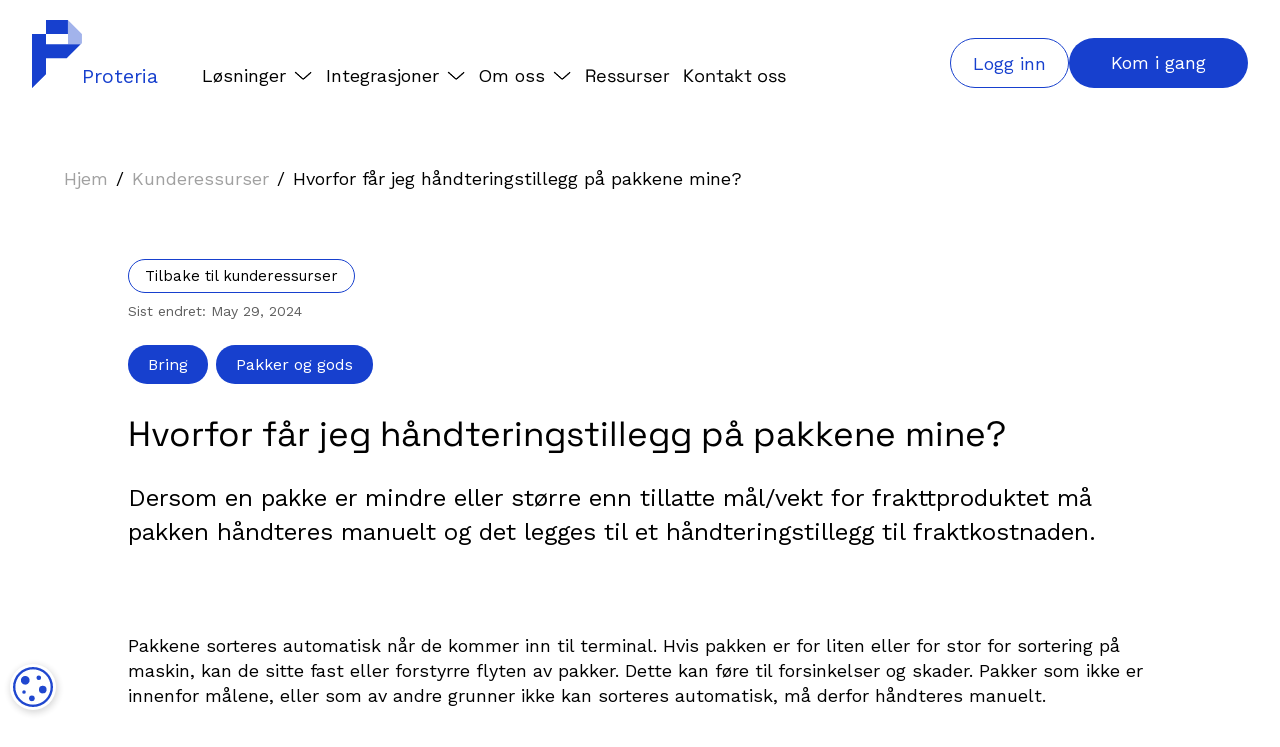

--- FILE ---
content_type: text/html
request_url: https://www.proteria.no/kunderessurser/hvorfor-far-jeg-handteringstillegg-pa-pakkene-mine-for-liten-stor-eller-uemballert
body_size: 7914
content:
<!DOCTYPE html><!-- Last Published: Wed Jan 21 2026 12:02:37 GMT+0000 (Coordinated Universal Time) --><html data-wf-domain="www.proteria.no" data-wf-page="6447e005eea98e2ca211d4b6" data-wf-site="624560bf878fd23a61c28170" lang="no" data-wf-collection="6447e005eea98e103d11d4aa" data-wf-item-slug="hvorfor-far-jeg-handteringstillegg-pa-pakkene-mine-for-liten-stor-eller-uemballert"><head><meta charset="utf-8"/><title>Hvorfor får jeg håndteringstillegg på pakkene mine?</title><meta content="Dersom en pakke er mindre eller større enn tillatte mål/vekt for frakttproduktet må pakken håndteres manuelt og det legges til et håndteringstillegg til fraktkostnaden." name="description"/><meta content="Hvorfor får jeg håndteringstillegg på pakkene mine?" property="og:title"/><meta content="https://cdn.prod.website-files.com/6245a85e41916a082526f84c/6447e1b0b12967ac84f4f559_626fc03edbc2568b4208221b_warehousing_plukk-pakk.png.jpeg" property="og:image"/><meta content="Hvorfor får jeg håndteringstillegg på pakkene mine?" property="twitter:title"/><meta content="https://cdn.prod.website-files.com/6245a85e41916a082526f84c/6447e1b0b12967ac84f4f559_626fc03edbc2568b4208221b_warehousing_plukk-pakk.png.jpeg" property="twitter:image"/><meta content="width=device-width, initial-scale=1" name="viewport"/><link href="https://cdn.prod.website-files.com/624560bf878fd23a61c28170/css/proteria.shared.c290d1133.css" rel="stylesheet" type="text/css" integrity="sha384-wpDREzmn4tMzCL1FpzW1bx2rG+B4Q+katc986g77QdqgdgN9YcJm3lT31aXeYm6C" crossorigin="anonymous"/><link href="https://fonts.googleapis.com" rel="preconnect"/><link href="https://fonts.gstatic.com" rel="preconnect" crossorigin="anonymous"/><script src="https://ajax.googleapis.com/ajax/libs/webfont/1.6.26/webfont.js" type="text/javascript"></script><script type="text/javascript">WebFont.load({  google: {    families: ["Work Sans:200,300,regular,500,600,700,800,900"]  }});</script><script type="text/javascript">!function(o,c){var n=c.documentElement,t=" w-mod-";n.className+=t+"js",("ontouchstart"in o||o.DocumentTouch&&c instanceof DocumentTouch)&&(n.className+=t+"touch")}(window,document);</script><link href="https://cdn.prod.website-files.com/624560bf878fd23a61c28170/62459582ea85793dc11bac49_favicon.png" rel="shortcut icon" type="image/x-icon"/><link href="https://cdn.prod.website-files.com/img/webclip.png" rel="apple-touch-icon"/><link href="https://proteria.no/kunderessurser/hvorfor-far-jeg-handteringstillegg-pa-pakkene-mine-for-liten-stor-eller-uemballert" rel="canonical"/>
<link rel="icon" href="https://cdn.prod.website-files.com/624560bf878fd23a61c28170/6790acd5f933bda0931056f4_proteria_48_png_fav.png" type="image/x-icon" />


<style>
input:focus:required:invalid{ color: #FF3E3E; border-color: #FF3E3E;}
input:focus:required:valid,
input:focus:required:placeholder-shown{ border-color: #000000;}
  
  
  
</style>

<!-- [Attributes by Finsweet] CMS Filter -->
<script async src="https://cdn.jsdelivr.net/npm/@finsweet/attributes-cmsfilter@1/cmsfilter.js"></script>

<style>
.popupembed{
border-radius: 100px;
background-color: #ff3e3e;
padding: 15px;
font-size: 18px
}
  
  .popupembededi{
  display: flex;
  align-items: center;
  justify-content: center;
border-radius: 100px;
background-color: #bb4651;
padding: 15px;
font-size: 18px
}
  
  .nyhet-ingess{
  word-break: break-word;
  }
  .nyhet-heading{
  word-break: break-word;
  }
  
</style>
<!-- Google Tag Manager -->
<script>(function(w,d,s,l,i){w[l]=w[l]||[];w[l].push({'gtm.start':
new Date().getTime(),event:'gtm.js'});var f=d.getElementsByTagName(s)[0],
j=d.createElement(s),dl=l!='dataLayer'?'&l='+l:'';j.async=true;j.src=
'https://www.googletagmanager.com/gtm.js?id='+i+dl;f.parentNode.insertBefore(j,f);
})(window,document,'script','dataLayer','GTM-NT3Z9R3');</script>
<!-- End Google Tag Manager -->

<!-- Google tag (gtag.js) --> <script async src="https://www.googletagmanager.com/gtag/js?id=AW-11093891414"> </script> <script>  window.dataLayer = window.dataLayer || [];  function gtag(){dataLayer.push(arguments);}
  gtag('js', new Date());  gtag('config', 'AW-11093891414'); </script>


<meta name="facebook-domain-verification" content="0n77jojjcabi3q2jnts9h5p341t9cy" />
<meta name="google-site-verification" content="tgI6fEKDfjiGyuKsC2aZxL8DYMLLD7inYxd8a1lWIiI" /></head><body><div class="nav"><div class="nav-wrapper"><a id="w-node-_02ab1b2e-ac5c-22f0-895b-5873da29a14c-da29a14a" href="/" class="branding w-inline-block"><img src="https://cdn.prod.website-files.com/624560bf878fd23a61c28170/624564ac3199c8660a52a906_Frame%20(1).svg" loading="lazy" alt="" class="bluelogo"/><img src="https://cdn.prod.website-files.com/624560bf878fd23a61c28170/624589edb137c4dc397652b1_Frame%20(1).svg" loading="lazy" alt="" class="whietlogo"/><p class="proteria-tekst">Proteria</p></a><div class="many-punkter-nav"><a id="fraktclick" data-w-id="2599796d-5d3c-e9b2-7df4-84a5535278e3" href="#" class="frakt-wrap openclose w-inline-block"><p class="wrap-tedxt mr-8">Løsninger</p><img src="https://cdn.prod.website-files.com/624560bf878fd23a61c28170/624bf7e0c7a98ee71e703b63_Group%20(1).svg" loading="lazy" alt="" class="black-chev"/><img src="https://cdn.prod.website-files.com/624560bf878fd23a61c28170/624bf7e0c7a98ee71e703b63_Group%20(1).svg" loading="lazy" alt="" class="white-chev frakt-chev"/></a><a id="intclick" data-w-id="17eedbd0-1fb7-7a4f-ef95-85456660f188" href="#" class="integrasjon-wrap openclose w-inline-block"><p class="wrap-tedxt mr-8">Integrasjoner</p><img src="https://cdn.prod.website-files.com/624560bf878fd23a61c28170/624bf7e0c7a98ee71e703b63_Group%20(1).svg" loading="lazy" alt="" class="black-chev"/><img src="https://cdn.prod.website-files.com/624560bf878fd23a61c28170/624bf7e0c7a98ee71e703b63_Group%20(1).svg" loading="lazy" alt="" class="white-chev int-chev"/></a><a id="intclick" data-w-id="c3df5aec-d1a2-d032-d697-e4d60eb1fb44" href="#" class="integrasjon-wrap openclose w-inline-block"><p class="wrap-tedxt mr-8">Om oss</p><img src="https://cdn.prod.website-files.com/624560bf878fd23a61c28170/624bf7e0c7a98ee71e703b63_Group%20(1).svg" loading="lazy" alt="" class="black-chev"/><img src="https://cdn.prod.website-files.com/624560bf878fd23a61c28170/624bf7e0c7a98ee71e703b63_Group%20(1).svg" loading="lazy" alt="" class="white-chev int-chev"/></a><a id="tollclick" data-w-id="ca516d04-c48d-aa98-7cfe-254e652ebc4e" href="#" class="toll-wrap openclose hide w-inline-block"><p class="wrap-tedxt mr-8">Toll</p><img src="https://cdn.prod.website-files.com/624560bf878fd23a61c28170/624bf7e0c7a98ee71e703b63_Group%20(1).svg" loading="lazy" alt="" class="black-chev"/><img src="https://cdn.prod.website-files.com/624560bf878fd23a61c28170/624bf7e0c7a98ee71e703b63_Group%20(1).svg" loading="lazy" alt="" class="white-chev toll-chev"/></a><a href="/kunderessurser" class="meny-punkt">Ressurser</a><a href="/kontakt" class="meny-punkt">Kontakt oss</a></div><div id="w-node-_806ae4af-46ec-7cf1-84f9-0988212ee930-da29a14a" class="flex"><a href="https://auth.proteria.com/" class="blubtn outline nav-btn w-inline-block"><p>Logg inn</p></a><div class="w-embed w-script"><script type='text/javascript'>var _fo=_fo?_fo:[];_fo.push({'c':'jjorr','i':'xtadgyh','m':1,'s':0,'w':460,'t':'rgba(23, 64, 206, 1)'}); if (typeof fce=='undefined') {var s=document.createElement('script'); s.type='text/javascript'; s.async=true; s.src='https://formcrafts.com/js/fc.js'; document.body.appendChild(s);fce=1;}</script>
<div id='jjorr'></div>

<div class="btn-wrap">
<div class="cms-button-blue"><a class="whitelink" href='https://formcrafts.com/a/xtadgyh' data-fc-open='jjorr'>Kom i gang</a></div>
</div></div></div><div id="w-node-_88833202-f505-d773-85f5-63bf0cdd5441-da29a14a" class="mobilemenubutton div-block-26"><img src="https://cdn.prod.website-files.com/624560bf878fd23a61c28170/624ef4e8c11dc9b559baf6fb_Component%207.svg" loading="lazy" data-w-id="2cc4e183-77fb-c948-82f8-68fd18d363bf" alt="" class="burg"/><img src="https://cdn.prod.website-files.com/624560bf878fd23a61c28170/625419281f433b70d6594276_Component%207%20(1).svg" loading="lazy" data-w-id="840f9bae-8ced-418b-6de5-81cf501c9148" alt="" class="x"/></div></div><div class="overlay-wrapper"><div class="frakt-overlay"><div class="frakt-wrapper"><div class="sec-head left"><h4 class="h4white">Løsninger</h4></div><div class="franktgrid"><a href="/fraktlosninger" class="frakt-meny-punkt-overlay w-inline-block"><img src="https://cdn.prod.website-files.com/624560bf878fd23a61c28170/6788f0f7a53b5ebbc94f8d5a_frakt.svg" loading="lazy" alt="" class="icons"/><h5 class="h5white">En ukomplisert fraktløsning</h5></a><a href="/transportorer" class="frakt-meny-punkt-overlay w-inline-block"><img src="https://cdn.prod.website-files.com/624560bf878fd23a61c28170/66e18888702ba8a8a7b92ef7_handksake.svg" loading="lazy" alt="" class="icons"/><h5 class="h5white">Gunstige stordriftsavtaler</h5></a><a href="/3pl" class="frakt-meny-punkt-overlay w-inline-block"><img src="https://cdn.prod.website-files.com/624560bf878fd23a61c28170/6788f12d8a5ddee260802218_3pl.svg" loading="lazy" alt="" class="icons"/><h5 class="h5white">3PL-samarbeid</h5></a><a href="/skrivere-og-etiketter" class="frakt-meny-punkt-overlay w-inline-block"><img src="https://cdn.prod.website-files.com/624560bf878fd23a61c28170/6253e81f4d4fcf3eb5034eb2_Frame%201%20(8).svg" loading="lazy" alt="" class="icons"/><h5 class="h5white">Cloudprint - automatisk utskrift</h5></a><a href="/toll/tvinn" class="frakt-meny-punkt-overlay w-inline-block"><img src="https://cdn.prod.website-files.com/624560bf878fd23a61c28170/6788f1ad4d5bbb133d491f46_tvinn.svg" loading="lazy" alt="" class="icons"/><h5 class="h5white">Proteria Toll</h5></a></div></div></div><div class="toll-overlay"><div class="toll-wrapper"><div class="sec-head left"><h4 class="h4white">Om oss</h4></div><div id="w-node-_030ac066-429e-24e5-d85d-62b3a42b213f-da29a14a" class="div-block-25"><a href="/om-oss" class="frakt-meny-punkt-overlay w-inline-block"><img src="https://cdn.prod.website-files.com/624560bf878fd23a61c28170/6788f2b565b2da858349c99c_om%20oss%20proteria.svg" loading="lazy" alt="" class="icons"/><h5 class="h5white">Proteria siden 1994</h5></a><a href="/jobbe-hos-oss" class="frakt-meny-punkt-overlay w-inline-block"><img src="https://cdn.prod.website-files.com/624560bf878fd23a61c28170/6788f2b5c6cc5079a4a6ac2e_jobbe%20med%20oss.svg" loading="lazy" alt="" class="icons"/><h5 class="h5white">Jobbe hos oss</h5></a><a href="/nyheter" class="frakt-meny-punkt-overlay w-inline-block"><img src="https://cdn.prod.website-files.com/624560bf878fd23a61c28170/6788f2b5b14d7f1f8823de0e_aktuelt.svg" loading="lazy" alt="" class="icons"/><h5 class="h5white">Aktuelt</h5></a></div></div></div><div class="integrasjon-overlay"><div class="int-wrapper-2"><div class="sec-head left int"><h4 class="h4white">Integrasjoner</h4></div><a href="/integrasjoner" class="sealleint mb-28 w-inline-block"><img src="https://cdn.prod.website-files.com/624560bf878fd23a61c28170/6253ec5e4d4fcf68430370d2_Frame%201%20(9).svg" loading="lazy" alt="" class="int-icon mr-8"/><h6 class="h5white small">Se alle integrasjoner</h6></a><div class="collection-list-wrapper-3 w-dyn-list"><div role="list" class="int-grid w-dyn-items"><div role="listitem" class="collection-item-4 w-dyn-item"><a href="/integrasjoner/tripletex" class="link-block-3 w-inline-block"><img src="https://cdn.prod.website-files.com/6245a85e41916a082526f84c/632466d51311e8b766e64888_unnamed.png" loading="lazy" alt="" class="mr-12 int-icon"/><h5 class="h5white integrasjon">Tripletex</h5></a></div><div role="listitem" class="collection-item-4 w-dyn-item"><a href="/integrasjoner/egendefinert-filintegrasjon" class="link-block-3 w-inline-block"><img src="https://cdn.prod.website-files.com/6245a85e41916a082526f84c/63525d9b3b4a20698c74b92e_plug.png" loading="lazy" alt="" sizes="100vw" srcset="https://cdn.prod.website-files.com/6245a85e41916a082526f84c/63525d9b3b4a20698c74b92e_plug-p-500.png 500w, https://cdn.prod.website-files.com/6245a85e41916a082526f84c/63525d9b3b4a20698c74b92e_plug-p-800.png 800w, https://cdn.prod.website-files.com/6245a85e41916a082526f84c/63525d9b3b4a20698c74b92e_plug-p-1080.png 1080w, https://cdn.prod.website-files.com/6245a85e41916a082526f84c/63525d9b3b4a20698c74b92e_plug.png 1366w" class="mr-12 int-icon"/><h5 class="h5white integrasjon">Egendefinert filintegrasjon</h5></a></div><div role="listitem" class="collection-item-4 w-dyn-item"><a href="/integrasjoner/unimicro" class="link-block-3 w-inline-block"><img src="https://cdn.prod.website-files.com/6245a85e41916a082526f84c/66ab6bb1f411d935e82bad7a_UniMicro.png" loading="lazy" alt="" class="mr-12 int-icon"/><h5 class="h5white integrasjon">Unimicro</h5></a></div><div role="listitem" class="collection-item-4 w-dyn-item"><a href="/integrasjoner/shopify" class="link-block-3 w-inline-block"><img src="https://cdn.prod.website-files.com/6245a85e41916a082526f84c/626fdf8b2a6b6160e26e3273_shopify2.png" loading="lazy" alt="" sizes="100vw" srcset="https://cdn.prod.website-files.com/6245a85e41916a082526f84c/626fdf8b2a6b6160e26e3273_shopify2-p-500.png 500w, https://cdn.prod.website-files.com/6245a85e41916a082526f84c/626fdf8b2a6b6160e26e3273_shopify2.png 776w" class="mr-12 int-icon"/><h5 class="h5white integrasjon">Shopify</h5></a></div><div role="listitem" class="collection-item-4 w-dyn-item"><a href="/integrasjoner/visma-eaccounting" class="link-block-3 w-inline-block"><img src="https://cdn.prod.website-files.com/6245a85e41916a082526f84c/66ab6c8671cb8a6a3bcc94e9_Copy-of-visma-ea-logo-centered-scaled.jpg" loading="lazy" alt="" sizes="100vw" srcset="https://cdn.prod.website-files.com/6245a85e41916a082526f84c/66ab6c8671cb8a6a3bcc94e9_Copy-of-visma-ea-logo-centered-scaled-p-500.jpg 500w, https://cdn.prod.website-files.com/6245a85e41916a082526f84c/66ab6c8671cb8a6a3bcc94e9_Copy-of-visma-ea-logo-centered-scaled-p-800.jpg 800w, https://cdn.prod.website-files.com/6245a85e41916a082526f84c/66ab6c8671cb8a6a3bcc94e9_Copy-of-visma-ea-logo-centered-scaled-p-1080.jpg 1080w, https://cdn.prod.website-files.com/6245a85e41916a082526f84c/66ab6c8671cb8a6a3bcc94e9_Copy-of-visma-ea-logo-centered-scaled-p-1600.jpg 1600w, https://cdn.prod.website-files.com/6245a85e41916a082526f84c/66ab6c8671cb8a6a3bcc94e9_Copy-of-visma-ea-logo-centered-scaled.jpg 2560w" class="mr-12 int-icon"/><h5 class="h5white integrasjon">Visma eAccounting</h5></a></div><div role="listitem" class="collection-item-4 w-dyn-item"><a href="/integrasjoner/visma-global" class="link-block-3 w-inline-block"><img src="https://cdn.prod.website-files.com/6245a85e41916a082526f84c/66ab6e85199e831a614daf76_Skjermbilde%202024-08-01%20131602.png" loading="lazy" alt="" sizes="100vw" srcset="https://cdn.prod.website-files.com/6245a85e41916a082526f84c/66ab6e85199e831a614daf76_Skjermbilde%202024-08-01%20131602-p-500.png 500w, https://cdn.prod.website-files.com/6245a85e41916a082526f84c/66ab6e85199e831a614daf76_Skjermbilde%202024-08-01%20131602.png 736w" class="mr-12 int-icon"/><h5 class="h5white integrasjon">Visma Global</h5></a></div><div role="listitem" class="collection-item-4 w-dyn-item"><a href="/integrasjoner/visma-net" class="link-block-3 w-inline-block"><img src="https://cdn.prod.website-files.com/6245a85e41916a082526f84c/66ab6e85199e831a614daf76_Skjermbilde%202024-08-01%20131602.png" loading="lazy" alt="" sizes="100vw" srcset="https://cdn.prod.website-files.com/6245a85e41916a082526f84c/66ab6e85199e831a614daf76_Skjermbilde%202024-08-01%20131602-p-500.png 500w, https://cdn.prod.website-files.com/6245a85e41916a082526f84c/66ab6e85199e831a614daf76_Skjermbilde%202024-08-01%20131602.png 736w" class="mr-12 int-icon"/><h5 class="h5white integrasjon">Visma.net</h5></a></div><div role="listitem" class="collection-item-4 w-dyn-item"><a href="/integrasjoner/visma-business" class="link-block-3 w-inline-block"><img src="https://cdn.prod.website-files.com/6245a85e41916a082526f84c/66ab6c660b389c9de6c08bf8_Visma-Business-logo.webp" loading="lazy" alt="" class="mr-12 int-icon"/><h5 class="h5white integrasjon">Visma Business</h5></a></div><div role="listitem" class="collection-item-4 w-dyn-item"><a href="/integrasjoner/mystore" class="link-block-3 w-inline-block"><img src="https://cdn.prod.website-files.com/6245a85e41916a082526f84c/626fc8ee05a07c308a029cd5_mystore.png" loading="lazy" alt="" class="mr-12 int-icon"/><h5 class="h5white integrasjon">Mystore</h5></a></div><div role="listitem" class="collection-item-4 w-dyn-item"><a href="/integrasjoner/cateno" class="link-block-3 w-inline-block"><img src="https://cdn.prod.website-files.com/6245a85e41916a082526f84c/626fc9d771d4ad5173ede9fa_cateno.png" loading="lazy" alt="" class="mr-12 int-icon"/><h5 class="h5white integrasjon">Cateno</h5></a></div><div role="listitem" class="collection-item-4 w-dyn-item"><a href="/integrasjoner/smartweb" class="link-block-3 w-inline-block"><img src="https://cdn.prod.website-files.com/6245a85e41916a082526f84c/624c32ea141165371f190e94_Frame%201%20(9).svg" loading="lazy" alt="" class="mr-12 int-icon"/><h5 class="h5white integrasjon">Smartweb / DanDomain</h5></a></div><div role="listitem" class="collection-item-4 w-dyn-item"><a href="/integrasjoner/woocommerce" class="link-block-3 w-inline-block"><img src="https://cdn.prod.website-files.com/6245a85e41916a082526f84c/624c136ab81c1e66c29e4e98_Frame%201%20(8).svg" loading="lazy" alt="" class="mr-12 int-icon"/><h5 class="h5white integrasjon">WooCommerce</h5></a></div></div></div></div></div></div><div class="mobile-overlay"><div class="div-block-27"><div data-hover="false" data-delay="350" class="dropdown w-dropdown"><div class="dropdown-toggle w-dropdown-toggle"><div class="icon-2 w-icon-dropdown-toggle"></div><div class="meny-punkt white mobilemenu">Løsninger</div></div><nav class="dropdown-list w-dropdown-list"><a href="/fraktlosninger" class="meny-punkt white mobilemenu smaller w-dropdown-link">En ukomplisert fraktløsning</a><a href="/3pl" class="meny-punkt white mobilemenu smaller w-dropdown-link">3PL-samarbeid</a><a href="/toll/tvinn" class="meny-punkt white mobilemenu smaller w-dropdown-link">Proteria Toll</a><a href="/transportorer" class="meny-punkt white mobilemenu smaller w-dropdown-link">Gunstige stordriftsavtaler</a><a href="/skrivere-og-etiketter" class="meny-punkt white mobilemenu smaller w-dropdown-link">Cloudprint - automatisk utskrift</a></nav></div><div data-hover="false" data-delay="350" class="dropdown w-dropdown"><div class="dropdown-toggle w-dropdown-toggle"><div class="icon-2 w-icon-dropdown-toggle"></div><div class="meny-punkt white mobilemenu">Integrasjoner</div></div><nav class="dropdown-list w-dropdown-list"><a href="/integrasjoner" class="meny-punkt white mobilemenu smaller w-dropdown-link">Se alle integrasjoner</a><div class="w-dyn-list"><div role="list" class="w-dyn-items"><div role="listitem" class="w-dyn-item"><a href="/integrasjoner/tripletex" class="meny-punkt white mobilemenu smaller w-dropdown-link">Tripletex</a></div><div role="listitem" class="w-dyn-item"><a href="/integrasjoner/egendefinert-filintegrasjon" class="meny-punkt white mobilemenu smaller w-dropdown-link">Egendefinert filintegrasjon</a></div><div role="listitem" class="w-dyn-item"><a href="/integrasjoner/unimicro" class="meny-punkt white mobilemenu smaller w-dropdown-link">Unimicro</a></div><div role="listitem" class="w-dyn-item"><a href="/integrasjoner/shopify" class="meny-punkt white mobilemenu smaller w-dropdown-link">Shopify</a></div><div role="listitem" class="w-dyn-item"><a href="/integrasjoner/visma-eaccounting" class="meny-punkt white mobilemenu smaller w-dropdown-link">Visma eAccounting</a></div><div role="listitem" class="w-dyn-item"><a href="/integrasjoner/visma-global" class="meny-punkt white mobilemenu smaller w-dropdown-link">Visma Global</a></div><div role="listitem" class="w-dyn-item"><a href="/integrasjoner/visma-net" class="meny-punkt white mobilemenu smaller w-dropdown-link">Visma.net</a></div><div role="listitem" class="w-dyn-item"><a href="/integrasjoner/visma-business" class="meny-punkt white mobilemenu smaller w-dropdown-link">Visma Business</a></div><div role="listitem" class="w-dyn-item"><a href="/integrasjoner/mystore" class="meny-punkt white mobilemenu smaller w-dropdown-link">Mystore</a></div><div role="listitem" class="w-dyn-item"><a href="/integrasjoner/cateno" class="meny-punkt white mobilemenu smaller w-dropdown-link">Cateno</a></div><div role="listitem" class="w-dyn-item"><a href="/integrasjoner/smartweb" class="meny-punkt white mobilemenu smaller w-dropdown-link">Smartweb / DanDomain</a></div><div role="listitem" class="w-dyn-item"><a href="/integrasjoner/woocommerce" class="meny-punkt white mobilemenu smaller w-dropdown-link">WooCommerce</a></div></div></div></nav></div><div data-hover="false" data-delay="350" class="dropdown w-dropdown"><div class="dropdown-toggle w-dropdown-toggle"><div class="icon-2 w-icon-dropdown-toggle"></div><div class="meny-punkt white mobilemenu">Om oss</div></div><nav class="dropdown-list w-dropdown-list"><a href="/om-oss" class="meny-punkt white mobilemenu smaller w-dropdown-link">Proteria siden 1994</a><a href="/jobbe-hos-oss" class="meny-punkt white mobilemenu smaller w-dropdown-link">Jobbe hos oss</a><a href="/nyheter" class="meny-punkt white mobilemenu smaller w-dropdown-link">Aktuelt</a></nav></div><a href="/kunderessurser" class="meny-punkt white mobilemenu">Kunderessurser</a><a href="/kontakt" class="meny-punkt white mobilemenu">Kontakt</a><a href="https://web.proteria.com" target="_blank" class="meny-punkt white mobilemenu">Login</a><div class="w-embed w-script"><script type='text/javascript'>var _fo=_fo?_fo:[];_fo.push({'c':'jjorr','i':'xtadgyh','m':1,'s':0,'w':460,'t':'rgba(23, 64, 206, 1)'}); if (typeof fce=='undefined') {var s=document.createElement('script'); s.type='text/javascript'; s.async=true; s.src='https://formcrafts.com/js/fc.js'; document.body.appendChild(s);fce=1;}</script>
<div id='jjorr'></div>

<a class="meny-punkt whitelink adj" href='https://formcrafts.com/a/xtadgyh' data-fc-open='jjorr'>Kom i gang</a></div></div></div></div><div class="breadcrumb"><div class="bread-wrapper"><a href="/" class="prev-crumb">Hjem</a><p class="slash">/</p><a href="/kunderessurser" class="prev-crumb">Kunderessurser</a><p class="slash">/</p><a href="/kunderessurser/hvorfor-far-jeg-handteringstillegg-pa-pakkene-mine-for-liten-stor-eller-uemballert" aria-current="page" class="currentcrumb w--current">Hvorfor får jeg håndteringstillegg på pakkene mine?</a></div></div><div class="section _12haw"><div class="container"><div class="content-wrapper vert"><div class="text-col vertkr _24mb"><a href="/kunderessurser" class="tiolbake w-inline-block"><div class="text-block-3">Tilbake til kunderessurser</div></a><div class="html-embed-3 w-embed"><p class="sistendret">Sist endret: May 29, 2024</p></div><div class="collection-list-wrappertags mb-28 w-dyn-list"><div role="list" class="collection-list-2 w-dyn-items"><div role="listitem" class="collection-item mr-8 w-dyn-item"><a href="/kategori-kunderessurser/bring" class="link-block-tags w-inline-block"><p class="small-bread tags">Bring</p></a></div><div role="listitem" class="collection-item mr-8 w-dyn-item"><a href="/kategori-kunderessurser/pakker-og-gods" class="link-block-tags w-inline-block"><p class="small-bread tags">Pakker og gods</p></a></div></div></div><h1 class="kunderessurs-title">Hvorfor får jeg håndteringstillegg på pakkene mine?</h1><p class="big-bread kr">Dersom en pakke er mindre eller større enn tillatte mål/vekt for frakttproduktet må pakken håndteres manuelt og det legges til et håndteringstillegg til fraktkostnaden.</p></div><div class="img-col artikkel vertkr"><div class="div-block-4 hideme"><img src="https://cdn.prod.website-files.com/6245a85e41916a082526f84c/6447e1b0b12967ac84f4f559_626fc03edbc2568b4208221b_warehousing_plukk-pakk.png.jpeg" loading="lazy" alt="" sizes="100vw" srcset="https://cdn.prod.website-files.com/6245a85e41916a082526f84c/6447e1b0b12967ac84f4f559_626fc03edbc2568b4208221b_warehousing_plukk-pakk.png-p-500.jpeg 500w, https://cdn.prod.website-files.com/6245a85e41916a082526f84c/6447e1b0b12967ac84f4f559_626fc03edbc2568b4208221b_warehousing_plukk-pakk.png.jpeg 600w" class="kr-img"/></div></div></div></div></div><div class="section bloggsec"><div class="container"><div class="content-wrapper"><div class="w-richtext"><p>Pakkene sorteres automatisk når de kommer inn til terminal. Hvis pakken er for liten eller for stor for sortering på maskin, kan de sitte fast eller forstyrre flyten av pakker. Dette kan føre til forsinkelser og skader. Pakker som ikke er innenfor målene, eller som av andre grunner ikke kan sorteres automatisk, må derfor håndteres manuelt. </p><p>‍</p><h6><strong>Minstemål</strong></h6><p><a href="https://www.bring.no/vilkar/pakker/til-bedrifter-i-norge/vilkar-for-bedriftspakker"><strong>Brings minimumsmål</strong></a> <strong>L: 23 x B: 13 x H: 1 cm</strong>. For et kolli der <strong>én av sidene er under minstemål</strong> kan det legges til håndteringstillegg av Bring. Det bemerkes fra Bring at de ikke legger på håndteringstillegg for pakker under minstemål, men at minstemål likevel bør respekteres. Det handler mest om at strekkoden skal være lesbar og ikke brettes rundt kanten på pakken.<br/>‍</p><h6><strong>Maksimumsmål</strong>‍</h6><p><a href="https://www.bring.no/vilkar/pakker/til-bedrifter-i-norge/vilkar-for-bedriftspakker"><strong>Brings maksimumsmål</strong></a> <strong>L: 120 x B: 60 x H: 60 cm</strong>. <br/></p><figure class="w-richtext-align-center w-richtext-figure-type-image"><div><img src="https://cdn.prod.website-files.com/6245a85e41916a082526f84c/627ba6bbfb4008fdd6add05b_Screenshot_22.png" alt=""/></div></figure><p>For et kolli der enten en av sidene er <strong>over 120 cm </strong>eller to av sidene er <strong>over 60 cm</strong> må pakken sorteres manuelt og vil det vil legges til et håndteringstillegget til kostnaden.</p><p>‍</p><p><strong>Andre grunner til håndteringstillegg:</strong><br/>Det kan også gi håndteringstillegg på kolli som ikke kan ligge stabilt og derfor ikke kan gå gjennom den automatiske sorteringen. Dette gjelder runde pakker som rør og kan også gjelde uemballerte/delvis emballerte varer. Kolli som kofferter, bager, skitrekk, dekk, eksospotter, maskindeler, uemballerte kanner med flytende innhold er eksempler på kolli som kan få håndteringstillegg. </p></div></div></div></div><div class="footer"><div class="logofootwrap"><div class="logofoot"><img src="https://cdn.prod.website-files.com/624560bf878fd23a61c28170/624589edb137c4dc397652b1_Frame%20(1).svg" loading="lazy" alt="" class="image-2 footerimgae-copy"/><p class="proteria-tekst-white footer">Proteria</p></div></div><div class="footer-wrapper"><div class="_4grid"><div id="w-node-e64aaa3e-19fe-02ec-fa43-0bb5404557f5-57c8aa57"><p class="big-bread hvit mb-8 bolder _20 hide">Kontaktinfo</p><div class="kontaktinfo-footer"><p class="big-bread hvit mb-8 bolder _20 hidedesktoo">Kontaktinfo</p><p class="hvit mb-28">Tlf: 45 28 66 60<strong><br/>‍</strong><br/>Åpent hverdager <br/>08:30-16:00<br/><span class="text-span">(stengt 11:30-12:00)</span><br/>‍<br/><a href="mailto:info@proteria.com" class="whitelink underline">info@proteria.com</a><br/></p><a href="https://agent.logistra.no/download/PDF/PG%20-%20%C3%85penhetsloven.pdf?_gl=1*1ilwzk4*_gcl_au*MTMyMDMzODcxNi4xNzM3NDUwODA2" class="calllink mb-16 underline">Redegjørelse åpenhetsloven</a><a href="http://www.proteria.no/status" class="calllink mb-16 underline">Proteria driftstatus</a><a href="/personvernerklaering" class="med-bread nolink mb-16 whitelink">Personvernerklæring</a><p class="small-par white mb-16">Orgnr: NO987667796MVA<br/></p><div class="socials desktop"><a href="https://www.facebook.com/Proteria/" target="_blank" class="w-inline-block"><img src="https://cdn.prod.website-files.com/624560bf878fd23a61c28170/6254380912b3ab9bc2a77ec5_Vector.svg" loading="lazy" alt="" class="image-14 mr-12"/></a><a href="https://www.youtube.com/channel/UCMAGLsAujpMOx8ANOElKyEQ" target="_blank" class="w-inline-block"><img src="https://cdn.prod.website-files.com/624560bf878fd23a61c28170/62543808905aa8ac062e4e67_Vector-1.svg" loading="lazy" alt="" class="image-15"/></a></div></div></div><div id="w-node-c767f8ff-5c23-9ca6-9c30-f5e08e4242f5-57c8aa57"><p class="big-bread hvit mb-8 bolder hide">Avdelinger</p><div class="avdelinger-footer"><p class="big-bread hvit mb-8 bolder hidedesktop">Avdelinger</p><div class="avdelinger"><div class="avdeling mb-16"><p class="med-bread hvit">Oslo</p><p class="hvit">Proteria AS<br/>Athene Spaces,<br/>Sandakerveien 138<br/>0484 Oslo</p></div><div class="avdeling mb-16"><p class="med-bread hvit">Bergen</p><p class="hvit">Proteria AS<br/>Litleåsvegen 79,<br/>5132 Nyborg</p></div><div class="avdeling mb-16"><p class="med-bread hvit">Halden</p><p class="hvit">Proteria AS<br/>Busterudkleiva 54<br/>1782 Halden</p></div></div><div class="socials mobile"><a href="https://www.facebook.com/Proteria/" target="_blank" class="w-inline-block"><img src="https://cdn.prod.website-files.com/624560bf878fd23a61c28170/6254380912b3ab9bc2a77ec5_Vector.svg" loading="lazy" alt="" class="image-14 mr-12"/></a><a href="https://www.youtube.com/channel/UCMAGLsAujpMOx8ANOElKyEQ" target="_blank" class="w-inline-block"><img src="https://cdn.prod.website-files.com/624560bf878fd23a61c28170/62543808905aa8ac062e4e67_Vector-1.svg" loading="lazy" alt="" class="image-15"/></a></div></div></div></div></div><div class="div-block-140"><p class="small-bread white mobm51"></p></div></div><script src="https://d3e54v103j8qbb.cloudfront.net/js/jquery-3.5.1.min.dc5e7f18c8.js?site=624560bf878fd23a61c28170" type="text/javascript" integrity="sha256-9/aliU8dGd2tb6OSsuzixeV4y/faTqgFtohetphbbj0=" crossorigin="anonymous"></script><script src="https://cdn.prod.website-files.com/624560bf878fd23a61c28170/js/proteria.schunk.36b8fb49256177c8.js" type="text/javascript" integrity="sha384-4abIlA5/v7XaW1HMXKBgnUuhnjBYJ/Z9C1OSg4OhmVw9O3QeHJ/qJqFBERCDPv7G" crossorigin="anonymous"></script><script src="https://cdn.prod.website-files.com/624560bf878fd23a61c28170/js/proteria.schunk.af89d5eef20727bb.js" type="text/javascript" integrity="sha384-hP9TQIke2UmhpeZnVpNqWkd5xlEJa1onSrJfZg9AaeWMrV4ZqvQ54USRO43PAN/i" crossorigin="anonymous"></script><script src="https://cdn.prod.website-files.com/624560bf878fd23a61c28170/js/proteria.88817c14.884b7eaa8e2048ea.js" type="text/javascript" integrity="sha384-Iasc9dfwfTomvDdupKX0DuNfVvm6rWbD/YM4JMz+HxfI7ECGp4itxM+OkfZS6qOR" crossorigin="anonymous"></script><script>
document.addEventListener('DOMContentLoaded', () => {
 document.querySelectorAll('.openclose').forEach(trigger => {
  trigger.addEventListener('click', function(){ 
    this.x = ((this.x || 0) + 1)%2; 
    if(this.x){ 
      document.querySelectorAll('body').forEach(target => target.classList.add('no-scroll'));
    }
    else{ 
      document.querySelectorAll('body').forEach(target => target.classList.remove('no-scroll'));
    } 
  });
 });

});
</script>
<!-- Google Tag Manager (noscript) -->
<noscript><iframe src="https://www.googletagmanager.com/ns.html?id=GTM-NT3Z9R3"
height="0" width="0" style="display:none;visibility:hidden"></iframe></noscript>
<!-- End Google Tag Manager (noscript) --></body></html>

--- FILE ---
content_type: text/css
request_url: https://cdn.prod.website-files.com/624560bf878fd23a61c28170/css/proteria.shared.c290d1133.css
body_size: 23295
content:
html {
  -webkit-text-size-adjust: 100%;
  -ms-text-size-adjust: 100%;
  font-family: sans-serif;
}

body {
  margin: 0;
}

article, aside, details, figcaption, figure, footer, header, hgroup, main, menu, nav, section, summary {
  display: block;
}

audio, canvas, progress, video {
  vertical-align: baseline;
  display: inline-block;
}

audio:not([controls]) {
  height: 0;
  display: none;
}

[hidden], template {
  display: none;
}

a {
  background-color: #0000;
}

a:active, a:hover {
  outline: 0;
}

abbr[title] {
  border-bottom: 1px dotted;
}

b, strong {
  font-weight: bold;
}

dfn {
  font-style: italic;
}

h1 {
  margin: .67em 0;
  font-size: 2em;
}

mark {
  color: #000;
  background: #ff0;
}

small {
  font-size: 80%;
}

sub, sup {
  vertical-align: baseline;
  font-size: 75%;
  line-height: 0;
  position: relative;
}

sup {
  top: -.5em;
}

sub {
  bottom: -.25em;
}

img {
  border: 0;
}

svg:not(:root) {
  overflow: hidden;
}

hr {
  box-sizing: content-box;
  height: 0;
}

pre {
  overflow: auto;
}

code, kbd, pre, samp {
  font-family: monospace;
  font-size: 1em;
}

button, input, optgroup, select, textarea {
  color: inherit;
  font: inherit;
  margin: 0;
}

button {
  overflow: visible;
}

button, select {
  text-transform: none;
}

button, html input[type="button"], input[type="reset"] {
  -webkit-appearance: button;
  cursor: pointer;
}

button[disabled], html input[disabled] {
  cursor: default;
}

button::-moz-focus-inner, input::-moz-focus-inner {
  border: 0;
  padding: 0;
}

input {
  line-height: normal;
}

input[type="checkbox"], input[type="radio"] {
  box-sizing: border-box;
  padding: 0;
}

input[type="number"]::-webkit-inner-spin-button, input[type="number"]::-webkit-outer-spin-button {
  height: auto;
}

input[type="search"] {
  -webkit-appearance: none;
}

input[type="search"]::-webkit-search-cancel-button, input[type="search"]::-webkit-search-decoration {
  -webkit-appearance: none;
}

legend {
  border: 0;
  padding: 0;
}

textarea {
  overflow: auto;
}

optgroup {
  font-weight: bold;
}

table {
  border-collapse: collapse;
  border-spacing: 0;
}

td, th {
  padding: 0;
}

@font-face {
  font-family: webflow-icons;
  src: url("[data-uri]") format("truetype");
  font-weight: normal;
  font-style: normal;
}

[class^="w-icon-"], [class*=" w-icon-"] {
  speak: none;
  font-variant: normal;
  text-transform: none;
  -webkit-font-smoothing: antialiased;
  -moz-osx-font-smoothing: grayscale;
  font-style: normal;
  font-weight: normal;
  line-height: 1;
  font-family: webflow-icons !important;
}

.w-icon-slider-right:before {
  content: "";
}

.w-icon-slider-left:before {
  content: "";
}

.w-icon-nav-menu:before {
  content: "";
}

.w-icon-arrow-down:before, .w-icon-dropdown-toggle:before {
  content: "";
}

.w-icon-file-upload-remove:before {
  content: "";
}

.w-icon-file-upload-icon:before {
  content: "";
}

* {
  box-sizing: border-box;
}

html {
  height: 100%;
}

body {
  color: #333;
  background-color: #fff;
  min-height: 100%;
  margin: 0;
  font-family: Arial, sans-serif;
  font-size: 14px;
  line-height: 20px;
}

img {
  vertical-align: middle;
  max-width: 100%;
  display: inline-block;
}

html.w-mod-touch * {
  background-attachment: scroll !important;
}

.w-block {
  display: block;
}

.w-inline-block {
  max-width: 100%;
  display: inline-block;
}

.w-clearfix:before, .w-clearfix:after {
  content: " ";
  grid-area: 1 / 1 / 2 / 2;
  display: table;
}

.w-clearfix:after {
  clear: both;
}

.w-hidden {
  display: none;
}

.w-button {
  color: #fff;
  line-height: inherit;
  cursor: pointer;
  background-color: #3898ec;
  border: 0;
  border-radius: 0;
  padding: 9px 15px;
  text-decoration: none;
  display: inline-block;
}

input.w-button {
  -webkit-appearance: button;
}

html[data-w-dynpage] [data-w-cloak] {
  color: #0000 !important;
}

.w-code-block {
  margin: unset;
}

pre.w-code-block code {
  all: inherit;
}

.w-optimization {
  display: contents;
}

.w-webflow-badge, .w-webflow-badge > img {
  box-sizing: unset;
  width: unset;
  height: unset;
  max-height: unset;
  max-width: unset;
  min-height: unset;
  min-width: unset;
  margin: unset;
  padding: unset;
  float: unset;
  clear: unset;
  border: unset;
  border-radius: unset;
  background: unset;
  background-image: unset;
  background-position: unset;
  background-size: unset;
  background-repeat: unset;
  background-origin: unset;
  background-clip: unset;
  background-attachment: unset;
  background-color: unset;
  box-shadow: unset;
  transform: unset;
  direction: unset;
  font-family: unset;
  font-weight: unset;
  color: unset;
  font-size: unset;
  line-height: unset;
  font-style: unset;
  font-variant: unset;
  text-align: unset;
  letter-spacing: unset;
  -webkit-text-decoration: unset;
  text-decoration: unset;
  text-indent: unset;
  text-transform: unset;
  list-style-type: unset;
  text-shadow: unset;
  vertical-align: unset;
  cursor: unset;
  white-space: unset;
  word-break: unset;
  word-spacing: unset;
  word-wrap: unset;
  transition: unset;
}

.w-webflow-badge {
  white-space: nowrap;
  cursor: pointer;
  box-shadow: 0 0 0 1px #0000001a, 0 1px 3px #0000001a;
  visibility: visible !important;
  opacity: 1 !important;
  z-index: 2147483647 !important;
  color: #aaadb0 !important;
  overflow: unset !important;
  background-color: #fff !important;
  border-radius: 3px !important;
  width: auto !important;
  height: auto !important;
  margin: 0 !important;
  padding: 6px !important;
  font-size: 12px !important;
  line-height: 14px !important;
  text-decoration: none !important;
  display: inline-block !important;
  position: fixed !important;
  inset: auto 12px 12px auto !important;
  transform: none !important;
}

.w-webflow-badge > img {
  position: unset;
  visibility: unset !important;
  opacity: 1 !important;
  vertical-align: middle !important;
  display: inline-block !important;
}

h1, h2, h3, h4, h5, h6 {
  margin-bottom: 10px;
  font-weight: bold;
}

h1 {
  margin-top: 20px;
  font-size: 38px;
  line-height: 44px;
}

h2 {
  margin-top: 20px;
  font-size: 32px;
  line-height: 36px;
}

h3 {
  margin-top: 20px;
  font-size: 24px;
  line-height: 30px;
}

h4 {
  margin-top: 10px;
  font-size: 18px;
  line-height: 24px;
}

h5 {
  margin-top: 10px;
  font-size: 14px;
  line-height: 20px;
}

h6 {
  margin-top: 10px;
  font-size: 12px;
  line-height: 18px;
}

p {
  margin-top: 0;
  margin-bottom: 10px;
}

blockquote {
  border-left: 5px solid #e2e2e2;
  margin: 0 0 10px;
  padding: 10px 20px;
  font-size: 18px;
  line-height: 22px;
}

figure {
  margin: 0 0 10px;
}

figcaption {
  text-align: center;
  margin-top: 5px;
}

ul, ol {
  margin-top: 0;
  margin-bottom: 10px;
  padding-left: 40px;
}

.w-list-unstyled {
  padding-left: 0;
  list-style: none;
}

.w-embed:before, .w-embed:after {
  content: " ";
  grid-area: 1 / 1 / 2 / 2;
  display: table;
}

.w-embed:after {
  clear: both;
}

.w-video {
  width: 100%;
  padding: 0;
  position: relative;
}

.w-video iframe, .w-video object, .w-video embed {
  border: none;
  width: 100%;
  height: 100%;
  position: absolute;
  top: 0;
  left: 0;
}

fieldset {
  border: 0;
  margin: 0;
  padding: 0;
}

button, [type="button"], [type="reset"] {
  cursor: pointer;
  -webkit-appearance: button;
  border: 0;
}

.w-form {
  margin: 0 0 15px;
}

.w-form-done {
  text-align: center;
  background-color: #ddd;
  padding: 20px;
  display: none;
}

.w-form-fail {
  background-color: #ffdede;
  margin-top: 10px;
  padding: 10px;
  display: none;
}

label {
  margin-bottom: 5px;
  font-weight: bold;
  display: block;
}

.w-input, .w-select {
  color: #333;
  vertical-align: middle;
  background-color: #fff;
  border: 1px solid #ccc;
  width: 100%;
  height: 38px;
  margin-bottom: 10px;
  padding: 8px 12px;
  font-size: 14px;
  line-height: 1.42857;
  display: block;
}

.w-input::placeholder, .w-select::placeholder {
  color: #999;
}

.w-input:focus, .w-select:focus {
  border-color: #3898ec;
  outline: 0;
}

.w-input[disabled], .w-select[disabled], .w-input[readonly], .w-select[readonly], fieldset[disabled] .w-input, fieldset[disabled] .w-select {
  cursor: not-allowed;
}

.w-input[disabled]:not(.w-input-disabled), .w-select[disabled]:not(.w-input-disabled), .w-input[readonly], .w-select[readonly], fieldset[disabled]:not(.w-input-disabled) .w-input, fieldset[disabled]:not(.w-input-disabled) .w-select {
  background-color: #eee;
}

textarea.w-input, textarea.w-select {
  height: auto;
}

.w-select {
  background-color: #f3f3f3;
}

.w-select[multiple] {
  height: auto;
}

.w-form-label {
  cursor: pointer;
  margin-bottom: 0;
  font-weight: normal;
  display: inline-block;
}

.w-radio {
  margin-bottom: 5px;
  padding-left: 20px;
  display: block;
}

.w-radio:before, .w-radio:after {
  content: " ";
  grid-area: 1 / 1 / 2 / 2;
  display: table;
}

.w-radio:after {
  clear: both;
}

.w-radio-input {
  float: left;
  margin: 3px 0 0 -20px;
  line-height: normal;
}

.w-file-upload {
  margin-bottom: 10px;
  display: block;
}

.w-file-upload-input {
  opacity: 0;
  z-index: -100;
  width: .1px;
  height: .1px;
  position: absolute;
  overflow: hidden;
}

.w-file-upload-default, .w-file-upload-uploading, .w-file-upload-success {
  color: #333;
  display: inline-block;
}

.w-file-upload-error {
  margin-top: 10px;
  display: block;
}

.w-file-upload-default.w-hidden, .w-file-upload-uploading.w-hidden, .w-file-upload-error.w-hidden, .w-file-upload-success.w-hidden {
  display: none;
}

.w-file-upload-uploading-btn {
  cursor: pointer;
  background-color: #fafafa;
  border: 1px solid #ccc;
  margin: 0;
  padding: 8px 12px;
  font-size: 14px;
  font-weight: normal;
  display: flex;
}

.w-file-upload-file {
  background-color: #fafafa;
  border: 1px solid #ccc;
  flex-grow: 1;
  justify-content: space-between;
  margin: 0;
  padding: 8px 9px 8px 11px;
  display: flex;
}

.w-file-upload-file-name {
  font-size: 14px;
  font-weight: normal;
  display: block;
}

.w-file-remove-link {
  cursor: pointer;
  width: auto;
  height: auto;
  margin-top: 3px;
  margin-left: 10px;
  padding: 3px;
  display: block;
}

.w-icon-file-upload-remove {
  margin: auto;
  font-size: 10px;
}

.w-file-upload-error-msg {
  color: #ea384c;
  padding: 2px 0;
  display: inline-block;
}

.w-file-upload-info {
  padding: 0 12px;
  line-height: 38px;
  display: inline-block;
}

.w-file-upload-label {
  cursor: pointer;
  background-color: #fafafa;
  border: 1px solid #ccc;
  margin: 0;
  padding: 8px 12px;
  font-size: 14px;
  font-weight: normal;
  display: inline-block;
}

.w-icon-file-upload-icon, .w-icon-file-upload-uploading {
  width: 20px;
  margin-right: 8px;
  display: inline-block;
}

.w-icon-file-upload-uploading {
  height: 20px;
}

.w-container {
  max-width: 940px;
  margin-left: auto;
  margin-right: auto;
}

.w-container:before, .w-container:after {
  content: " ";
  grid-area: 1 / 1 / 2 / 2;
  display: table;
}

.w-container:after {
  clear: both;
}

.w-container .w-row {
  margin-left: -10px;
  margin-right: -10px;
}

.w-row:before, .w-row:after {
  content: " ";
  grid-area: 1 / 1 / 2 / 2;
  display: table;
}

.w-row:after {
  clear: both;
}

.w-row .w-row {
  margin-left: 0;
  margin-right: 0;
}

.w-col {
  float: left;
  width: 100%;
  min-height: 1px;
  padding-left: 10px;
  padding-right: 10px;
  position: relative;
}

.w-col .w-col {
  padding-left: 0;
  padding-right: 0;
}

.w-col-1 {
  width: 8.33333%;
}

.w-col-2 {
  width: 16.6667%;
}

.w-col-3 {
  width: 25%;
}

.w-col-4 {
  width: 33.3333%;
}

.w-col-5 {
  width: 41.6667%;
}

.w-col-6 {
  width: 50%;
}

.w-col-7 {
  width: 58.3333%;
}

.w-col-8 {
  width: 66.6667%;
}

.w-col-9 {
  width: 75%;
}

.w-col-10 {
  width: 83.3333%;
}

.w-col-11 {
  width: 91.6667%;
}

.w-col-12 {
  width: 100%;
}

.w-hidden-main {
  display: none !important;
}

@media screen and (max-width: 991px) {
  .w-container {
    max-width: 728px;
  }

  .w-hidden-main {
    display: inherit !important;
  }

  .w-hidden-medium {
    display: none !important;
  }

  .w-col-medium-1 {
    width: 8.33333%;
  }

  .w-col-medium-2 {
    width: 16.6667%;
  }

  .w-col-medium-3 {
    width: 25%;
  }

  .w-col-medium-4 {
    width: 33.3333%;
  }

  .w-col-medium-5 {
    width: 41.6667%;
  }

  .w-col-medium-6 {
    width: 50%;
  }

  .w-col-medium-7 {
    width: 58.3333%;
  }

  .w-col-medium-8 {
    width: 66.6667%;
  }

  .w-col-medium-9 {
    width: 75%;
  }

  .w-col-medium-10 {
    width: 83.3333%;
  }

  .w-col-medium-11 {
    width: 91.6667%;
  }

  .w-col-medium-12 {
    width: 100%;
  }

  .w-col-stack {
    width: 100%;
    left: auto;
    right: auto;
  }
}

@media screen and (max-width: 767px) {
  .w-hidden-main, .w-hidden-medium {
    display: inherit !important;
  }

  .w-hidden-small {
    display: none !important;
  }

  .w-row, .w-container .w-row {
    margin-left: 0;
    margin-right: 0;
  }

  .w-col {
    width: 100%;
    left: auto;
    right: auto;
  }

  .w-col-small-1 {
    width: 8.33333%;
  }

  .w-col-small-2 {
    width: 16.6667%;
  }

  .w-col-small-3 {
    width: 25%;
  }

  .w-col-small-4 {
    width: 33.3333%;
  }

  .w-col-small-5 {
    width: 41.6667%;
  }

  .w-col-small-6 {
    width: 50%;
  }

  .w-col-small-7 {
    width: 58.3333%;
  }

  .w-col-small-8 {
    width: 66.6667%;
  }

  .w-col-small-9 {
    width: 75%;
  }

  .w-col-small-10 {
    width: 83.3333%;
  }

  .w-col-small-11 {
    width: 91.6667%;
  }

  .w-col-small-12 {
    width: 100%;
  }
}

@media screen and (max-width: 479px) {
  .w-container {
    max-width: none;
  }

  .w-hidden-main, .w-hidden-medium, .w-hidden-small {
    display: inherit !important;
  }

  .w-hidden-tiny {
    display: none !important;
  }

  .w-col {
    width: 100%;
  }

  .w-col-tiny-1 {
    width: 8.33333%;
  }

  .w-col-tiny-2 {
    width: 16.6667%;
  }

  .w-col-tiny-3 {
    width: 25%;
  }

  .w-col-tiny-4 {
    width: 33.3333%;
  }

  .w-col-tiny-5 {
    width: 41.6667%;
  }

  .w-col-tiny-6 {
    width: 50%;
  }

  .w-col-tiny-7 {
    width: 58.3333%;
  }

  .w-col-tiny-8 {
    width: 66.6667%;
  }

  .w-col-tiny-9 {
    width: 75%;
  }

  .w-col-tiny-10 {
    width: 83.3333%;
  }

  .w-col-tiny-11 {
    width: 91.6667%;
  }

  .w-col-tiny-12 {
    width: 100%;
  }
}

.w-widget {
  position: relative;
}

.w-widget-map {
  width: 100%;
  height: 400px;
}

.w-widget-map label {
  width: auto;
  display: inline;
}

.w-widget-map img {
  max-width: inherit;
}

.w-widget-map .gm-style-iw {
  text-align: center;
}

.w-widget-map .gm-style-iw > button {
  display: none !important;
}

.w-widget-twitter {
  overflow: hidden;
}

.w-widget-twitter-count-shim {
  vertical-align: top;
  text-align: center;
  background: #fff;
  border: 1px solid #758696;
  border-radius: 3px;
  width: 28px;
  height: 20px;
  display: inline-block;
  position: relative;
}

.w-widget-twitter-count-shim * {
  pointer-events: none;
  -webkit-user-select: none;
  user-select: none;
}

.w-widget-twitter-count-shim .w-widget-twitter-count-inner {
  text-align: center;
  color: #999;
  font-family: serif;
  font-size: 15px;
  line-height: 12px;
  position: relative;
}

.w-widget-twitter-count-shim .w-widget-twitter-count-clear {
  display: block;
  position: relative;
}

.w-widget-twitter-count-shim.w--large {
  width: 36px;
  height: 28px;
}

.w-widget-twitter-count-shim.w--large .w-widget-twitter-count-inner {
  font-size: 18px;
  line-height: 18px;
}

.w-widget-twitter-count-shim:not(.w--vertical) {
  margin-left: 5px;
  margin-right: 8px;
}

.w-widget-twitter-count-shim:not(.w--vertical).w--large {
  margin-left: 6px;
}

.w-widget-twitter-count-shim:not(.w--vertical):before, .w-widget-twitter-count-shim:not(.w--vertical):after {
  content: " ";
  pointer-events: none;
  border: solid #0000;
  width: 0;
  height: 0;
  position: absolute;
  top: 50%;
  left: 0;
}

.w-widget-twitter-count-shim:not(.w--vertical):before {
  border-width: 4px;
  border-color: #75869600 #5d6c7b #75869600 #75869600;
  margin-top: -4px;
  margin-left: -9px;
}

.w-widget-twitter-count-shim:not(.w--vertical).w--large:before {
  border-width: 5px;
  margin-top: -5px;
  margin-left: -10px;
}

.w-widget-twitter-count-shim:not(.w--vertical):after {
  border-width: 4px;
  border-color: #fff0 #fff #fff0 #fff0;
  margin-top: -4px;
  margin-left: -8px;
}

.w-widget-twitter-count-shim:not(.w--vertical).w--large:after {
  border-width: 5px;
  margin-top: -5px;
  margin-left: -9px;
}

.w-widget-twitter-count-shim.w--vertical {
  width: 61px;
  height: 33px;
  margin-bottom: 8px;
}

.w-widget-twitter-count-shim.w--vertical:before, .w-widget-twitter-count-shim.w--vertical:after {
  content: " ";
  pointer-events: none;
  border: solid #0000;
  width: 0;
  height: 0;
  position: absolute;
  top: 100%;
  left: 50%;
}

.w-widget-twitter-count-shim.w--vertical:before {
  border-width: 5px;
  border-color: #5d6c7b #75869600 #75869600;
  margin-left: -5px;
}

.w-widget-twitter-count-shim.w--vertical:after {
  border-width: 4px;
  border-color: #fff #fff0 #fff0;
  margin-left: -4px;
}

.w-widget-twitter-count-shim.w--vertical .w-widget-twitter-count-inner {
  font-size: 18px;
  line-height: 22px;
}

.w-widget-twitter-count-shim.w--vertical.w--large {
  width: 76px;
}

.w-background-video {
  color: #fff;
  height: 500px;
  position: relative;
  overflow: hidden;
}

.w-background-video > video {
  object-fit: cover;
  z-index: -100;
  background-position: 50%;
  background-size: cover;
  width: 100%;
  height: 100%;
  margin: auto;
  position: absolute;
  inset: -100%;
}

.w-background-video > video::-webkit-media-controls-start-playback-button {
  -webkit-appearance: none;
  display: none !important;
}

.w-background-video--control {
  background-color: #0000;
  padding: 0;
  position: absolute;
  bottom: 1em;
  right: 1em;
}

.w-background-video--control > [hidden] {
  display: none !important;
}

.w-slider {
  text-align: center;
  clear: both;
  -webkit-tap-highlight-color: #0000;
  tap-highlight-color: #0000;
  background: #ddd;
  height: 300px;
  position: relative;
}

.w-slider-mask {
  z-index: 1;
  white-space: nowrap;
  height: 100%;
  display: block;
  position: relative;
  left: 0;
  right: 0;
  overflow: hidden;
}

.w-slide {
  vertical-align: top;
  white-space: normal;
  text-align: left;
  width: 100%;
  height: 100%;
  display: inline-block;
  position: relative;
}

.w-slider-nav {
  z-index: 2;
  text-align: center;
  -webkit-tap-highlight-color: #0000;
  tap-highlight-color: #0000;
  height: 40px;
  margin: auto;
  padding-top: 10px;
  position: absolute;
  inset: auto 0 0;
}

.w-slider-nav.w-round > div {
  border-radius: 100%;
}

.w-slider-nav.w-num > div {
  font-size: inherit;
  line-height: inherit;
  width: auto;
  height: auto;
  padding: .2em .5em;
}

.w-slider-nav.w-shadow > div {
  box-shadow: 0 0 3px #3336;
}

.w-slider-nav-invert {
  color: #fff;
}

.w-slider-nav-invert > div {
  background-color: #2226;
}

.w-slider-nav-invert > div.w-active {
  background-color: #222;
}

.w-slider-dot {
  cursor: pointer;
  background-color: #fff6;
  width: 1em;
  height: 1em;
  margin: 0 3px .5em;
  transition: background-color .1s, color .1s;
  display: inline-block;
  position: relative;
}

.w-slider-dot.w-active {
  background-color: #fff;
}

.w-slider-dot:focus {
  outline: none;
  box-shadow: 0 0 0 2px #fff;
}

.w-slider-dot:focus.w-active {
  box-shadow: none;
}

.w-slider-arrow-left, .w-slider-arrow-right {
  cursor: pointer;
  color: #fff;
  -webkit-tap-highlight-color: #0000;
  tap-highlight-color: #0000;
  -webkit-user-select: none;
  user-select: none;
  width: 80px;
  margin: auto;
  font-size: 40px;
  position: absolute;
  inset: 0;
  overflow: hidden;
}

.w-slider-arrow-left [class^="w-icon-"], .w-slider-arrow-right [class^="w-icon-"], .w-slider-arrow-left [class*=" w-icon-"], .w-slider-arrow-right [class*=" w-icon-"] {
  position: absolute;
}

.w-slider-arrow-left:focus, .w-slider-arrow-right:focus {
  outline: 0;
}

.w-slider-arrow-left {
  z-index: 3;
  right: auto;
}

.w-slider-arrow-right {
  z-index: 4;
  left: auto;
}

.w-icon-slider-left, .w-icon-slider-right {
  width: 1em;
  height: 1em;
  margin: auto;
  inset: 0;
}

.w-slider-aria-label {
  clip: rect(0 0 0 0);
  border: 0;
  width: 1px;
  height: 1px;
  margin: -1px;
  padding: 0;
  position: absolute;
  overflow: hidden;
}

.w-slider-force-show {
  display: block !important;
}

.w-dropdown {
  text-align: left;
  z-index: 900;
  margin-left: auto;
  margin-right: auto;
  display: inline-block;
  position: relative;
}

.w-dropdown-btn, .w-dropdown-toggle, .w-dropdown-link {
  vertical-align: top;
  color: #222;
  text-align: left;
  white-space: nowrap;
  margin-left: auto;
  margin-right: auto;
  padding: 20px;
  text-decoration: none;
  position: relative;
}

.w-dropdown-toggle {
  -webkit-user-select: none;
  user-select: none;
  cursor: pointer;
  padding-right: 40px;
  display: inline-block;
}

.w-dropdown-toggle:focus {
  outline: 0;
}

.w-icon-dropdown-toggle {
  width: 1em;
  height: 1em;
  margin: auto 20px auto auto;
  position: absolute;
  top: 0;
  bottom: 0;
  right: 0;
}

.w-dropdown-list {
  background: #ddd;
  min-width: 100%;
  display: none;
  position: absolute;
}

.w-dropdown-list.w--open {
  display: block;
}

.w-dropdown-link {
  color: #222;
  padding: 10px 20px;
  display: block;
}

.w-dropdown-link.w--current {
  color: #0082f3;
}

.w-dropdown-link:focus {
  outline: 0;
}

@media screen and (max-width: 767px) {
  .w-nav-brand {
    padding-left: 10px;
  }
}

.w-lightbox-backdrop {
  cursor: auto;
  letter-spacing: normal;
  text-indent: 0;
  text-shadow: none;
  text-transform: none;
  visibility: visible;
  white-space: normal;
  word-break: normal;
  word-spacing: normal;
  word-wrap: normal;
  color: #fff;
  text-align: center;
  z-index: 2000;
  opacity: 0;
  -webkit-user-select: none;
  -moz-user-select: none;
  -webkit-tap-highlight-color: transparent;
  background: #000000e6;
  outline: 0;
  font-family: Helvetica Neue, Helvetica, Ubuntu, Segoe UI, Verdana, sans-serif;
  font-size: 17px;
  font-style: normal;
  font-weight: 300;
  line-height: 1.2;
  list-style: disc;
  position: fixed;
  inset: 0;
  -webkit-transform: translate(0);
}

.w-lightbox-backdrop, .w-lightbox-container {
  -webkit-overflow-scrolling: touch;
  height: 100%;
  overflow: auto;
}

.w-lightbox-content {
  height: 100vh;
  position: relative;
  overflow: hidden;
}

.w-lightbox-view {
  opacity: 0;
  width: 100vw;
  height: 100vh;
  position: absolute;
}

.w-lightbox-view:before {
  content: "";
  height: 100vh;
}

.w-lightbox-group, .w-lightbox-group .w-lightbox-view, .w-lightbox-group .w-lightbox-view:before {
  height: 86vh;
}

.w-lightbox-frame, .w-lightbox-view:before {
  vertical-align: middle;
  display: inline-block;
}

.w-lightbox-figure {
  margin: 0;
  position: relative;
}

.w-lightbox-group .w-lightbox-figure {
  cursor: pointer;
}

.w-lightbox-img {
  width: auto;
  max-width: none;
  height: auto;
}

.w-lightbox-image {
  float: none;
  max-width: 100vw;
  max-height: 100vh;
  display: block;
}

.w-lightbox-group .w-lightbox-image {
  max-height: 86vh;
}

.w-lightbox-caption {
  text-align: left;
  text-overflow: ellipsis;
  white-space: nowrap;
  background: #0006;
  padding: .5em 1em;
  position: absolute;
  bottom: 0;
  left: 0;
  right: 0;
  overflow: hidden;
}

.w-lightbox-embed {
  width: 100%;
  height: 100%;
  position: absolute;
  inset: 0;
}

.w-lightbox-control {
  cursor: pointer;
  background-position: center;
  background-repeat: no-repeat;
  background-size: 24px;
  width: 4em;
  transition: all .3s;
  position: absolute;
  top: 0;
}

.w-lightbox-left {
  background-image: url("[data-uri]");
  display: none;
  bottom: 0;
  left: 0;
}

.w-lightbox-right {
  background-image: url("[data-uri]");
  display: none;
  bottom: 0;
  right: 0;
}

.w-lightbox-close {
  background-image: url("[data-uri]");
  background-size: 18px;
  height: 2.6em;
  right: 0;
}

.w-lightbox-strip {
  white-space: nowrap;
  padding: 0 1vh;
  line-height: 0;
  position: absolute;
  bottom: 0;
  left: 0;
  right: 0;
  overflow: auto hidden;
}

.w-lightbox-item {
  box-sizing: content-box;
  cursor: pointer;
  width: 10vh;
  padding: 2vh 1vh;
  display: inline-block;
  -webkit-transform: translate3d(0, 0, 0);
}

.w-lightbox-active {
  opacity: .3;
}

.w-lightbox-thumbnail {
  background: #222;
  height: 10vh;
  position: relative;
  overflow: hidden;
}

.w-lightbox-thumbnail-image {
  position: absolute;
  top: 0;
  left: 0;
}

.w-lightbox-thumbnail .w-lightbox-tall {
  width: 100%;
  top: 50%;
  transform: translate(0, -50%);
}

.w-lightbox-thumbnail .w-lightbox-wide {
  height: 100%;
  left: 50%;
  transform: translate(-50%);
}

.w-lightbox-spinner {
  box-sizing: border-box;
  border: 5px solid #0006;
  border-radius: 50%;
  width: 40px;
  height: 40px;
  margin-top: -20px;
  margin-left: -20px;
  animation: .8s linear infinite spin;
  position: absolute;
  top: 50%;
  left: 50%;
}

.w-lightbox-spinner:after {
  content: "";
  border: 3px solid #0000;
  border-bottom-color: #fff;
  border-radius: 50%;
  position: absolute;
  inset: -4px;
}

.w-lightbox-hide {
  display: none;
}

.w-lightbox-noscroll {
  overflow: hidden;
}

@media (min-width: 768px) {
  .w-lightbox-content {
    height: 96vh;
    margin-top: 2vh;
  }

  .w-lightbox-view, .w-lightbox-view:before {
    height: 96vh;
  }

  .w-lightbox-group, .w-lightbox-group .w-lightbox-view, .w-lightbox-group .w-lightbox-view:before {
    height: 84vh;
  }

  .w-lightbox-image {
    max-width: 96vw;
    max-height: 96vh;
  }

  .w-lightbox-group .w-lightbox-image {
    max-width: 82.3vw;
    max-height: 84vh;
  }

  .w-lightbox-left, .w-lightbox-right {
    opacity: .5;
    display: block;
  }

  .w-lightbox-close {
    opacity: .8;
  }

  .w-lightbox-control:hover {
    opacity: 1;
  }
}

.w-lightbox-inactive, .w-lightbox-inactive:hover {
  opacity: 0;
}

.w-richtext:before, .w-richtext:after {
  content: " ";
  grid-area: 1 / 1 / 2 / 2;
  display: table;
}

.w-richtext:after {
  clear: both;
}

.w-richtext[contenteditable="true"]:before, .w-richtext[contenteditable="true"]:after {
  white-space: initial;
}

.w-richtext ol, .w-richtext ul {
  overflow: hidden;
}

.w-richtext .w-richtext-figure-selected.w-richtext-figure-type-video div:after, .w-richtext .w-richtext-figure-selected[data-rt-type="video"] div:after, .w-richtext .w-richtext-figure-selected.w-richtext-figure-type-image div, .w-richtext .w-richtext-figure-selected[data-rt-type="image"] div {
  outline: 2px solid #2895f7;
}

.w-richtext figure.w-richtext-figure-type-video > div:after, .w-richtext figure[data-rt-type="video"] > div:after {
  content: "";
  display: none;
  position: absolute;
  inset: 0;
}

.w-richtext figure {
  max-width: 60%;
  position: relative;
}

.w-richtext figure > div:before {
  cursor: default !important;
}

.w-richtext figure img {
  width: 100%;
}

.w-richtext figure figcaption.w-richtext-figcaption-placeholder {
  opacity: .6;
}

.w-richtext figure div {
  color: #0000;
  font-size: 0;
}

.w-richtext figure.w-richtext-figure-type-image, .w-richtext figure[data-rt-type="image"] {
  display: table;
}

.w-richtext figure.w-richtext-figure-type-image > div, .w-richtext figure[data-rt-type="image"] > div {
  display: inline-block;
}

.w-richtext figure.w-richtext-figure-type-image > figcaption, .w-richtext figure[data-rt-type="image"] > figcaption {
  caption-side: bottom;
  display: table-caption;
}

.w-richtext figure.w-richtext-figure-type-video, .w-richtext figure[data-rt-type="video"] {
  width: 60%;
  height: 0;
}

.w-richtext figure.w-richtext-figure-type-video iframe, .w-richtext figure[data-rt-type="video"] iframe {
  width: 100%;
  height: 100%;
  position: absolute;
  top: 0;
  left: 0;
}

.w-richtext figure.w-richtext-figure-type-video > div, .w-richtext figure[data-rt-type="video"] > div {
  width: 100%;
}

.w-richtext figure.w-richtext-align-center {
  clear: both;
  margin-left: auto;
  margin-right: auto;
}

.w-richtext figure.w-richtext-align-center.w-richtext-figure-type-image > div, .w-richtext figure.w-richtext-align-center[data-rt-type="image"] > div {
  max-width: 100%;
}

.w-richtext figure.w-richtext-align-normal {
  clear: both;
}

.w-richtext figure.w-richtext-align-fullwidth {
  text-align: center;
  clear: both;
  width: 100%;
  max-width: 100%;
  margin-left: auto;
  margin-right: auto;
  display: block;
}

.w-richtext figure.w-richtext-align-fullwidth > div {
  padding-bottom: inherit;
  display: inline-block;
}

.w-richtext figure.w-richtext-align-fullwidth > figcaption {
  display: block;
}

.w-richtext figure.w-richtext-align-floatleft {
  float: left;
  clear: none;
  margin-right: 15px;
}

.w-richtext figure.w-richtext-align-floatright {
  float: right;
  clear: none;
  margin-left: 15px;
}

.w-nav {
  z-index: 1000;
  background: #ddd;
  position: relative;
}

.w-nav:before, .w-nav:after {
  content: " ";
  grid-area: 1 / 1 / 2 / 2;
  display: table;
}

.w-nav:after {
  clear: both;
}

.w-nav-brand {
  float: left;
  color: #333;
  text-decoration: none;
  position: relative;
}

.w-nav-link {
  vertical-align: top;
  color: #222;
  text-align: left;
  margin-left: auto;
  margin-right: auto;
  padding: 20px;
  text-decoration: none;
  display: inline-block;
  position: relative;
}

.w-nav-link.w--current {
  color: #0082f3;
}

.w-nav-menu {
  float: right;
  position: relative;
}

[data-nav-menu-open] {
  text-align: center;
  background: #c8c8c8;
  min-width: 200px;
  position: absolute;
  top: 100%;
  left: 0;
  right: 0;
  overflow: visible;
  display: block !important;
}

.w--nav-link-open {
  display: block;
  position: relative;
}

.w-nav-overlay {
  width: 100%;
  display: none;
  position: absolute;
  top: 100%;
  left: 0;
  right: 0;
  overflow: hidden;
}

.w-nav-overlay [data-nav-menu-open] {
  top: 0;
}

.w-nav[data-animation="over-left"] .w-nav-overlay {
  width: auto;
}

.w-nav[data-animation="over-left"] .w-nav-overlay, .w-nav[data-animation="over-left"] [data-nav-menu-open] {
  z-index: 1;
  top: 0;
  right: auto;
}

.w-nav[data-animation="over-right"] .w-nav-overlay {
  width: auto;
}

.w-nav[data-animation="over-right"] .w-nav-overlay, .w-nav[data-animation="over-right"] [data-nav-menu-open] {
  z-index: 1;
  top: 0;
  left: auto;
}

.w-nav-button {
  float: right;
  cursor: pointer;
  -webkit-tap-highlight-color: #0000;
  tap-highlight-color: #0000;
  -webkit-user-select: none;
  user-select: none;
  padding: 18px;
  font-size: 24px;
  display: none;
  position: relative;
}

.w-nav-button:focus {
  outline: 0;
}

.w-nav-button.w--open {
  color: #fff;
  background-color: #c8c8c8;
}

.w-nav[data-collapse="all"] .w-nav-menu {
  display: none;
}

.w-nav[data-collapse="all"] .w-nav-button, .w--nav-dropdown-open, .w--nav-dropdown-toggle-open {
  display: block;
}

.w--nav-dropdown-list-open {
  position: static;
}

@media screen and (max-width: 991px) {
  .w-nav[data-collapse="medium"] .w-nav-menu {
    display: none;
  }

  .w-nav[data-collapse="medium"] .w-nav-button {
    display: block;
  }
}

@media screen and (max-width: 767px) {
  .w-nav[data-collapse="small"] .w-nav-menu {
    display: none;
  }

  .w-nav[data-collapse="small"] .w-nav-button {
    display: block;
  }

  .w-nav-brand {
    padding-left: 10px;
  }
}

@media screen and (max-width: 479px) {
  .w-nav[data-collapse="tiny"] .w-nav-menu {
    display: none;
  }

  .w-nav[data-collapse="tiny"] .w-nav-button {
    display: block;
  }
}

.w-tabs {
  position: relative;
}

.w-tabs:before, .w-tabs:after {
  content: " ";
  grid-area: 1 / 1 / 2 / 2;
  display: table;
}

.w-tabs:after {
  clear: both;
}

.w-tab-menu {
  position: relative;
}

.w-tab-link {
  vertical-align: top;
  text-align: left;
  cursor: pointer;
  color: #222;
  background-color: #ddd;
  padding: 9px 30px;
  text-decoration: none;
  display: inline-block;
  position: relative;
}

.w-tab-link.w--current {
  background-color: #c8c8c8;
}

.w-tab-link:focus {
  outline: 0;
}

.w-tab-content {
  display: block;
  position: relative;
  overflow: hidden;
}

.w-tab-pane {
  display: none;
  position: relative;
}

.w--tab-active {
  display: block;
}

@media screen and (max-width: 479px) {
  .w-tab-link {
    display: block;
  }
}

.w-ix-emptyfix:after {
  content: "";
}

@keyframes spin {
  0% {
    transform: rotate(0);
  }

  100% {
    transform: rotate(360deg);
  }
}

.w-dyn-empty {
  background-color: #ddd;
  padding: 10px;
}

.w-dyn-hide, .w-dyn-bind-empty, .w-condition-invisible {
  display: none !important;
}

.wf-layout-layout {
  display: grid;
}

@font-face {
  font-family: Spacegrotesk;
  src: url("https://cdn.prod.website-files.com/624560bf878fd23a61c28170/62456157776649941d9bd2c0_SpaceGrotesk-Light.otf") format("opentype");
  font-weight: 300;
  font-style: normal;
  font-display: swap;
}

@font-face {
  font-family: Spacegrotesk;
  src: url("https://cdn.prod.website-files.com/624560bf878fd23a61c28170/6245615744878d8dc6fd892a_SpaceGrotesk-Bold.otf") format("opentype");
  font-weight: 700;
  font-style: normal;
  font-display: swap;
}

@font-face {
  font-family: Spacegrotesk;
  src: url("https://cdn.prod.website-files.com/624560bf878fd23a61c28170/62456157e0f1177a5c4eaad9_SpaceGrotesk-Medium.otf") format("opentype");
  font-weight: 500;
  font-style: normal;
  font-display: swap;
}

@font-face {
  font-family: Spacegrotesk;
  src: url("https://cdn.prod.website-files.com/624560bf878fd23a61c28170/62456158e4025e70f352aa6e_SpaceGrotesk-Regular.otf") format("opentype");
  font-weight: 400;
  font-style: normal;
  font-display: swap;
}

:root {
  --grå: black;
  --lyseblå-3: #cbd7ff;
  --rød-3: #ffb2b2;
  --blå-1: #1740ce;
  --rød: #ff3e3e;
  --lyseblå: #7e9cff;
  --lysblå2: #98b0ff;
  --alley-component-library--gray--900: #131316;
  --alley-component-library--blue--900: #5167f6;
  --alley-component-library--neutral--off-white: #f4f4f6;
  --alley-component-library--blue--100: #eceefe;
  --alley-component-library--blue--800: #6478f7;
  --alley-component-library--blue--700: #7788f8;
  --alley-component-library--gray--500: #5e606e;
  --alley-component-library--gray--700: #383942;
}

.w-checkbox {
  margin-bottom: 5px;
  padding-left: 20px;
  display: block;
}

.w-checkbox:before {
  content: " ";
  grid-area: 1 / 1 / 2 / 2;
  display: table;
}

.w-checkbox:after {
  content: " ";
  clear: both;
  grid-area: 1 / 1 / 2 / 2;
  display: table;
}

.w-checkbox-input {
  float: left;
  margin: 4px 0 0 -20px;
  line-height: normal;
}

.w-checkbox-input--inputType-custom {
  border: 1px solid #ccc;
  border-radius: 2px;
  width: 12px;
  height: 12px;
}

.w-checkbox-input--inputType-custom.w--redirected-checked {
  background-color: #3898ec;
  background-image: url("https://d3e54v103j8qbb.cloudfront.net/static/custom-checkbox-checkmark.589d534424.svg");
  background-position: 50%;
  background-repeat: no-repeat;
  background-size: cover;
  border-color: #3898ec;
}

.w-checkbox-input--inputType-custom.w--redirected-focus {
  box-shadow: 0 0 3px 1px #3898ec;
}

.w-embed-youtubevideo {
  background-image: url("https://d3e54v103j8qbb.cloudfront.net/static/youtube-placeholder.2b05e7d68d.svg");
  background-position: 50%;
  background-size: cover;
  width: 100%;
  padding-bottom: 0;
  padding-left: 0;
  padding-right: 0;
  position: relative;
}

.w-embed-youtubevideo:empty {
  min-height: 75px;
  padding-bottom: 56.25%;
}

body {
  color: var(--grå);
  font-family: Work Sans, sans-serif;
  font-size: 14px;
  font-weight: 400;
  line-height: 20px;
}

h1 {
  margin-top: 0;
  margin-bottom: 0;
  font-family: Spacegrotesk, sans-serif;
  font-size: 80px;
  font-weight: 400;
  line-height: 120%;
}

h2 {
  margin-top: 0;
  margin-bottom: 0;
  font-family: Spacegrotesk, sans-serif;
  font-size: 72px;
  font-weight: 400;
  line-height: 120%;
}

h3 {
  margin-top: 0;
  margin-bottom: 0;
  font-family: Spacegrotesk, sans-serif;
  font-size: 55px;
  font-weight: 400;
  line-height: 120%;
}

h4 {
  margin-top: 10px;
  margin-bottom: 10px;
  font-family: Spacegrotesk, sans-serif;
  font-size: 44px;
  font-weight: 400;
  line-height: 120%;
}

h5 {
  margin-top: 10px;
  margin-bottom: 10px;
  font-family: Spacegrotesk, sans-serif;
  font-size: 33px;
  font-weight: 400;
  line-height: 120%;
}

h6 {
  margin-top: 10px;
  margin-bottom: 10px;
  font-family: Spacegrotesk, sans-serif;
  font-size: 28px;
  font-weight: 400;
  line-height: 120%;
}

p {
  margin-bottom: 0;
  font-size: 18px;
  line-height: 144%;
}

a {
  text-decoration: underline;
}

ul {
  margin-top: 0;
  margin-bottom: 10px;
  padding-left: 40px;
}

li {
  font-size: 18px;
  line-height: 144%;
}

img {
  border-radius: 20px;
  max-width: 100%;
  display: inline-block;
}

label {
  color: var(--grå);
  margin-bottom: 5px;
  font-family: Spacegrotesk, sans-serif;
  font-size: 16px;
  font-weight: 400;
  line-height: 144%;
  display: block;
}

.section {
  flex-direction: column;
  justify-content: center;
  align-items: center;
  min-height: 30vh;
  padding-top: 60px;
  padding-bottom: 60px;
  display: flex;
}

.section.black {
  background-color: var(--grå);
}

.section.black.hideskjema, .section.hide {
  display: none;
}

.section.blue {
  background-color: var(--lyseblå-3);
}

.section.red {
  background-color: var(--rød-3);
}

.section.full {
  min-height: 70vh;
}

.section.smaller {
  min-height: 10vh;
  padding-top: 30px;
  padding-bottom: 30px;
}

.section.bloggsec {
  padding-top: 60px;
}

.section._12haw {
  padding-bottom: 0;
}

.section.min70 {
  min-height: 70vh;
}

.section.nopad {
  padding-top: 0;
}

.container {
  width: 80%;
  max-width: 1500px;
}

.body {
  color: #000;
  font-family: Work Sans, sans-serif;
}

.big-bread {
  margin-bottom: 0;
  font-size: 24px;
  line-height: 144%;
}

.big-bread.hvit {
  color: #fff;
}

.big-bread.hvit.mb-8 {
  margin-bottom: 8px;
}

.big-bread.hvit.mb-8.bolder {
  width: 60%;
  font-size: 28px;
}

.big-bread.hvit.mb-8.bolder._20 {
  width: 20%;
}

.big-bread.hvit.mb-8.bolder._20.hide.edif {
  width: 100%;
}

.big-bread.hvit.mb-8.bolder._20.hidedesktoo, .big-bread.hvit.mb-8.bolder.hidedesktop {
  display: none;
}

.big-bread.hvit.nolink {
  text-decoration: none;
}

.big-bread.priser {
  text-align: center;
  min-height: 80px;
}

.big-bread.mb-8 {
  margin-bottom: 8px;
}

.big-bread.paddycakes {
  padding-top: 8px;
  padding-bottom: 8px;
}

.big-bread.pad-12 {
  padding-top: 24px;
  padding-bottom: 12px;
}

.big-bread.pad-12.fix-height {
  flex: 1;
  padding-top: 12px;
  display: flex;
}

.big-bread.white {
  color: #fff;
}

.big-bread.mb-16 {
  margin-bottom: 16px;
}

.med-bread {
  margin-bottom: 0;
  font-size: 21px;
  line-height: 144%;
}

.med-bread.mr-12 {
  margin-right: 12px;
}

.med-bread.nolink {
  color: #fff;
  text-decoration: none;
}

.med-bread.nolink.mb-16.whitelink {
  text-decoration: underline;
}

.small-bread {
  padding: 8px;
  font-size: 16px;
}

.small-bread.white {
  color: #fff;
}

.small-bread.nolink {
  color: #fff;
  padding: 0;
  text-decoration: none;
}

.small-bread.thvit.nopad, .small-bread.tags {
  padding: 0;
}

.inngress {
  font-size: 24px;
  font-weight: 600;
}

.paragraf-link {
  color: var(--blå-1);
  font-size: 18px;
  line-height: 144%;
  text-decoration: underline;
}

.body-2 {
  color: #000;
}

.nav {
  z-index: 100;
  color: #000;
  flex-direction: row;
  justify-content: center;
  align-items: center;
  min-height: 15vh;
  max-height: 15vh;
  padding: 0 36px;
  display: flex;
  position: relative;
  inset: 0% 0% auto;
}

.proteria-tekst {
  color: var(--blå-1);
  margin-bottom: 2.5px;
  font-size: 20px;
  line-height: 100%;
}

.proteria-tekst.hvit, .proteria-tekst.hvit-copy {
  color: #fff;
}

.meny-punkt {
  color: var(--grå);
  cursor: pointer;
  align-self: center;
  margin-bottom: 0;
  font-family: Spacegrotesk, sans-serif;
  font-size: 18px;
  line-height: 144%;
  text-decoration: none;
}

.meny-punkt.mr-8 {
  margin-right: 8px;
}

.meny-punkt.hidemenu {
  display: none;
}

.meny-punkt.whitelink.adj {
  margin-top: 16px;
  font-size: 20px;
}

.many-punkter {
  justify-content: space-between;
  width: 100%;
  display: flex;
}

.many-punkter.hide {
  color: red;
  justify-content: flex-start;
  align-items: center;
  display: none;
}

.many-punkter.hide.edipostnav {
  width: 60%;
}

.branding {
  align-items: flex-end;
  width: 15%;
  text-decoration: none;
  display: flex;
}

.branding.w--current {
  width: auto;
  text-decoration: none;
}

.image {
  width: 60px;
}

.image.whitelogo {
  display: none;
}

.nav-wrapper {
  z-index: 5;
  grid-column-gap: 1.5rem;
  grid-row-gap: 1.5rem;
  grid-template-rows: auto;
  grid-template-columns: .25fr 1fr .75fr;
  grid-auto-columns: 1fr;
  justify-content: space-between;
  place-items: end stretch;
  width: 95%;
  max-width: 1900px;
  display: grid;
  position: absolute;
}

.content-wrapper {
  flex-direction: row;
  justify-content: space-between;
  align-items: center;
  display: flex;
}

.content-wrapper.middlealign {
  justify-content: center;
}

.content-wrapper.top {
  align-items: flex-start;
}

.content-wrapper.top.hide {
  display: none;
}

.content-wrapper.mb-60 {
  margin-bottom: 60px;
}

.content-wrapper.vert {
  flex-direction: column;
}

.content-wrapper.grid-wrap {
  grid-column-gap: 200px;
  grid-row-gap: 200px;
  grid-template-rows: auto;
  grid-template-columns: 1fr 1fr;
  grid-auto-columns: 1fr;
  place-items: start stretch;
  display: grid;
}

.text-col {
  flex-direction: column;
  justify-content: flex-start;
  align-self: center;
  width: 45%;
  min-height: 350px;
  display: flex;
}

.text-col.top-align {
  justify-content: flex-start;
  min-height: auto;
}

.text-col.integrasjon-col {
  justify-content: flex-start;
}

.text-col.large {
  width: 80%;
}

.text-col.topalign {
  align-self: flex-start;
}

.text-col.vertkr {
  width: 100%;
  min-height: auto;
  margin-bottom: 48px;
}

.text-col.vertkr._24mb {
  margin-bottom: 24px;
}

.img-col {
  align-self: center;
  width: 45%;
}

.img-col.artikkel {
  justify-content: center;
  display: flex;
}

.img-col.artikkel.vertkr {
  width: 100%;
}

.img-col.top {
  align-self: flex-start;
}

.div-block {
  color: var(--grå);
}

.r-d-btn {
  border: 1px solid var(--rød);
  background-color: var(--rød);
  color: #fff;
  cursor: pointer;
  border-radius: 100px;
  flex-direction: column;
  justify-content: center;
  align-items: center;
  padding: 15px 28px;
  text-decoration: none;
  transition: background-color .1s cubic-bezier(.215, .61, .355, 1);
  display: flex;
}

.r-d-btn:hover {
  border: 1px solid var(--rød);
  color: var(--rød);
  background-color: #0000;
}

.r-d-btn._100 {
  width: 100%;
}

.r-d-btn._100.setheight {
  height: auto;
}

.r-d-btn._45 {
  width: 45%;
}

.r-d-btn._45.mr-16 {
  margin-right: 16px;
}

.r-d-btn._60 {
  width: 60%;
}

.r-d-btn.mr-28 {
  margin-right: 28px;
}

.r-d-btn.mb-28.mr-16 {
  margin-right: 16px;
}

.r-d-btn._70 {
  width: 70%;
}

.r-d-btn._70.b4 {
  margin-bottom: 4rem;
}

.r-d-btn.mb-xs {
  margin-bottom: 8px;
}

.btn-text {
  text-align: center;
  margin-bottom: 0;
  font-family: Spacegrotesk, sans-serif;
  font-size: 18px;
  text-decoration: none;
}

.blubtn {
  border: 1px solid var(--blå-1);
  background-color: var(--blå-1);
  color: #fff;
  cursor: pointer;
  border-radius: 100px;
  flex-direction: column;
  justify-content: center;
  align-items: center;
  padding: 15px 42px;
  text-decoration: none;
  transition: background-color .1s cubic-bezier(.215, .61, .355, 1);
  display: flex;
}

.blubtn:hover {
  border: 1px solid var(--blå-1);
  color: var(--blå-1);
  background-color: #0000;
}

.blubtn._100 {
  width: 100%;
}

.blubtn._45 {
  width: 45%;
}

.blubtn._70 {
  width: 70%;
}

.blubtn.outline {
  color: var(--blå-1);
  background-color: #fff;
}

.blubtn.outline:hover {
  background-color: var(--blå-1);
  color: #fff;
}

.blubtn.nav-btn {
  padding: 8px 22px;
  font-size: 12px;
  line-height: 100%;
}

.blubtn.nav-btn.hide {
  display: none;
}

.lysbl--btn {
  border: 1px solid var(--lyseblå-3);
  background-color: var(--lyseblå);
  color: #fff;
  cursor: pointer;
  border-radius: 100px;
  flex-direction: column;
  justify-content: center;
  align-items: center;
  padding: 15px 42px;
  text-decoration: none;
  transition: background-color .1s cubic-bezier(.215, .61, .355, 1);
  display: flex;
}

.lysbl--btn:hover {
  border: 1px solid var(--lyseblå);
  color: var(--lyseblå);
  background-color: #0000;
}

.black-btn {
  background-color: var(--grå);
  color: #fff;
  cursor: pointer;
  border: 1px solid #000;
  border-radius: 100px;
  flex-direction: column;
  justify-content: center;
  align-items: center;
  padding: 15px 42px;
  font-size: 18px;
  line-height: 140%;
  text-decoration: none;
  transition: background-color .1s cubic-bezier(.215, .61, .355, 1);
  display: flex;
}

.black-btn:hover {
  border: 1px solid var(--grå);
  color: var(--grå);
  background-color: #0000;
}

.black-btn._100 {
  width: 100%;
}

.r-d-btn-copy {
  background-color: var(--rød);
  color: #fff;
  cursor: pointer;
  border-radius: 100px;
  flex-direction: column;
  justify-content: center;
  align-items: center;
  padding: 15px 8px;
  transition: opacity .2s, background-color .2s cubic-bezier(.215, .61, .355, 1);
  display: flex;
}

.r-d-btn-copy:hover {
  border: 1px solid var(--rød);
  color: var(--rød);
  background-color: #fff;
}

.r-d-btn-second {
  color: var(--rød);
  cursor: pointer;
  background-color: #0000;
  border: 1px solid #eb8f8f;
  border-radius: 100px;
  flex-direction: column;
  justify-content: center;
  align-items: center;
  padding: 15px 16px;
  text-decoration: none;
  transition: background-color .1s cubic-bezier(.215, .61, .355, 1);
  display: flex;
}

.r-d-btn-second:hover {
  border: 1px solid var(--rød);
  background-color: var(--rød);
  color: #fff;
}

.r-d-btn-second._45 {
  width: 45%;
}

.r-d-btn-second._60 {
  width: 60%;
}

.r-d-btn-second._70 {
  width: 70%;
}

.bl--btn-second {
  border: 1px solid var(--blå-1);
  color: var(--blå-1);
  cursor: pointer;
  background-color: #0000;
  border-radius: 100px;
  flex-direction: column;
  justify-content: center;
  align-items: center;
  padding: 15px 42px;
  text-decoration: none;
  transition: background-color .1s cubic-bezier(.215, .61, .355, 1);
  display: flex;
}

.bl--btn-second:hover {
  border: 1px solid var(--blå-1);
  background-color: var(--blå-1);
  color: #fff;
}

.bl--btn-second._45 {
  width: 45%;
}

.bl--btn-second._100 {
  width: 100%;
}

.bl--btn-second.mb-28._50, .bl--btn-second.mb-28._50-copy {
  width: 50%;
}

.bl--btn-second.mb-28._70 {
  width: 70%;
}

.lysbl--btn-second {
  border: 1px solid var(--lyseblå);
  color: var(--lyseblå);
  cursor: pointer;
  background-color: #0000;
  border-radius: 100px;
  flex-direction: column;
  justify-content: center;
  align-items: center;
  padding: 15px 42px;
  text-decoration: none;
  transition: background-color .1s cubic-bezier(.215, .61, .355, 1);
  display: flex;
}

.lysbl--btn-second:hover {
  border: 1px solid var(--lyseblå);
  background-color: var(--lyseblå);
  color: #fff;
}

.black-btn-second {
  border: 1px solid var(--grå);
  color: var(--grå);
  cursor: pointer;
  background-color: #0000;
  border-radius: 100px;
  flex-direction: column;
  justify-content: center;
  align-items: center;
  padding: 15px 42px;
  text-decoration: none;
  transition: background-color .1s cubic-bezier(.215, .61, .355, 1);
  display: flex;
}

.black-btn-second:hover {
  border: 1px none var(--grå);
  background-color: var(--grå);
  color: #fff;
}

.test {
  background-color: #0000;
  padding-top: 135px;
  padding-bottom: 135px;
}

.paragraph {
  margin-bottom: 0;
}

.field-label {
  margin-bottom: 8px;
  font-family: Spacegrotesk, sans-serif;
  font-weight: 400;
  line-height: 144%;
}

.field-label.blue {
  color: var(--blå-1);
}

.input-field {
  border-radius: 100px;
  padding: 21px 14px;
  font-family: Work Sans, sans-serif;
  font-size: 16px;
  font-weight: 400;
  line-height: 144%;
}

.input-field:active {
  border: 1.5px solid var(--blå-1);
}

.text-area {
  border-radius: 20px;
  min-height: 150px;
  padding-left: 15px;
  font-size: 16px;
  line-height: 140%;
}

.btn-wrapper {
  flex-direction: row;
  justify-content: flex-start;
  align-items: flex-start;
  width: 100%;
  display: flex;
}

.btn-wrapper.mid {
  justify-content: space-around;
}

.btn-wrapper.fullw {
  justify-content: center;
  align-items: center;
}

.btn-wrapper.hp {
  flex-flow: column;
  justify-content: space-between;
  align-items: flex-start;
}

.footer {
  background-color: var(--blå-1);
  flex-direction: column;
  justify-content: center;
  align-items: center;
  padding-top: 40px;
  padding-bottom: 0;
  display: flex;
}

.footer-wrapper {
  flex-direction: row;
  justify-content: space-between;
  align-items: stretch;
  width: 90%;
  margin-bottom: 60px;
  display: flex;
}

.footer-branding {
  align-items: flex-end;
  width: 20%;
  display: flex;
}

.footer-branding.mb-28 {
  width: 15%;
}

.footer-branding.mb-branding.edifot {
  align-items: center;
  width: auto;
}

.kontaktinfo-footer {
  flex-direction: column;
  justify-content: space-between;
  display: flex;
}

.hvit {
  color: #fff;
  margin-bottom: 0;
}

.hvit.mb-16 {
  margin-bottom: 16px;
}

.image-2 {
  border-radius: 0;
  width: 30%;
}

.image-2.footerimgae {
  width: 20%;
}

.image-2.footerimgae-copy {
  width: 60px;
}

.avdelinger-footer {
  align-self: flex-end;
}

.avdeling {
  width: 30%;
}

.avdeling.mb-16.flex {
  flex-direction: column;
  display: flex;
}

.avdelinger {
  justify-content: space-between;
  align-items: flex-start;
  display: flex;
}

.card {
  border-radius: 12px;
  flex-direction: column;
  justify-content: space-around;
  align-items: flex-start;
  width: 100%;
  padding: 37px 28px;
  display: flex;
}

.card.blue {
  background-color: var(--lyseblå-3);
  justify-content: center;
  align-self: flex-start;
  width: 45%;
  min-height: 580px;
}

.card.blue.mid {
  align-items: center;
}

.card.blue.small {
  justify-content: flex-start;
  width: 30%;
  min-height: 450px;
}

.card.blue.lg {
  justify-content: space-around;
  min-height: 650px;
}

.card.blue._100 {
  width: 100%;
  min-height: 100%;
}

.card.blue._100.nyhet {
  padding-top: 16px;
}

.card.blue._100.nyhet.lg {
  min-height: 800px;
}

.card.blue._100.auto {
  height: 100%;
  min-height: auto;
}

.card.red {
  background-color: var(--rød-3);
  justify-content: center;
  width: 45%;
  min-height: 580px;
}

.card.red.mid {
  justify-content: space-around;
  align-items: center;
}

.card.red.mid.long.cms-card {
  width: 100%;
}

.card.red.lg {
  justify-content: flex-start;
  min-height: 650px;
}

.card.priser {
  justify-content: space-between;
  align-items: center;
  height: 100%;
  min-height: auto;
}

.card.blue.mb-28.small.pt-6 {
  padding-top: 6px;
}

.card.blue.mb-28.small.kutte15pixleribunn {
  min-height: 400px;
}

.card-content {
  flex-direction: column;
  justify-content: space-between;
  display: flex;
}

.card-icons {
  width: 30%;
  margin-bottom: 28px;
}

.card-icons.verdt-vite {
  width: 20%;
}

.sec-head {
  text-align: center;
  justify-content: center;
  align-items: center;
  padding-top: 49px;
  padding-bottom: 49px;
  display: flex;
}

.sec-head.left {
  justify-content: flex-start;
  padding-bottom: 25px;
}

.sec-head.left.lp {
  padding-bottom: 16px;
}

.sec-head.left.lp.spbw {
  justify-content: space-between;
  padding-bottom: 24px;
}

.sec-head.left.lp.spbw.tpm {
  padding-top: 20px;
}

.sec-head.left.int {
  padding-bottom: 16px;
}

.price-wrap {
  align-items: flex-end;
  padding-top: 8px;
  padding-bottom: 8px;
  display: flex;
}

.price-head {
  margin-right: 8px;
  line-height: 100%;
}

.price-table {
  flex-direction: column;
  width: 100%;
  padding-bottom: 0;
  display: flex;
}

.deler {
  background-color: var(--grå);
  color: var(--grå);
  justify-content: center;
  align-items: center;
  width: 100%;
  height: 1px;
  margin-top: 8px;
  margin-bottom: 8px;
  display: flex;
}

.priser-liste {
  grid-column-gap: 32px;
  grid-row-gap: 32px;
  flex-wrap: wrap;
  grid-template-rows: auto auto;
  grid-template-columns: 1fr 1fr 1fr;
  grid-auto-columns: 1fr;
  justify-content: space-between;
  align-items: center;
  display: grid;
}

.priser-collectionlist, .pris {
  width: 100%;
}

.cms-button {
  background-color: var(--rød);
  color: #fff;
  cursor: pointer;
  border-radius: 100px;
  flex-direction: column;
  justify-content: center;
  align-items: center;
  width: 100%;
  padding: 15px 42px;
  text-decoration: none;
  transition: background-color .1s cubic-bezier(.215, .61, .355, 1);
  display: flex;
}

.cms-button:hover {
  border: 1px none var(--rød);
  background-color: #0000;
}

.cms-button._100 {
  width: 100%;
}

.cms-button._45 {
  width: 45%;
}

.image-3 {
  border-radius: 20px;
}

.breadcrumb {
  flex-direction: column;
  justify-content: center;
  align-items: flex-start;
  margin-top: 50px;
  padding-top: 8px;
  padding-bottom: 8px;
  display: flex;
}

.breadcrumb.hideme {
  display: none;
}

.bread-wrapper {
  align-self: center;
  align-items: center;
  width: 90%;
  max-width: 1900px;
  display: flex;
}

.prev-crumb {
  color: #a1a1a1;
  font-size: 18px;
  text-decoration: none;
}

.currentcrumb {
  color: var(--grå);
  font-size: 18px;
  text-decoration: none;
}

.currentcrumb.w--current {
  text-decoration: none;
}

.slash {
  padding-left: 8px;
  padding-right: 8px;
}

.image-4, .image-5 {
  width: 100%;
}

.rich-text-block {
  min-height: 100px;
}

.pakkeinnhold-card {
  text-align: center;
  flex-direction: column;
  justify-content: center;
  align-self: flex-start;
  align-items: center;
  width: 20%;
  display: flex;
}

.pakkeinnhold-card.left-align {
  text-align: left;
  align-items: flex-start;
  width: 20%;
}

.pakkeinnhold-card.mb-28 {
  width: 25%;
}

.mb-28 {
  margin-bottom: 28px;
}

.mb-28.fix-height {
  flex: 1;
}

.mb-28.fix-height-skriver {
  min-height: 200px;
}

.mb-28.minheight {
  min-height: 100px;
}

.mb-28.kurs-info {
  flex: 1;
}

.mb-28.edir-d {
  color: #bb4651;
}

.mb-28.bb4651 {
  color: #bb4651;
  text-transform: none;
  margin-bottom: 16px;
  font-size: 28px;
}

.midsec {
  justify-content: center;
  align-items: center;
  width: 100%;
  display: flex;
}

.thin-container {
  justify-content: center;
  display: flex;
}

._50-tekst {
  flex-direction: column;
  justify-content: center;
  width: 50%;
  display: flex;
}

.heading {
  font-size: 44px;
  font-weight: 400;
  line-height: 120%;
}

.blueform-wrapper {
  background-color: var(--lyseblå-3);
  border-radius: 10px;
  width: 50%;
  padding: 24px;
}

.blueform-wrapper._100 {
  width: 100%;
}

.blueform-wrapper.hideform {
  display: none;
}

.blueform-wrapper.superoffice {
  justify-content: center;
  display: flex;
}

.norad {
  border-radius: 100px;
}

.norad.mr-8 {
  margin-right: 8px;
}

.samarbeids-partner {
  flex-direction: row;
  justify-content: flex-start;
  align-items: center;
  padding-top: 16px;
  padding-bottom: 16px;
  display: flex;
}

.card, .card.red {
  min-height: 700px;
}

.card.red._100 {
  width: 100%;
}

.card.red._100.artikkel {
  justify-content: flex-start;
  min-height: 550px;
}

.image-6 {
  width: 100%;
}

.collection-list {
  grid-column-gap: 35px;
  grid-row-gap: 35px;
  grid-template-rows: auto;
  grid-template-columns: 1fr 1fr 1fr;
  grid-auto-columns: 1fr;
  display: grid;
}

.div-block-3 {
  background-image: url("https://cdn.prod.website-files.com/624560bf878fd23a61c28170/626fb69e926d4ae389e53708_Generelt2.png");
  background-position: 50%;
  background-repeat: no-repeat;
  background-size: cover;
  border-radius: 10px;
  width: 100%;
  min-height: 250px;
}

.collection-item {
  background-color: #fff;
  border-radius: 15px;
  margin-top: 12px;
  padding: 0;
  position: relative;
}

.collection-list-wrapper {
  justify-content: flex-start;
  align-items: center;
  width: auto;
  display: flex;
}

.collection-list-2 {
  flex-wrap: wrap;
  display: flex;
}

.link-block-tags {
  background-color: var(--blå-1);
  color: #fff;
  cursor: pointer;
  border-radius: 100px;
  margin-top: 0;
  padding: 8px 20px;
  text-decoration: none;
}

.artikkel-img {
  width: 70%;
}

.div-block-4 {
  border-radius: 20px;
  align-self: center;
  width: 100%;
  min-height: 400px;
  position: relative;
}

.div-block-4.hideme {
  display: none;
}

.skriver-wrapper {
  justify-content: center;
  display: flex;
}

.skrivereogetiketter {
  grid-column-gap: 35px;
  grid-row-gap: 35px;
  grid-template-rows: auto auto;
  grid-template-columns: 1fr 1fr;
  grid-auto-columns: 1fr;
  display: grid;
}

.div-block-5 {
  background-image: url("https://d3e54v103j8qbb.cloudfront.net/img/background-image.svg");
  background-position: 50%;
  background-repeat: no-repeat;
  background-size: cover;
  width: 100%;
  min-height: 350px;
}

.collection-list-wrapper-2 {
  width: 100%;
}

.border-2px-blac {
  border: 2px solid #000;
}

.pad-12 {
  padding-top: 12px;
  padding-bottom: 12px;
}

.collection-item-2 {
  align-items: center;
  display: flex;
}

.mr-12 {
  width: 60px;
  margin-right: 12px;
}

.mr-12.int-icon {
  border-radius: 100px;
  width: 50px;
}

.q-icon {
  border: 1px solid #000;
  border-radius: 100%;
  justify-content: center;
  align-items: center;
  width: 30px;
  height: 30px;
  display: flex;
}

.q-icon.mr-12 {
  cursor: pointer;
  margin-right: 12px;
}

.accordion-item {
  background-color: #fff;
  border-radius: 10px;
  margin-bottom: 20px;
  padding: 24px 0 14px;
}

.accordion-item-trigger {
  cursor: pointer;
  justify-content: space-between;
  align-items: flex-start;
  display: flex;
}

.accordion-item-trigger._2 {
  justify-content: flex-start;
  align-items: center;
}

.accordion-heading {
  cursor: pointer;
  flex: 1;
  margin-top: 0;
  margin-bottom: 0;
  line-height: 30px;
}

.icon.accordion-icon {
  color: #0009;
  cursor: pointer;
  font-size: 32px;
  line-height: 30px;
}

.accordion-item-content {
  margin-top: 10px;
  margin-right: 30px;
  overflow: hidden;
}

.bold-text {
  font-weight: 400;
}

.div-block-6 {
  display: flex;
}

.accordion-item-2 {
  background-color: var(--lyseblå-3);
  border-radius: 10px;
  margin-top: 24px;
  margin-bottom: 20px;
  padding: 24px 30px 14px;
  box-shadow: 0 3px 7px #00000008;
}

.accordion-item-trigger2 {
  justify-content: space-between;
  align-items: flex-start;
  display: flex;
}

.filter-buttons {
  justify-content: flex-start;
  display: flex;
}

.filter-buttons.nom {
  grid-column-gap: 16px;
  grid-row-gap: 16px;
  flex-wrap: wrap;
  margin-bottom: 0;
}

.filter-button {
  color: var(--blå-1);
  cursor: pointer;
  background-color: #0000;
  border: 1px solid #6b82d1;
  border-radius: 100px;
  justify-content: space-around;
  align-items: center;
  max-width: 200px;
  margin-right: 16px;
  padding: 10px 32px 10px 28px;
  text-decoration: none;
  display: flex;
}

.filter-button.is-active {
  background-color: var(--blå-1);
  color: #fff;
}

.filter-button.red {
  border-color: var(--rød);
  color: var(--rød);
}

.filter-button.red.is-active2 {
  background-color: var(--rød);
  color: #fff;
}

.filter-button.red._100 {
  padding-left: 29px;
  padding-right: 29px;
}

.filter-button.red.mf {
  margin-right: 0;
  font-size: 14px;
  font-weight: 500;
}

.filter-button.red.mf.toll {
  background-color: var(--rød);
  color: #fff;
}

.filter-button.nml {
  margin-right: 0;
  padding: 4px 16px;
  font-size: 14px;
  transition: all .1s cubic-bezier(.39, .575, .565, 1);
}

.filter-button.nml:hover {
  background-color: var(--blå-1);
  color: #fff;
}

.checkbox-2 {
  display: none;
}

.checkbox-label-3 {
  margin-right: 0;
  font-size: 16px;
}

.paragraph-3 {
  display: none;
}

.nyhets-wrapper {
  display: flex;
}

.collection-list-3 {
  grid-column-gap: 35px;
  grid-row-gap: 35px;
  grid-template-rows: auto;
  grid-template-columns: 1fr 1fr 1fr;
  grid-auto-columns: 1fr;
  display: grid;
}

.div-block-7 {
  background-image: url("https://d3e54v103j8qbb.cloudfront.net/img/background-image.svg");
  background-position: 50%;
  background-repeat: no-repeat;
  background-size: cover;
  border-radius: 10px;
  width: 100%;
  min-height: 250px;
  max-height: 300px;
}

.date-display {
  background-color: #fff;
  border-radius: 10px;
  margin-bottom: 16px;
}

.mobile-wrapper {
  background-image: url("https://cdn.prod.website-files.com/624560bf878fd23a61c28170/624ad3b157c61383149c4e0b_pexels-artem-podrez-5025510.png");
  background-position: 50%;
  background-repeat: no-repeat;
  background-size: cover;
  border-radius: 20px;
  flex-direction: column;
  justify-content: flex-end;
  align-items: center;
  width: 100%;
  min-height: 600px;
  display: none;
}

.whiteh3_mobile {
  color: #fff;
  font-size: 33px;
}

.mobile-text-wrap {
  display: none;
}

.empty-state {
  background-color: var(--rød-3);
  border-radius: 10px;
  margin-top: 12px;
  padding: 16px;
}

.accordion-heading-_smaller {
  cursor: pointer;
  flex: 1;
  margin-top: 0;
  margin-bottom: 0;
  font-size: 24px;
  line-height: 140%;
}

.div-block-8 {
  background-image: url("https://cdn.prod.website-files.com/624560bf878fd23a61c28170/62bb18068076c80be795bbbd_edipost-nyhet.png");
  background-position: 50%;
  background-repeat: no-repeat;
  background-size: cover;
  border-radius: 10px;
  min-height: 450px;
}

.parablue {
  color: var(--blå-1);
}

.paragraph-4 {
  display: none;
}

.h3white, .whitepara {
  color: #fff;
}

.white-form-wrapper {
  background-color: #fff;
  border-radius: 10px;
  width: 50%;
  padding: 24px;
}

.div-block-9 {
  justify-content: center;
  display: flex;
}

.success-message {
  background-color: #0000;
}

.fraktkalkulator {
  background-color: var(--rød-3);
  border-radius: 10px;
  flex-direction: column;
  justify-content: center;
  align-items: center;
  min-width: 300px;
  min-height: 300px;
  padding: 28px;
  display: flex;
}

.div-block-10 {
  display: flex;
}

.image-7 {
  margin-right: 8px;
}

.collection-list-4 {
  grid-column-gap: 16px;
  grid-row-gap: 16px;
  grid-template-rows: auto;
  grid-template-columns: 1fr 1fr;
  grid-auto-columns: 1fr;
  display: grid;
}

.div-block-11 {
  display: block;
}

.div-block-11.mr-12 {
  margin-right: 12px;
}

.div-block-11.mr-28 {
  margin-right: 28px;
}

.info-div {
  justify-content: flex-start;
  width: 100%;
  display: flex;
}

.info-div.mb-28 {
  flex: 1;
}

.mb-8 {
  margin-bottom: 8px;
}

.div-block-13 {
  width: 100%;
}

.empty-state-2 {
  background-color: var(--rød-3);
  border-radius: 10px;
  padding: 28px;
}

.success-message-2 {
  background-color: #fff;
  border-radius: 10px;
}

.info-card {
  background-color: var(--rød-3);
  border-radius: 10px;
  flex-direction: column;
  justify-content: center;
  align-items: center;
  min-height: 200px;
  padding: 28px;
  display: flex;
}

.agenda-wrapper {
  justify-content: space-between;
  display: flex;
}

.rich-text-block-2, .rich-text-block-3 {
  width: 45%;
}

.info-boks-wrappers {
  grid-column-gap: 200px;
  grid-row-gap: 100px;
  grid-template-rows: auto auto;
  grid-template-columns: 1fr 1fr;
  grid-auto-columns: 1fr;
  display: grid;
}

.info-boxes {
  flex-direction: column;
  justify-content: flex-start;
  align-items: flex-start;
  width: 100%;
  min-height: 250px;
  display: flex;
}

.div-block-14 {
  display: flex;
}

.frakt-wrap {
  color: var(--grå);
  align-items: center;
  text-decoration: none;
  display: flex;
}

.div-block-16 {
  flex-direction: column;
  align-items: flex-start;
  display: flex;
}

.div-block-17 {
  width: 50%;
}

.div-block-17.mb-48 {
  margin-bottom: 48px;
}

.collection-list-5 {
  grid-column-gap: 100px;
  grid-row-gap: 40px;
  grid-template-rows: auto auto;
  grid-template-columns: 1fr 1fr;
  grid-auto-columns: 1fr;
  display: grid;
}

.collection-item-3 {
  align-items: center;
  display: block;
}

.link-block-2 {
  color: var(--grå);
  cursor: pointer;
  align-items: center;
  text-decoration: none;
  display: flex;
}

.video {
  border-radius: 10px;
  width: 100%;
}

.rich-text-block-4 {
  width: 100%;
}

.empty-state-3 {
  background-color: var(--rød-3);
  border-radius: 10px;
  padding: 16px;
}

.collection-list-6 {
  grid-column-gap: 16px;
  grid-row-gap: 16px;
  grid-template-rows: auto auto;
  grid-template-columns: 1fr 1fr 1fr;
  grid-auto-columns: 1fr;
  display: grid;
}

.collection-list-6.jhide {
  display: none;
}

.div-block-18 {
  width: 60%;
}

.div-block-19 {
  align-self: flex-start;
}

.collection-list-7 {
  grid-column-gap: 16px;
  grid-row-gap: 16px;
  grid-template-rows: auto auto;
  grid-template-columns: 1fr 1fr 1fr;
  grid-auto-columns: 1fr;
  display: grid;
}

.image-8 {
  width: 100%;
}

.div-block-20 {
  background-image: url("https://cdn.prod.website-files.com/624560bf878fd23a61c28170/665062234d18b736db05beca_Proteria%20FedEx%20totalpakke%20google%20lav.jpg");
  background-position: 50%;
  background-repeat: no-repeat;
  background-size: cover;
  border-radius: 10px;
  width: 100%;
  min-height: 300px;
}

.collection-list-8 {
  grid-column-gap: 200px;
  grid-row-gap: 35px;
  grid-template-rows: auto auto;
  grid-template-columns: 1fr 1fr;
  grid-auto-columns: 1fr;
  display: grid;
}

.div-block-21 {
  align-items: center;
  display: flex;
}

.mr-8 {
  margin-right: 8px;
}

.transport-r-wrap {
  grid-column-gap: 16px;
  grid-row-gap: 35px;
  grid-template-rows: auto auto;
  grid-template-columns: 1fr;
  grid-auto-columns: 1fr;
  display: grid;
}

.transport-wrap {
  grid-column-gap: 16px;
  grid-row-gap: 16px;
  grid-template-rows: auto auto;
  grid-template-columns: 1fr 1fr;
  grid-auto-columns: 1fr;
  display: grid;
}

.transport-block {
  flex-direction: row;
  justify-content: space-between;
  display: flex;
}

.transport-logo {
  background-color: #0000;
  border-radius: 10px;
  justify-content: center;
  align-items: center;
  width: 25%;
  min-height: 250px;
  display: flex;
}

.transport-logo.bring {
  background-color: #14653a;
  flex-direction: column;
  justify-content: center;
  align-items: center;
  display: flex;
}

.transport-logo.postnord, .transport-logo._175d92 {
  background-color: #175d92;
}

.transport-logo.norlines {
  background-color: #fce0e0;
}

.transport-logo.dbschensker {
  background-color: #ffb0b0;
}

.transport-logo.fedex {
  background-color: #ff7a0880;
}

.transport-info-block {
  background-color: var(--lyseblå-3);
  border-radius: 10px;
  width: 70%;
  padding: 28px 60px;
}

.link-line {
  justify-content: space-between;
  align-items: center;
  display: flex;
}

.link-line.mb-28._2 {
  justify-content: flex-start;
}

.pakketyper, .pakkeipostkassen, .gunstigefraktpriser {
  display: none;
}

.bluelogo {
  border-radius: 0;
  width: 60px;
  min-width: 50px;
}

.bluelogo.whitelogo {
  display: none;
}

.whietlogo {
  border-radius: 0;
  width: 60px;
  min-width: 50px;
  display: none;
}

.whietlogo.whitelogo {
  display: none;
}

.integrasjon-wrap, .toll-wrap {
  color: var(--grå);
  align-items: center;
  text-decoration: none;
  display: flex;
}

.toll-wrap.openclose.hide {
  display: none;
}

.image-9, .image-10, .image-11 {
  filter: invert();
}

.black-chev {
  display: block;
}

.white-chev {
  filter: invert();
  display: none;
}

.frakt-overlay {
  z-index: 2;
  background-color: var(--blå-1);
  justify-content: center;
  align-items: center;
  width: 100%;
  height: 100%;
  display: none;
  position: fixed;
  inset: 0%;
}

.no-scroll {
  overflow: hidden;
}

.wrap-tedxt {
  font-size: 24px;
}

.wrap-tedxt.mr-8 {
  font-size: 18px;
}

.h4white {
  color: #fff;
}

.frakt-meny-punkt-overlay {
  grid-column-gap: 1rem;
  grid-row-gap: 1rem;
  cursor: pointer;
  flex-direction: row;
  justify-content: center;
  align-items: center;
  padding: .5rem;
  text-decoration: none;
  transition: all .2s;
  display: flex;
}

.frakt-meny-punkt-overlay:hover {
  transform: scale(1.02);
}

.h5white {
  color: #fff;
  font-size: 24px;
}

.h5white.integrasjon {
  margin-top: 0;
  margin-bottom: 0;
  font-size: 20px;
}

.h5white.integrasjon_test {
  color: var(--blå-1);
  margin-top: 0;
  margin-bottom: 0;
  font-size: 18px;
}

.h5white.small {
  font-size: 20px;
}

.div-block-23 {
  grid-column-gap: 16px;
  grid-row-gap: 41px;
  flex-direction: column;
  grid-template-rows: auto auto;
  grid-template-columns: .5fr 1fr;
  grid-auto-columns: 1fr;
  justify-items: start;
  display: grid;
}

.div-block-23.mb-50 {
  grid-row-gap: 19px;
  margin-bottom: 50px;
}

.div-block-24 {
  align-self: flex-start;
  width: 100%;
  padding-left: 80px;
  padding-right: 80px;
}

.frakt-wrapper {
  align-self: flex-start;
  width: 100%;
  padding-top: 10%;
  padding-left: 80px;
  padding-right: 80px;
}

.toll-overlay {
  z-index: 2;
  background-color: var(--blå-1);
  justify-content: center;
  align-items: center;
  width: 100%;
  height: 100%;
  display: none;
  position: fixed;
  inset: 0%;
}

.toll-wrapper {
  align-self: flex-start;
  width: 100%;
  padding-top: 10%;
  padding-left: 80px;
  padding-right: 80px;
}

.integrasjon-overlay {
  z-index: 2;
  background-color: var(--blå-1);
  justify-content: center;
  align-items: center;
  width: 100%;
  height: 100%;
  display: none;
  position: fixed;
  inset: 0%;
}

.int-wrapper {
  align-self: flex-start;
  width: 100%;
  padding-top: 10%;
  padding-left: 80px;
  padding-right: 80px;
}

.collection-list-9 {
  grid-column-gap: 16px;
  grid-row-gap: 16px;
  grid-template-rows: auto;
  grid-template-columns: .5fr 1fr;
  grid-auto-columns: 1fr;
  display: grid;
}

.collection-item-4 {
  border-radius: 1rem;
  align-items: center;
  width: 100%;
  padding: .5rem;
  transition: all .25s;
  display: flex;
}

.collection-item-4:hover {
  width: 100%;
  height: 100%;
  padding: .5rem;
  transform: scale(1.03);
}

.link-block-3 {
  color: #fff;
  align-items: center;
  width: 100%;
  height: 100%;
  text-decoration: none;
  transition: all .2s;
  display: flex;
}

.link-block-3:hover {
  text-decoration: underline;
}

.mobilemenubutton, .mobile-overlay {
  display: none;
}

.div-block-25 {
  grid-column-gap: 28px;
  grid-row-gap: 28px;
  flex-direction: column;
  justify-content: flex-start;
  align-items: flex-start;
  display: flex;
}

.collection-list-10 {
  grid-column-gap: 30px;
  grid-row-gap: 30px;
  grid-template-rows: auto auto;
  grid-template-columns: 1fr;
  grid-auto-columns: 1fr;
  justify-items: start;
  display: grid;
}

.link-block-4 {
  justify-content: flex-start;
  align-items: center;
  display: flex;
}

.list-item {
  line-height: 144%;
}

.dropdown-wrapper {
  display: none;
}

.div-block-133 {
  background-color: #fff8f5;
  min-height: 150px;
}

.socials {
  align-items: center;
  display: flex;
}

.socials.desktop.hide, .socials.mobile {
  display: none;
}

.image-14 {
  border-radius: 0;
  width: 30px;
}

.image-14.mr-12 {
  width: 20px;
}

.image-15 {
  border-radius: 0;
  width: 26px;
}

.proteria-tekst-white {
  color: #fff;
  font-size: 28px;
  line-height: 100%;
}

.proteria-tekst-white.hvit, .proteria-tekst-white.hvit-copy {
  color: #fff;
}

.proteria-tekst-white.footer {
  padding-top: 0;
  padding-bottom: 0;
}

.proteria-tekst-white.footer.edipost {
  background-color: #bb4651;
}

.accordion-item-3 {
  background-color: #0000;
  border-radius: 10px;
  margin-bottom: 20px;
  padding: 0;
}

.accordion-item-trigger21 {
  cursor: pointer;
  justify-content: flex-start;
  align-items: center;
  display: flex;
}

.accordion-item-trigger21._2 {
  justify-content: flex-start;
  align-items: center;
}

.image-16 {
  border-radius: 0;
  width: 100%;
}

.image-16.mb-48 {
  margin-bottom: 48px;
}

.image-17 {
  border-radius: 0;
}

.image-17.mb-48 {
  width: 100%;
  margin-bottom: 0;
}

.div-block-134 {
  flex-direction: row;
  justify-content: space-between;
  width: 100%;
  display: flex;
}

.div-block-135 {
  width: 2%;
}

.div-block-136 {
  width: 70%;
}

.div-block-137 {
  width: 20%;
}

.div-block-138 {
  flex-direction: column;
  width: 75%;
  display: flex;
}

.div-block-139 {
  justify-content: space-between;
  width: 100%;
  display: flex;
}

.paragraph-6, .mt-28 {
  margin-top: 28px;
}

.checkbox-field {
  margin-bottom: 8px;
}

.hjelpeartikkelcard {
  grid-column-gap: 16px;
  grid-row-gap: 16px;
  background-color: var(--rød-3);
  border-radius: 20px;
  flex-direction: column;
  grid-template-rows: auto auto auto auto;
  grid-template-columns: 1fr;
  grid-auto-columns: 1fr;
  grid-auto-flow: column;
  justify-content: space-between;
  width: 100%;
  height: 100%;
  padding: 24px;
  display: grid;
}

.desc-text {
  width: 100%;
  min-height: 80px;
}

.heading-2 {
  font-family: Work Sans, sans-serif;
}

.heading-3 {
  line-height: 120%;
}

.fraktl-sning-card {
  flex-direction: row;
  width: 100%;
  min-height: 500px;
  padding: 24px;
  display: block;
}

.fraktl-sning-card.red {
  background-color: var(--rød-3);
  border-radius: 20px;
  width: 45%;
}

.fraktl-sning-card.blue {
  background-color: var(--lyseblå-3);
  border-radius: 20px;
  width: 45%;
}

.fraktl-sning-card.blue.mb-28.jobbehososskort {
  width: 400px;
  margin-top: 50px;
}

.div-block-140 {
  z-index: 10;
  background-color: #1137bd;
  justify-content: center;
  align-items: center;
  width: 100%;
  height: 50px;
  display: flex;
  position: static;
  inset: auto 0% 0%;
}

.footerlink {
  color: #fff;
}

.footerlink._2 {
  font-size: 18px;
}

.para-height {
  min-height: 200px;
}

.card-nyhet {
  background-color: var(--lyseblå-3);
  border-radius: 12px;
  flex-direction: column;
  justify-content: space-between;
  align-items: flex-start;
  height: 100%;
  padding: 37px 28px;
  display: flex;
}

.card-nyhet.blue {
  background-color: var(--lyseblå-3);
  justify-content: center;
  align-self: flex-start;
  width: 45%;
  min-height: 580px;
}

.card-nyhet.blue.mid {
  align-items: center;
}

.card-nyhet.blue.small {
  justify-content: flex-start;
  width: 30%;
  min-height: 450px;
}

.card-nyhet.blue.lg {
  justify-content: space-around;
  min-height: 650px;
}

.card-nyhet.blue._100 {
  width: 100%;
}

.card-nyhet.blue._100.nyhet {
  padding-top: 16px;
}

.card-nyhet.blue._100.nyhet.lg {
  min-height: 800px;
}

.card-nyhet.blue._100.auto {
  min-height: auto;
}

.card-nyhet.red {
  background-color: var(--rød-3);
  justify-content: center;
  width: 45%;
  min-height: 580px;
}

.card-nyhet.red.mid {
  justify-content: space-around;
  align-items: center;
}

.card-nyhet.red.mid.long.cms-card {
  width: 100%;
}

.card-nyhet.red.lg {
  justify-content: flex-start;
  min-height: 650px;
}

.card-nyhet.priser {
  justify-content: space-between;
  align-items: center;
  min-height: 500px;
}

.card-nyhet.blue.mb-28.small.pt-6 {
  padding-top: 6px;
}

.card-nyhet.blue.mb-28.small.kutte15pixleribunn {
  min-height: 400px;
}

.card-nyhet.hideme {
  display: none;
}

.card-nyhet.thiner {
  justify-content: flex-start;
  align-items: flex-start;
  height: auto;
  padding: 15px;
  display: flex;
}

.tjenestercard {
  background-color: var(--lyseblå-3);
  border-radius: 10px;
  flex-direction: column;
  width: 100%;
  height: 100%;
  padding: 28px;
  display: flex;
}

.tjenestegrid {
  grid-column-gap: 30px;
  grid-row-gap: 30px;
  grid-template-rows: auto;
  grid-template-columns: 1fr 1fr 1fr;
  grid-auto-columns: 1fr;
  display: grid;
}

.popup-overlay {
  z-index: 100;
  background-color: var(--blå-1);
  color: #fff;
  border-radius: 10px;
  flex-direction: column;
  padding: 8px 16px 25px;
  display: none;
  position: fixed;
  inset: auto auto 3% 3%;
}

.div-block-58 {
  justify-content: flex-end;
  width: 100%;
  display: flex;
  position: static;
  inset: 0% 0% auto;
}

.image-22 {
  filter: invert();
  cursor: pointer;
  margin-top: 8px;
  margin-right: 0;
}

.div-block-57 {
  color: #fff;
  flex-direction: column;
  justify-content: center;
  align-items: center;
  display: flex;
}

.image-21 {
  filter: invert();
  margin-top: 0;
  margin-bottom: 8px;
}

.white {
  color: #fff;
  text-align: left;
  font-size: 21px;
  font-weight: 300;
  line-height: 150%;
}

.white.cookiietext {
  margin-bottom: 0;
  font-size: 14px;
}

.link-cookie {
  color: #fff;
  cursor: pointer;
  font-size: 14px;
  text-decoration: underline;
}

.div-block-141.mb-28 {
  display: none;
}

.utility-page-wrap {
  justify-content: center;
  align-items: center;
  width: 100vw;
  max-width: 100%;
  height: 100vh;
  max-height: 100%;
  display: flex;
}

.utility-page-content {
  text-align: center;
  flex-direction: column;
  width: 260px;
  display: flex;
}

.mb-16 {
  margin-bottom: 16px;
}

.praktisk-tekst {
  margin-top: 16px;
  padding-top: 0;
}

.empty-state-4, .empty-state-5, .empty-state-6 {
  background-color: #0000;
}

.html-embed {
  justify-content: center;
  align-items: center;
  width: 100%;
  display: flex;
}

.div-block-142 {
  flex-direction: column;
  justify-content: center;
  align-items: center;
  display: flex;
}

.mid {
  text-align: center;
  flex-direction: column;
  justify-content: center;
  align-items: center;
  display: flex;
}

.mid._50 {
  width: 50%;
}

.popupembed {
  background-color: var(--rød);
  border-radius: 300px;
  align-self: flex-start;
  padding: 1rem;
  text-decoration: none;
  display: flex;
  position: relative;
}

.popupembed.mt30 {
  margin-top: 30px;
}

.popupembed.fullw {
  text-align: center;
}

.hideform {
  display: none;
}

.bildecokl {
  width: 50%;
}

.bildecokl.embeddiv {
  width: 45%;
  height: 100%;
  min-height: 90vh;
}

.bildecokl.embeddiv.homep {
  width: 100%;
  min-height: auto;
}

.bildecokl.embeddiv.hp, .html-embed-2 {
  width: 100%;
}

.btnwrap {
  justify-content: center;
  display: flex;
}

.status {
  border-radius: 100px;
  flex-direction: row;
  justify-content: flex-start;
  align-items: flex-start;
  padding: 20px;
  display: flex;
}

.status.green {
  color: #fff;
  background-color: #17ce7c;
}

.status.red {
  background-color: var(--rød);
  color: #fff;
}

.status.bl {
  background-color: var(--blå-1);
  color: #fff;
}

.status.gul {
  color: #000;
  background-color: #ffe100;
}

.statusikon {
  filter: invert();
  border-radius: 0;
  width: 24px;
  height: 24px;
}

.statusikon.mr-12.gul {
  filter: none;
}

.status-wrapp {
  width: 50%;
  margin-bottom: 20px;
}

.status-wrappo {
  flex-direction: column;
  justify-content: center;
  align-items: center;
  width: 100%;
  display: flex;
}

.div-block-143 {
  width: 50%;
  margin-bottom: 40px;
  padding-left: 4px;
}

.oppdatert {
  color: #a8a8a8;
  font-size: 14px;
}

.collection-item-10, .paragraph-7 {
  display: flex;
}

.nav-wrapper-copy {
  z-index: 5;
  justify-content: space-between;
  align-items: flex-end;
  width: 90%;
  max-width: 1900px;
  display: flex;
  position: absolute;
}

.div-block-144 {
  display: flex;
}

.image-23 {
  width: 60px;
  margin-right: 12px;
}

.int-icon {
  width: 60px;
}

.int-icon.mr-8 {
  width: 52px;
}

.sealleint {
  justify-content: flex-start;
  align-items: center;
  display: flex;
}

.sealleint.mb-28 {
  text-decoration-color: #fff;
}

.int-grid {
  grid-column-gap: 20px;
  grid-row-gap: 30px;
  flex-direction: column;
  grid-template-rows: auto auto;
  grid-template-columns: 1fr 1fr 1fr;
  grid-auto-columns: 1fr;
  justify-items: start;
  display: grid;
}

.int-grid.mb-50 {
  grid-row-gap: 19px;
  margin-bottom: 50px;
}

.int-wrapper-2 {
  align-self: flex-start;
  width: 100%;
  max-width: 1400px;
  padding-top: 10%;
  padding-left: 80px;
  padding-right: 80px;
}

.collection-list-wrapper-3 {
  margin-bottom: 20px;
}

.franktgrid {
  grid-column-gap: 16px;
  grid-row-gap: 35px;
  flex-direction: column;
  grid-template-rows: auto auto;
  grid-template-columns: 1fr 1fr;
  grid-auto-columns: 1fr;
  justify-items: start;
  display: grid;
}

.franktgrid.mb-50 {
  grid-row-gap: 19px;
  margin-bottom: 50px;
}

.thvit, .paragraph-8 {
  color: #fff;
}

.calllink {
  color: #fff;
  font-size: 18px;
  text-decoration: none;
}

.calllink.mb-16.underline {
  text-decoration: underline;
}

.thin-container-omoss {
  flex-direction: column;
  justify-content: center;
  align-items: center;
  display: flex;
}

.r-d-btn-edi {
  color: #fff;
  cursor: pointer;
  background-color: #bb4651;
  border: 1px solid #bb4651;
  border-radius: 100px;
  flex-direction: column;
  justify-content: center;
  align-items: center;
  padding: 15px 28px;
  text-decoration: none;
  transition: background-color .1s cubic-bezier(.215, .61, .355, 1);
  display: flex;
}

.r-d-btn-edi:hover {
  color: #bb4651;
  background-color: #0000;
  border: 1px solid #bb4651;
}

.r-d-btn-edi._100 {
  width: 100%;
}

.r-d-btn-edi._100.setheight {
  height: auto;
}

.r-d-btn-edi._45 {
  width: 45%;
}

.r-d-btn-edi._45.mr-16 {
  margin-right: 16px;
}

.r-d-btn-edi._60 {
  width: 60%;
}

.r-d-btn-edi.mr-28 {
  margin-right: 28px;
}

.r-d-btn-edi.mb-28.mr-16 {
  margin-right: 16px;
}

.r-d-btn-edi._70 {
  width: 70%;
}

.r-d-btn-edi.mt-30 {
  margin-top: 30px;
}

.r-d-btn-edi.mt-30.hideme {
  display: none;
}

.mb-30 {
  margin-bottom: 30px;
}

.edibrand {
  border-radius: 0;
  min-width: 150px;
}

.edifooter {
  background-color: #bb4651;
}

.div-block-137-copy {
  width: 100%;
}

.div-block-140-copy {
  z-index: 10;
  background-color: #bb4651;
  justify-content: center;
  align-items: center;
  width: 100%;
  height: 50px;
  display: flex;
  position: static;
  inset: auto 0% 0%;
}

.kontaktinfo-footer-copy {
  flex-direction: column;
  justify-content: space-between;
  width: 20%;
  display: flex;
}

.kontaktinfo-footer-copy-copy {
  flex-direction: column;
  justify-content: flex-start;
  width: 20%;
  display: flex;
}

.div-block-138-copy {
  flex-direction: column;
  width: 75%;
  display: flex;
}

.mobile-overlay-edi {
  display: none;
}

.branding-edi {
  align-items: flex-end;
  width: 15%;
  text-decoration: none;
  display: flex;
}

.branding-edi.w--current {
  text-decoration: none;
}

.nolink {
  color: #fff;
  font-size: 18px;
  text-decoration: none;
}

.clw {
  flex: none;
  width: 100%;
}

.kunderessurs-title {
  margin-bottom: 24px;
  font-size: 35px;
  line-height: 130%;
}

.nyhet-bilde {
  margin-bottom: 0;
}

.nyhet-heading {
  margin-bottom: 12px;
  font-size: 25px;
}

.nyhet-image {
  width: 100%;
  margin-bottom: 24px;
}

.div-block-145 {
  grid-column-gap: 16px;
  grid-row-gap: 16px;
  flex-direction: row;
  grid-template-rows: auto auto;
  grid-template-columns: 1fr 1fr;
  grid-auto-columns: 1fr;
  align-items: center;
  display: block;
}

.nyhet {
  grid-column-gap: 16px;
  grid-row-gap: 16px;
  background-color: var(--lyseblå-3);
  border-radius: 10px;
  grid-template-rows: auto auto auto auto;
  grid-template-columns: 1fr;
  grid-auto-columns: 1fr;
  width: 100%;
  min-width: 200px;
  height: 100%;
  padding: 24px;
}

._3grid {
  grid-column-gap: 30px;
  grid-row-gap: 30px;
  grid-template-rows: auto;
  grid-template-columns: 1fr 1fr 1fr;
  grid-auto-columns: 1fr;
  display: grid;
}

.nyhet-ingess {
  margin-bottom: 24px;
  font-size: 16px;
}

.clwnyhet {
  display: none;
}

.thin-container-omoss-edi {
  flex-direction: column;
  justify-content: center;
  align-items: flex-start;
  display: flex;
}

.div-block-146 {
  width: 75%;
}

.embed-ediost, .popupembededi {
  margin-top: 30px;
}

.image-24 {
  width: 100%;
}

.kunderess-wrapper-block {
  background-color: #f3f3f3;
  border-radius: 40px;
  width: 100%;
  min-height: 300px;
  margin-top: 48px;
  padding: 32px 48px;
}

.kunderess-wrapper-block.bring {
  margin-top: 48px;
}

.kunderess-wrapper-block.results {
  padding: 24px 48px;
}

.kunderess-wrapper-block.toll {
  display: none;
}

.kat-head {
  grid-column-gap: 24px;
  align-items: center;
  margin-bottom: 16px;
  display: flex;
}

.kat-head-title {
  color: var(--blå-1);
  font-family: Spacegrotesk, sans-serif;
  font-size: 24px;
  font-weight: 700;
}

.divider.blue {
  background-color: var(--lysblå2);
  color: var(--lysblå2);
  width: 100%;
  height: 1px;
  margin-bottom: 16px;
}

.kr-title {
  margin-bottom: 8px;
  font-family: Spacegrotesk, sans-serif;
  font-size: 18px;
  font-weight: 500;
}

.paragraph-9 {
  color: #535353;
  padding-right: 24px;
  font-size: 16px;
}

.collection-list-11 {
  grid-column-gap: 32px;
  grid-row-gap: 16px;
  flex-direction: column;
  grid-template-rows: auto auto;
  grid-template-columns: 1fr 1fr;
  grid-auto-columns: 1fr;
  display: grid;
}

.kr-item {
  border-bottom: 1px solid var(--lysblå2);
  border-radius: 1px;
  padding-top: 16px;
  padding-bottom: 16px;
}

.kr-tag {
  color: #656565;
  margin-bottom: 8px;
}

.kr-tags-list {
  grid-column-gap: 16px;
  grid-row-gap: 8px;
  margin-bottom: 16px;
  display: flex;
}

.div-block-147 {
  background-color: var(--lyseblå-3);
  color: #000;
  cursor: pointer;
  border-radius: 100px;
  padding: 4px 8px;
}

.kr-link {
  color: var(--grå);
  cursor: pointer;
  text-decoration: none;
  transition: all .15s;
}

.kr-link:hover {
  color: var(--blå-1);
  text-decoration: none;
}

.link-block-5 {
  font-size: 14px;
  text-decoration: none;
}

.collection-list-12 {
  grid-column-gap: 16px;
  grid-row-gap: 16px;
  flex-wrap: wrap;
  display: flex;
}

.alle-artikler-link {
  font-size: 16px;
}

.kr-img {
  width: 100%;
}

.noul {
  text-decoration: none;
}

.h1smaller {
  font-size: 40px;
}

.h1smaller.mb-24 {
  margin-bottom: 24px;
}

.utility-page-form {
  flex-direction: column;
  align-items: stretch;
  display: flex;
}

.search {
  margin-bottom: 0;
  display: flex;
  position: relative;
}

.search-input {
  border: 1px #000;
  margin-bottom: 0;
}

.search-wrapper {
  border: 1px solid #000;
  border-radius: 100px;
  justify-content: center;
  align-items: center;
  padding: 2px 12px;
  display: flex;
}

.search-wrapper.resultpage {
  justify-content: flex-start;
  margin-bottom: 24px;
  display: inline-block;
}

.sb {
  background-color: #3898ec00;
  position: absolute;
  inset: auto 0% 0% auto;
}

.dropdown-list-3 {
  min-width: 500px;
}

.dropdown-list-3.w--open {
  border: 1px solid var(--blå-1);
  background-color: #fff;
  border-radius: 20px;
  min-width: 650px;
  margin-top: 24px;
  padding: 16px;
}

.dropdown-toggle-3 {
  z-index: 1;
  border: 1px solid var(--blå-1);
  background-color: var(--blå-1);
  color: #fff;
  border-radius: 1000px;
  padding: 12px 40px 12px 25px;
  display: block;
}

.icon-3 {
  color: #fff;
  margin-top: auto;
  margin-bottom: auto;
}

.text-block {
  font-weight: 500;
}

.text-block-2 {
  margin-top: 8px;
  margin-bottom: 8px;
}

.dropdown-3 {
  z-index: 1;
  margin-left: 0;
  margin-right: 0;
}

.smallblulink {
  font-size: 14px;
  font-weight: 500;
}

.kr-head-par {
  color: #707070;
  text-align: left;
  margin-top: 9px;
  font-size: 16px;
}

.div-block-148 {
  flex-direction: column;
  justify-content: flex-start;
  align-items: flex-start;
  width: 60%;
  display: flex;
}

.sr-wrap {
  justify-content: space-between;
  align-items: flex-start;
  display: flex;
}

.search-result-list, .collection-list-13 {
  grid-column-gap: 32px;
  grid-row-gap: 16px;
  grid-template-rows: auto auto;
  grid-template-columns: 1fr 1fr;
  grid-auto-columns: 1fr;
  display: grid;
}

.collection-list-wrappertags {
  justify-content: flex-start;
  align-items: center;
  width: 100%;
  display: flex;
}

.buttonswrap {
  justify-content: space-between;
  align-items: flex-start;
  display: flex;
}

.div-block-149 {
  background-color: var(--blå-1);
  border-radius: 100px;
  width: 48px;
  height: 48px;
}

.toll-block {
  display: none;
}

.div-block-150 {
  justify-content: flex-end;
  display: flex;
}

.close-toll {
  cursor: pointer;
}

.html-embed-3 {
  margin-bottom: 12px;
}

.sistendret {
  color: #5f5f5f;
  font-size: 14px;
}

.tilbake {
  background-color: var(--blå-1);
  color: #fff;
  border-radius: 100px;
  min-width: 100px;
  position: static;
  inset: 28% auto auto 1%;
}

.text-block-3 {
  justify-content: center;
  align-items: center;
  padding: 4px 8px;
  display: block;
}

.tiolbake {
  border: 1px solid var(--blå-1);
  color: var(--grå);
  background-color: #1740ce00;
  border-radius: 100px;
  flex-direction: column;
  justify-content: center;
  align-self: flex-start;
  align-items: center;
  margin-bottom: 8px;
  padding: 2px 8px;
  font-size: 15px;
  text-decoration: none;
  display: flex;
}

.whitelink {
  color: #fff;
  width: 100%;
  font-size: 18px;
  text-decoration: none;
}

.whitelink.underline {
  text-decoration: underline;
}

.image-25 {
  width: 70%;
}

.rich-text-block-5 {
  margin-top: 16px;
  margin-bottom: 16px;
}

.fedexlogo {
  max-width: 200px;
}

.fullw {
  width: 100%;
}

.head-rtf-ingress p {
  font-size: 24px;
}

.head-rtf-ingress h1 {
  font-size: 50px;
}

.head-rtf-ingress li {
  font-size: 24px;
}

.head-rtf-ingress.b2 {
  margin-bottom: 2rem;
}

.cms-button-c {
  background-color: var(--rød);
  color: #fff;
  text-align: center;
  cursor: pointer;
  border-radius: 100px;
  flex-direction: column;
  justify-content: center;
  align-items: center;
  width: 100%;
  padding: 15px 42px;
  font-size: 16px;
  text-decoration: none;
  transition: all .2s;
  display: flex;
}

.cms-button-c:hover {
  border: 1px none var(--rød);
  transform: scale(1.02);
}

.cms-button-c._100 {
  width: 100%;
}

.cms-button-c._45 {
  width: 45%;
}

.cms-button-c.ol {
  border: 2px solid var(--rød);
  color: var(--rød);
  background-color: #ff3e3e00;
  padding-top: 0;
  padding-bottom: 0;
  text-decoration: none;
}

.cms-button-c.ol:hover {
  background-color: var(--rød);
  color: #fff;
  text-decoration: none;
}

.cms-button-c.blue {
  background-color: var(--blå-1);
}

.ntitle {
  font-size: 65px;
}

.mt-50 {
  margin-top: 50px;
  margin-bottom: 16px;
}

.button-wrap {
  grid-column-gap: 16px;
  grid-row-gap: 16px;
  grid-template-rows: auto auto;
  grid-template-columns: 1fr 1fr;
  grid-auto-columns: 1fr;
  display: flex;
}

.btn-wrap {
  grid-column-gap: 2rem;
  grid-row-gap: 2rem;
  justify-content: flex-start;
  align-items: flex-start;
  display: flex;
}

.logos {
  grid-column-gap: 16px;
  grid-row-gap: 16px;
  grid-template-rows: auto;
  grid-template-columns: 1fr 1fr 1fr 1fr 1fr;
  grid-auto-columns: 1fr;
  place-items: center;
  display: grid;
}

.logo {
  border-radius: 0;
  max-height: 50px;
}

.logo.b {
  max-height: 80px;
}

.div-block-151 {
  grid-column-gap: 1.5rem;
  grid-row-gap: 1.5rem;
  margin-bottom: 20px;
  display: flex;
}

.biglink {
  margin-top: 10px;
  font-size: 18px;
}

.biglink._20 {
  font-size: 20px;
  font-weight: 500;
}

.image-26 {
  width: 100%;
}

.logosdesktop {
  display: block;
}

.logosmobile {
  display: none;
}

.redlink {
  color: var(--rød);
  padding-top: 15px;
  padding-bottom: 15px;
  text-decoration: none;
}

.redlink.blue {
  color: var(--blå-1);
}

.flex {
  grid-column-gap: 1rem;
  grid-row-gap: 1rem;
  display: flex;
}

.many-punkter-nav {
  grid-column-gap: 2rem;
  grid-row-gap: 2rem;
  grid-template-rows: auto;
  grid-template-columns: 1fr 1fr 1fr 1fr;
  grid-auto-columns: 1fr;
  justify-content: space-between;
  align-items: flex-end;
  width: 100%;
  display: flex;
}

.many-punkter-nav.hide {
  color: red;
  justify-content: flex-start;
  align-items: center;
}

.many-punkter-nav.hide.edipostnav {
  width: 60%;
}

.newnav {
  flex-flow: column;
  justify-content: center;
  align-items: center;
  width: 100vw;
  padding-top: 2rem;
  padding-bottom: 1rem;
  display: flex;
}

.nav-2 {
  background-color: #fff;
  justify-content: center;
  align-items: center;
  width: 100vw;
  min-width: 100vw;
  padding: 2rem 1rem 1rem;
  display: flex;
}

.dropdown-column-wrapper {
  background-color: #fff;
  border: 1px solid #eff0f6;
  border-radius: 20px;
  overflow: hidden;
  transform: translate(-50%);
  box-shadow: 0 2px 12px #14142b14;
}

.dropdown-column-wrapper.w--open {
  margin-left: 100px;
}

.dropdown-column-wrapper.width-866px {
  min-width: 866px;
  position: absolute;
}

.dropdown-column-wrapper.width-866px-copy.w--open {
  margin-left: 0;
}

.line-rounded-icon.dropdown-arrow {
  margin-left: 8px;
  transform: rotate(90deg);
}

.line-rounded-icon.link-icon-left {
  margin-right: 6px;
  display: inline-block;
}

.dropdown-toggle-4 {
  align-items: center;
  padding: 0;
  transition: color .3s;
  display: flex;
}

.dropdown-toggle-4:hover {
  color: #4a3aff;
}

.flex-horizontal {
  justify-content: center;
  align-items: center;
  display: flex;
}

.flex-horizontal.dropdown-link-wrapper {
  color: var(--blå-1);
  transform-style: preserve-3d;
  border-radius: 1rem;
  justify-content: flex-start;
  padding: .5rem;
  text-decoration: none;
  transition: transform .3s, color .3s;
}

.flex-horizontal.dropdown-link-wrapper:hover {
  background-color: var(--lyseblå-3);
  text-decoration: underline;
  transform: scale3d(.94, .94, 1.01);
}

.hamburger-menu-wrapper {
  padding: 0;
}

.hamburger-menu-wrapper.w--open {
  background-color: #0000;
}

.header-right-side {
  justify-content: flex-end;
  align-items: center;
  display: flex;
}

.grid-2-columns {
  grid-column-gap: 28px;
  grid-row-gap: 28px;
  grid-template-rows: auto;
  grid-template-columns: 1fr 1fr;
  grid-auto-columns: 1fr;
  align-items: center;
  display: grid;
}

.grid-2-columns.dropdown-grid {
  min-width: auto;
}

.header-nav-link {
  padding: 0;
}

.header-nav-link:hover {
  color: #4a3aff;
}

.nav-wrapper-2 {
  justify-content: space-between;
  align-items: flex-end;
  width: 90%;
  display: flex;
}

.nav-container {
  justify-content: center;
  align-items: center;
  width: 95%;
  display: flex;
}

.text-200 {
  line-height: 20px;
}

.text-200.bold {
  font-weight: 700;
}

.link-wrapper {
  color: #211f54;
  transition: none;
  display: inline-block;
}

.link-wrapper:hover {
  color: #4a3aff;
}

.header-logo-link {
  transform-style: preserve-3d;
  padding-left: 0;
  transition: transform .3s, color .3s;
}

.header-logo-link:hover {
  transform: scale3d(.96, .96, 1.01);
}

.header-logo-link.w--current {
  justify-content: flex-start;
  align-items: flex-end;
  display: flex;
}

.header-nav-list-item {
  margin-bottom: 0;
  padding-left: 32px;
}

.header-nav-list-item.middle {
  padding-left: 16px;
  padding-right: 16px;
}

.header-nav-list-item.show-in-tablet {
  display: none;
}

.grid-1-column {
  grid-template-rows: auto;
  grid-template-columns: 1fr;
  grid-auto-columns: 1fr;
  display: grid;
}

.grid-1-column.gap-row-32px {
  width: 300px;
}

.btn-primary {
  color: #fff;
  text-align: center;
  transform-style: preserve-3d;
  background-color: #4a3aff;
  border-radius: 48px;
  justify-content: center;
  padding: 26px 38px;
  font-weight: 700;
  line-height: 20px;
  text-decoration: none;
  transition: background-color .3s, transform .3s, color .3s;
}

.btn-primary:hover {
  color: #fff;
  background-color: #3324d5;
  transform: translate3d(0, -3px, .01px);
}

.btn-primary.small {
  padding: 18px 24px;
  font-size: 16px;
  line-height: 18px;
}

.btn-primary.small.header-btn-hidde-on-mb {
  margin-left: 24px;
}

.header-logo {
  max-width: 240px;
}

.dropdown-pd {
  padding: 40px;
}

.dropdown-pd.pd-48px {
  padding: 48px;
}

.square-icon {
  border-radius: 16px;
}

.square-icon.dropdown-icon {
  width: 50px;
  margin-right: 16px;
}

.link-text {
  transition: color .3s;
  display: inline-block;
}

.hamburger-menu-bar {
  background-color: #211f54;
  border-radius: 20px;
  width: 52px;
  height: 4px;
  margin-top: 12px;
  margin-bottom: 12px;
}

.header-nav-menu-list {
  z-index: 1;
  justify-content: flex-end;
  align-items: center;
  margin-bottom: 0;
  padding-left: 0;
  list-style-type: none;
  display: flex;
}

.mg-bottom-0 {
  margin-bottom: 0;
}

.keft {
  grid-column-gap: 5rem;
  grid-row-gap: 5rem;
  justify-content: flex-start;
  align-items: flex-end;
  display: flex;
}

.a-icon-small {
  justify-content: center;
  align-items: center;
  width: 16px;
  height: 16px;
  display: flex;
}

.a-margin-bottom-16 {
  margin-bottom: 16px;
}

.a-h1-heading {
  color: var(--alley-component-library--gray--900);
  letter-spacing: -.04em;
  margin-top: 0;
  margin-bottom: 0;
  font-size: 64px;
  line-height: 1.2;
}

.a-button-video {
  grid-column-gap: 12px;
  color: var(--alley-component-library--blue--900);
  text-align: center;
  letter-spacing: -.02em;
  background-color: #fff;
  border-radius: 99px;
  flex-direction: row;
  justify-content: center;
  align-items: center;
  height: 48px;
  min-height: 48px;
  padding: 12px 24px 12px 32px;
  font-size: 16px;
  font-weight: 700;
  line-height: 24px;
  text-decoration: none;
  transition: all .5s cubic-bezier(.6, .6, 0, 1);
  display: flex;
}

.a-button-video:hover {
  background-color: var(--alley-component-library--neutral--off-white);
}

.a-button-video:active {
  background-color: var(--alley-component-library--blue--100);
}

.a-caption {
  letter-spacing: -.01em;
  font-size: 12px;
  font-weight: 500;
  line-height: 24px;
}

.a-detail-small {
  letter-spacing: .08em;
  text-transform: uppercase;
  margin-bottom: 0;
  font-size: 14px;
  font-weight: 600;
  line-height: 1.8;
}

.a-detail-small.a-text-color-primary {
  color: var(--alley-component-library--blue--900);
}

.a-margin-bottom-48 {
  margin-bottom: 48px;
}

.a-container-regular {
  width: 100%;
  max-width: 1140px;
  margin-left: auto;
  margin-right: auto;
  position: relative;
}

.a-button-primary {
  grid-column-gap: 8px;
  grid-row-gap: 8px;
  background-color: var(--alley-component-library--blue--900);
  color: #fff;
  text-align: center;
  letter-spacing: -.02em;
  border-radius: 99px;
  flex-direction: row;
  flex: none;
  justify-content: center;
  align-items: center;
  min-height: 48px;
  padding: 12px 32px;
  font-size: 16px;
  font-weight: 700;
  line-height: 24px;
  text-decoration: none;
  transition: all .5s cubic-bezier(.6, .6, 0, 1);
}

.a-button-primary:hover {
  background-color: var(--alley-component-library--blue--800);
}

.a-button-primary:active {
  background-color: var(--alley-component-library--blue--700);
}

.a-span-underline {
  border-bottom: 6px solid var(--alley-component-library--blue--900);
  color: var(--alley-component-library--blue--900);
}

.a-header-button-wrapper {
  grid-column-gap: 8px;
  grid-row-gap: 8px;
  margin-top: 24px;
  margin-bottom: 16px;
  display: flex;
}

.a-header-play {
  background-color: var(--alley-component-library--blue--100);
  border-radius: 100%;
  justify-content: center;
  align-items: center;
  width: 32px;
  height: 32px;
  display: flex;
}

.a-text-color-primary {
  color: var(--alley-component-library--blue--900);
}

.a-section-header {
  padding-top: 120px;
  padding-left: 5%;
  padding-right: 5%;
  position: relative;
}

.a-header-dashboard {
  width: 100%;
  height: 100%;
  margin-top: 64px;
}

.a-paragraph-regular {
  letter-spacing: -.02em;
  margin-bottom: 0;
  font-size: 16px;
  line-height: 1.8;
}

.a-title-wrap-center {
  text-align: center;
  flex-direction: column;
  align-items: center;
  max-width: 510px;
  margin-left: auto;
  margin-right: auto;
  display: flex;
}

.link-block-6 {
  grid-column-gap: .25rem;
  grid-row-gap: .25rem;
  cursor: pointer;
  border-radius: 1rem;
  justify-content: flex-start;
  align-items: center;
  width: 100%;
  min-width: 250px;
  padding: .5rem;
  text-decoration: none;
  transition: all .2s;
  display: flex;
}

.link-block-6:hover {
  background-color: var(--lyseblå-3);
  color: var(--blå-1);
  text-align: center;
  padding: .5rem;
}

.paragraph-10 {
  text-align: left;
}

.icons {
  width: 60px;
}

.cms-button-blue {
  background-color: var(--blå-1);
  color: #fff;
  text-align: center;
  cursor: pointer;
  border-radius: 100px;
  flex-direction: column;
  justify-content: center;
  align-items: center;
  width: 100%;
  padding: 15px 42px;
  font-size: 16px;
  text-decoration: none;
  transition: all .2s;
  display: flex;
}

.cms-button-blue:hover {
  border: 1px none var(--rød);
  transform: scale(1.02);
}

.cms-button-blue._100 {
  width: 100%;
}

.cms-button-blue._45 {
  width: 45%;
}

.cms-button-blue.ol {
  border: 2px solid var(--rød);
  color: var(--rød);
  background-color: #ff3e3e00;
  padding-top: 0;
  padding-bottom: 0;
  text-decoration: none;
}

.cms-button-blue.ol:hover {
  background-color: var(--rød);
  color: #fff;
  text-decoration: none;
}

.cms-button-blue.blue {
  background-color: var(--blå-1);
}

.grid {
  grid-column-gap: 16px;
  grid-row-gap: 16px;
  grid-template-rows: auto auto;
  grid-template-columns: 1fr 1fr;
  grid-auto-columns: 1fr;
  display: grid;
}

.grid._4 {
  grid-template-rows: auto;
  grid-template-columns: 1fr 1fr 1fr 1fr;
}

.grid._2 {
  grid-template-rows: auto;
}

.grid._3 {
  grid-template-rows: auto;
  grid-template-columns: 1fr 1fr 1fr;
}

.grid._3.b5 {
  margin-top: 5rem;
}

.boks-img {
  aspect-ratio: auto;
  object-fit: cover;
  width: 100%;
  min-height: 200px;
  max-height: 200px;
}

.boks-img.b1 {
  margin-bottom: 1rem;
}

.h3-small {
  font-size: 25px;
  font-weight: 700;
}

.h3-small.mid {
  text-align: center;
  align-self: center;
}

.h3-small.mid.b1-5 {
  margin-bottom: 1.5rem;
}

.b1 {
  margin-bottom: 1rem;
}

.image-27 {
  width: 100%;
}

.small-par {
  font-size: 15px;
}

.small-par.white.mb-16 {
  font-weight: 400;
}

.div-block-152 {
  flex-flow: column;
  justify-content: space-between;
  align-items: flex-start;
  width: 100%;
  height: 100%;
  display: flex;
}

.mt-16 {
  margin-top: 16px;
}

._4grid {
  grid-column-gap: 70px;
  grid-row-gap: 70px;
  grid-template-rows: auto;
  grid-template-columns: 1fr 1fr 1fr 1fr 1fr;
  grid-auto-columns: 1fr;
  display: grid;
}

.logofoot {
  justify-content: flex-start;
  align-items: flex-end;
  margin-bottom: 28px;
  display: flex;
}

.logofootwrap {
  flex-flow: column;
  justify-content: flex-start;
  align-self: center;
  align-items: flex-start;
  width: 90%;
  margin-bottom: 15px;
  display: flex;
}

.text-span {
  font-size: 16px;
}

@media screen and (max-width: 991px) {
  .big-bread {
    font-size: 21px;
  }

  .big-bread.hvit.mb-8.bolder._20.hide {
    display: none;
  }

  .big-bread.hvit.mb-8.bolder._20.hidedesktoo {
    display: flex;
  }

  .big-bread.hvit.mb-8.bolder.hide {
    display: none;
  }

  .big-bread.hvit.mb-8.bolder.hidedesktop {
    display: flex;
  }

  .small-bread.thvit.nopad.mobilepad {
    margin-top: 16px;
  }

  .proteria-tekst {
    display: none;
  }

  .meny-punkt.white {
    color: #fff;
  }

  .meny-punkt.white.mobilemenu {
    width: 100%;
    padding-top: 8px;
    padding-bottom: 8px;
  }

  .meny-punkt.white.mobilemenu.smaller {
    font-size: 16px;
  }

  .many-punkter.hide {
    display: none;
  }

  .nav-wrapper {
    grid-template-columns: .25fr 1fr;
    align-items: flex-end;
  }

  .content-wrapper {
    flex-direction: column-reverse;
  }

  .content-wrapper.wrap {
    flex-direction: column;
  }

  .content-wrapper.top.rev {
    grid-column-gap: 24px;
    grid-row-gap: 24px;
    flex-direction: column;
  }

  .content-wrapper.reverse {
    flex-direction: column;
  }

  .content-wrapper.grid-wrap {
    grid-template-columns: 1fr;
  }

  .text-col {
    justify-content: flex-start;
    width: 100%;
    min-height: 0;
  }

  .text-col.topalign {
    margin-bottom: 60px;
  }

  .img-col {
    width: 100%;
  }

  .btn-wrapper, .footer-wrapper {
    flex-direction: column;
  }

  .footer-branding.mb-branding {
    align-self: center;
    align-items: flex-end;
    margin-bottom: 28px;
  }

  .kontaktinfo-footer, .avdelinger-footer, .card.blue, .card.blue.small, .card.red {
    width: 100%;
  }

  .card.blue.mb-28.small {
    min-height: auto;
  }

  .card-icons.verdt-vite {
    width: 15%;
  }

  .priser-liste {
    grid-template-columns: 1fr 1fr;
  }

  .breadcrumb {
    margin-top: 25px;
  }

  .pakkeinnhold-card, .pakkeinnhold-card.left-align {
    width: 100%;
  }

  .pakkeinnhold-card.mb-16 {
    margin-bottom: 16px;
  }

  .mb-28.fix-height {
    min-height: 220px;
  }

  ._50-tekst {
    width: 75%;
  }

  .blueform-wrapper {
    width: 100%;
  }

  .collection-list {
    grid-template-columns: 1fr 1fr;
  }

  .skrivereogetiketter {
    grid-template-columns: 1fr;
  }

  .collection-list-wrapper-2, .border-2px-blac {
    width: 100%;
  }

  .collection-list-3 {
    grid-template-columns: 1fr 1fr;
  }

  .white-form-wrapper {
    width: 100%;
  }

  .collection-list-4 {
    grid-template-columns: 1fr;
  }

  .info-card.mb-28 {
    width: 100%;
  }

  .info-boks-wrappers {
    grid-template-columns: 1fr;
  }

  .div-block-17 {
    width: 100%;
  }

  .collection-list-5 {
    grid-template-columns: 1fr;
  }

  .collection-list-6 {
    grid-template-columns: 1fr 1fr;
  }

  .div-block-18, .div-block-19 {
    width: 100%;
  }

  .collection-list-7 {
    grid-template-columns: 1fr 1fr;
  }

  .collection-list-8 {
    grid-template-columns: 1fr;
  }

  .transport-block {
    flex-direction: column;
  }

  .transport-logo, .transport-logo.bring {
    border-bottom-right-radius: 0;
    border-bottom-left-radius: 0;
    width: 100%;
    min-height: 220px;
  }

  .transport-info-block {
    border-top-left-radius: 0;
    border-top-right-radius: 0;
    width: 100%;
    padding-left: 20px;
    padding-right: 20px;
  }

  .bluelogo {
    border-radius: 0;
  }

  .div-block-23 {
    grid-template-columns: 1fr;
  }

  .mobilemenubutton {
    display: flex;
  }

  .burg {
    width: 50px;
  }

  .mobile-overlay {
    background-color: var(--blå-1);
    flex-direction: column;
    justify-content: center;
    align-items: flex-start;
    padding-top: 139px;
    padding-bottom: 139px;
    display: none;
    position: fixed;
    inset: 0%;
  }

  .div-block-26 {
    justify-content: flex-end;
    align-self: center;
    align-items: flex-start;
  }

  .div-block-26.hide {
    display: none;
  }

  .image-13, .x {
    width: 50px;
    display: none;
  }

  .div-block-27 {
    flex-direction: column;
    align-items: flex-start;
    width: 100%;
    margin-left: 0;
    padding: 19px;
    display: flex;
  }

  .icon-2 {
    filter: invert();
  }

  .dropdown {
    width: 100%;
  }

  .dropdown-toggle {
    padding-top: 0;
    padding-bottom: 0;
    padding-left: 0;
  }

  .dropdown-list {
    background-color: #0000;
    position: static;
  }

  .div-block-130 {
    justify-content: space-between;
    align-items: center;
    display: flex;
  }

  .menypunkt {
    padding-top: 16px;
    padding-bottom: 16px;
    font-size: 18px;
  }

  .menypunkt.w--current {
    color: #942929;
  }

  .dropdown-2 {
    width: 100%;
  }

  .dropdown-toggle-2 {
    background-color: #fff8f5;
    width: 100%;
  }

  .dropdown-wrapper {
    flex-direction: column;
    display: flex;
  }

  .mobilemenu-dropdown-text {
    font-size: 21px;
  }

  .div-block-132 {
    background-color: #fff8f5;
    padding: 20px;
  }

  .dropdown-list-2 {
    width: 100%;
    padding-top: 16px;
    padding-bottom: 16px;
    position: static;
  }

  .dropdown-list-2.w--open {
    background-color: #fff8f5;
  }

  .div-block-133 {
    z-index: 1;
    width: 100%;
    min-height: 200px;
    margin-top: 0;
    padding-top: 16px;
    display: flex;
    position: absolute;
  }

  .mobile-menu-text {
    font-size: 21px;
  }

  .mobile-menu-text.bestill {
    color: #942929;
    text-transform: uppercase;
    text-decoration: underline;
  }

  .collection-item-9.menypunkt {
    padding-top: 16px;
    padding-bottom: 16px;
    padding-left: 20px;
  }

  .socials.desktop {
    display: none;
  }

  .socials.mobile {
    display: flex;
  }

  .image-14.mr-12 {
    width: 40px;
  }

  .image-15 {
    width: 50px;
  }

  .proteria-tekst-white {
    display: none;
  }

  .proteria-tekst-white.footer {
    padding-top: 0;
    padding-bottom: 0;
    display: flex;
  }

  .div-block-134 {
    flex-direction: column;
  }

  .div-block-138 {
    width: 100%;
  }

  .div-block-139 {
    flex-direction: column;
  }

  .fraktl-sning-card.red, .fraktl-sning-card.blue {
    width: 100%;
  }

  .fraktl-sning-card.blue.mb-28.jobbehososskort {
    width: 60%;
  }

  .card-nyhet.blue, .card-nyhet.blue.small, .card-nyhet.red {
    width: 100%;
  }

  .card-nyhet.blue.mb-28.small {
    min-height: auto;
  }

  .tjenestegrid {
    grid-template-columns: 1fr 1fr;
  }

  .mid._50, .bildecokl, .bildecokl.embeddiv {
    width: 100%;
  }

  .status-wrapp, .div-block-143 {
    width: 75%;
  }

  .nav-wrapper-copy {
    align-items: flex-end;
  }

  .int-grid, .franktgrid {
    grid-template-columns: 1fr;
  }

  .kontaktinfo-footer-copy, .kontaktinfo-footer-copy-copy, .div-block-138-copy {
    width: 100%;
  }

  .mobile-overlay-edi {
    background-color: #bb4651;
    flex-direction: column;
    justify-content: center;
    align-items: flex-start;
    padding-top: 139px;
    padding-bottom: 139px;
    display: none;
    position: fixed;
    inset: 0%;
  }

  .branding-edi {
    width: 20%;
  }

  .burgedi {
    cursor: pointer;
    border-radius: 0;
    width: 40px;
  }

  ._3grid {
    grid-template-columns: 1fr 1fr;
  }

  .kunderess-wrapper-block {
    padding-left: 24px;
    padding-right: 24px;
  }

  .dropdown-list-3.w--open {
    min-width: 500px;
  }

  .image-25 {
    width: 100%;
  }

  .fedexlogo {
    width: 33%;
  }

  .flex, .many-punkter-nav, .many-punkter-nav.hide {
    display: none;
  }

  .nav-2 {
    padding-top: 24px;
    padding-bottom: 24px;
  }

  .dropdown-column-wrapper {
    box-shadow: none;
    border-width: 0;
    border-radius: 0;
  }

  .dropdown-column-wrapper.w--open {
    margin-left: 0;
    position: static;
  }

  .dropdown-column-wrapper.width-866px, .dropdown-column-wrapper.width-866px-copy {
    min-width: 100%;
  }

  .hamburger-menu-wrapper.w--open {
    background-color: #0000;
  }

  .grid-2-columns.dropdown-grid {
    grid-template-columns: 1fr;
  }

  .nav-container {
    max-width: 100rem;
  }

  .header-nav-menu-wrapper {
    background-color: #fff;
    border-top: 1px solid #eff0f6;
    border-bottom: 1px solid #eff0f6;
    padding: 24px;
  }

  .header-nav-list-item {
    margin-bottom: 12px;
    padding-left: 0;
  }

  .header-nav-list-item.middle {
    padding-left: 0;
    padding-right: 0;
  }

  .header-nav-list-item.show-in-tablet {
    display: block;
  }

  .btn-primary {
    padding-top: 24px;
    padding-bottom: 24px;
  }

  .dropdown-pd {
    padding: 20px 0 14px;
  }

  .dropdown-pd.pd-48px {
    padding: 48px 0 32px;
  }

  .hamburger-menu-bar {
    width: 44px;
    height: 3px;
  }

  .hamburger-menu-bar.bottom {
    margin-top: 12px;
    margin-bottom: 12px;
  }

  .header-nav-menu-list {
    flex-direction: column;
    align-items: flex-start;
  }

  .a-button-primary {
    display: flex;
  }

  .a-header-button-wrapper {
    justify-content: center;
  }

  .grid._4 {
    grid-template-columns: 1fr 1fr;
  }

  .div-block-152 {
    width: 100%;
  }

  ._4grid {
    grid-template-columns: 1fr;
  }

  .logofootwrap {
    justify-content: flex-start;
    align-items: flex-start;
  }
}

@media screen and (max-width: 767px) {
  .container.kr {
    width: 90%;
  }

  .big-bread.pad-12.fix-height {
    min-height: auto;
  }

  .nav {
    max-height: none;
  }

  .nav-wrapper {
    grid-template-columns: .25fr 1fr;
  }

  .content-wrapper.reverse.drev {
    flex-direction: column-reverse;
  }

  .btn-wrapper {
    flex-flow: row;
    justify-content: space-between;
    align-items: flex-start;
  }

  .footer-branding {
    width: 100%;
  }

  .footer-branding.mb-branding {
    justify-content: center;
  }

  .kontaktinfo-footer {
    margin-bottom: 16px;
  }

  .image-2 {
    width: 15%;
  }

  .avdeling, .avdeling.mb-28 {
    width: 100%;
  }

  .avdeling.mb-16 {
    margin-bottom: 16px;
  }

  .avdelinger {
    flex-direction: column;
  }

  .card-icons.verdt-vite {
    width: 25%;
  }

  .sec-head.left.lp.spbw {
    grid-column-gap: 24px;
    grid-row-gap: 24px;
    flex-direction: column;
  }

  .priser-liste {
    grid-template-columns: 1fr;
  }

  .breadcrumb {
    margin-top: 15px;
  }

  .mb-28.fix-height {
    min-height: auto;
  }

  .thin-container {
    width: 90%;
  }

  ._50-tekst {
    width: 100%;
  }

  .card {
    justify-content: flex-start;
    min-height: auto;
  }

  .collection-list {
    grid-template-columns: 1fr;
  }

  .div-block-4 {
    min-height: auto;
    margin-bottom: 12px;
  }

  .collection-list-wrapper-2 {
    width: 100%;
  }

  .accordion-item-content {
    margin-right: 0;
  }

  .filter-buttons {
    flex-wrap: wrap;
  }

  .filter-buttons.nom {
    grid-column-gap: 8px;
    grid-row-gap: 16px;
  }

  .collection-list-3, .collection-list-4 {
    grid-template-columns: 1fr;
  }

  .agenda-wrapper {
    flex-direction: column;
  }

  .rich-text-block-2, .rich-text-block-3 {
    width: 100%;
  }

  .info-boks-wrappers {
    grid-row-gap: 40px;
  }

  .collection-list-5, .collection-list-6, .collection-list-7 {
    grid-template-columns: 1fr;
  }

  .div-block-21 {
    flex-direction: column;
    align-items: flex-start;
  }

  .bluelogo {
    border-radius: 0;
  }

  .burg {
    width: 50px;
  }

  .mobile-overlay {
    padding-top: 205px;
    display: none;
  }

  .div-block-26 {
    justify-content: flex-end;
    align-items: flex-start;
  }

  .div-block-26.hide {
    display: none;
  }

  .dropdown {
    padding-top: 0;
  }

  .socials.mobile.hide {
    display: none;
  }

  .hjelpeartikkelcard {
    min-height: auto;
  }

  .fraktl-sning-card.blue.mb-28.jobbehososskort {
    width: 100%;
  }

  .tjenestegrid {
    grid-template-columns: 1fr;
  }

  .popup-overlay {
    display: none;
  }

  .div-block-141 {
    background-color: #fff;
    width: 100%;
    height: 1px;
  }

  .div-block-141.mb-28 {
    display: flex;
  }

  .status-wrapp {
    width: 100%;
  }

  .div-block-143 {
    width: 100%;
    padding-left: 0;
  }

  .thin-container-omoss {
    width: 90%;
  }

  .kontaktinfo-footer-copy, .kontaktinfo-footer-copy-copy {
    margin-bottom: 16px;
  }

  .mobile-overlay-edi {
    display: none;
  }

  .branding-edi {
    width: 30%;
  }

  .nyhet-bilde {
    margin-bottom: 12px;
  }

  ._3grid {
    grid-template-columns: 1fr;
  }

  .thin-container-omoss-edi {
    width: 90%;
  }

  .collection-list-11 {
    grid-template-columns: 1fr;
  }

  .h1smaller {
    align-self: flex-start;
  }

  .search-wrapper {
    align-self: flex-end;
  }

  .dropdown-list-3.w--open {
    min-width: 400px;
  }

  .div-block-148 {
    width: 100%;
  }

  .search-result-list {
    grid-template-columns: 1fr;
  }

  .head-rtf-ingress.b2 {
    margin-top: 40px;
  }

  .ntitle {
    font-size: 50px;
  }

  .div-block-151 {
    justify-content: flex-start;
    align-items: flex-start;
    width: 100%;
  }

  .flex, .many-punkter-nav {
    display: none;
  }

  .grid-2-columns {
    grid-template-columns: 1fr;
  }

  .grid-2-columns.dropdown-grid {
    width: 100%;
  }

  .text-200 {
    font-size: 16px;
    line-height: 18px;
  }

  .btn-primary {
    padding: 20px 32px;
  }

  .btn-primary.small {
    padding-top: 16px;
    padding-bottom: 16px;
  }

  .btn-primary.small.header-btn-hidde-on-mb {
    display: none;
  }

  .header-logo {
    max-width: 220px;
  }

  .dropdown-pd.pd-48px {
    padding-bottom: 24px;
  }

  .square-icon {
    border-radius: 12px;
    max-width: 56px;
  }

  .square-icon.dropdown-icon {
    max-width: 52px;
  }

  .hamburger-menu-bar.top, .hamburger-menu-bar.bottom {
    background-color: var(--blå-1);
  }

  .a-h1-heading {
    font-size: 48px;
  }

  .a-section-header {
    padding-top: 72px;
  }

  .grid._4 {
    grid-template-columns: 1fr;
  }

  .grid._3 {
    grid-template-columns: 1fr 1fr;
  }

  .grid._3.b5 {
    grid-template-columns: 1fr;
  }
}

@media screen and (max-width: 479px) {
  h3, h4 {
    font-size: 33px;
  }

  .section {
    padding-top: 30px;
    padding-bottom: 30px;
  }

  .section.small, .section.smaller {
    min-height: auto;
  }

  .container {
    width: 90%;
  }

  .big-bread.kr {
    font-size: 16px;
  }

  .small-bread.white.mobm51 {
    background-color: var(--blå-1);
    text-align: center;
    flex-direction: column;
    justify-content: center;
    align-items: center;
    display: flex;
  }

  .small-bread.white.mobm51.redipostm51 {
    background-color: #bb4651;
  }

  .meny-punkt.white.mobilemenu {
    width: 100%;
  }

  .branding {
    width: 13%;
  }

  .branding.w--current {
    width: 12%;
  }

  .nav-wrapper {
    grid-template-columns: .25fr 1fr;
  }

  .content-wrapper {
    flex-direction: column-reverse;
  }

  .text-col.hide {
    display: flex;
  }

  .text-col.topalign {
    margin-bottom: 30px;
  }

  .img-col.hide {
    display: flex;
  }

  .r-d-btn._45, .r-d-btn._60._100, .r-d-btn-second._45, .r-d-btn-second._100 {
    width: 100%;
  }

  .btn-wrapper {
    flex-direction: column;
    align-items: flex-start;
  }

  .kontaktinfo-footer.mb-8.mb-28 {
    margin-bottom: 28px;
  }

  .image-2 {
    width: 20%;
  }

  .card {
    min-height: auto;
    padding-left: 16px;
    padding-right: 16px;
  }

  .card-icons.verdt-vite {
    width: 30%;
  }

  .sec-head {
    padding-top: 20px;
    padding-bottom: 20px;
  }

  .priser-liste {
    grid-template-columns: 1fr;
  }

  .bread-wrapper {
    flex-wrap: wrap;
  }

  ._50-tekst {
    width: 100%;
  }

  .card.red._100.artikkel {
    min-height: auto;
  }

  .collection-list-wrapper-2 {
    width: 100%;
  }

  .accordion-item {
    padding-left: 0;
    padding-right: 0;
  }

  .accordion-heading {
    font-size: 22px;
  }

  .accordion-item-2 {
    padding-left: 8px;
    padding-right: 8px;
  }

  .filter-wrapper.pad-12 {
    display: flex;
  }

  .filter-buttons {
    object-fit: fill;
    flex-wrap: wrap;
    overflow: visible;
  }

  .filter-buttons.filterpriser {
    justify-content: center;
  }

  .filter-button.red._100 {
    width: 100%;
    margin-right: 0;
  }

  .mobile-wrapper {
    padding: 19px;
    display: flex;
  }

  .whiteh3_mobile {
    font-size: 30px;
  }

  .mobile-text-wrap {
    flex-direction: column;
    display: flex;
  }

  .accordion-heading-_smaller {
    font-size: 18px;
  }

  .div-block-8 {
    width: 100%;
  }

  .div-block-11.mr-28 {
    margin-bottom: 16px;
  }

  .info-div.mb-28, .div-block-14 {
    flex-direction: column;
  }

  .div-block-17 {
    width: 100%;
  }

  .div-block-21 {
    flex-direction: column;
    align-items: flex-start;
  }

  .transport-r-wrap {
    flex-direction: column;
    display: flex;
  }

  .link-line.mb-28 {
    flex-wrap: wrap;
  }

  .bluelogo {
    border-radius: 0;
    width: 100%;
  }

  .whietlogo {
    width: 100%;
  }

  .burg {
    width: 40px;
  }

  .mobile-overlay {
    justify-content: flex-start;
    padding: 120px 20px 20px;
    display: none;
  }

  .image-13, .x {
    width: 40px;
  }

  .div-block-27 {
    justify-content: flex-start;
    width: 100%;
    margin-left: 0;
    padding-top: 0;
    padding-bottom: 0;
  }

  .icon-2 {
    filter: invert();
  }

  .dropdown {
    width: 100%;
    position: relative;
  }

  .dropdown-toggle {
    padding: 0 50px 0 0;
    position: relative;
  }

  .dropdown-list {
    background-color: #0000;
    position: static;
  }

  .menypunkt {
    padding-top: 16px;
    padding-bottom: 16px;
  }

  .dropdown-wrapper {
    display: none;
  }

  .div-block-132 {
    background-color: #fff8f5;
    padding: 20px;
  }

  .div-block-133 {
    border-bottom: 1px solid #000;
    display: none;
  }

  .mobile-menu-text.bestill {
    color: #942929;
    text-transform: uppercase;
    text-decoration: underline;
  }

  .collection-item-9 {
    padding: 6px 28px;
  }

  .collection-item-9.menypunkt {
    padding-top: 16px;
    padding-bottom: 16px;
  }

  .paragraph-5 {
    text-align: left;
  }

  .hjelpeartikkelcard {
    padding-left: 12px;
    padding-right: 12px;
  }

  .footerlink._2 {
    font-size: 16px;
  }

  .card-nyhet {
    min-height: auto;
    padding-left: 16px;
    padding-right: 16px;
  }

  .image-21 {
    margin-bottom: 0;
  }

  .white {
    font-size: 18px;
    font-weight: 300;
  }

  .r-d-btn-edi._45, .r-d-btn-edi._60._100 {
    width: 100%;
  }

  .kontaktinfo-footer-copy.mb-8.mb-28, .kontaktinfo-footer-copy-copy.mb-8.mb-28 {
    margin-bottom: 28px;
  }

  .mobile-overlay-edi {
    justify-content: flex-start;
    padding: 120px 20px 20px;
    display: none;
  }

  .branding-edi {
    width: 50%;
  }

  .branding-edi.w--current {
    width: 12%;
  }

  .kunderessurs-title {
    font-size: 30px;
  }

  .kunderess-wrapper-block.results {
    padding: 16px 8px;
  }

  .paragraph-9 {
    padding-right: 0;
  }

  .h1smaller {
    font-size: 25px;
  }

  .search {
    width: 100%;
  }

  .search-wrapper {
    width: 100%;
    padding-left: 16px;
    padding-right: 16px;
  }

  .dropdown-list-3.w--open {
    min-width: 280px;
  }

  .text-block-3 {
    font-size: 13px;
  }

  .fedexlogo {
    width: 50%;
  }

  .head-rtf-ingress h1 {
    font-size: 30px;
  }

  .head-rtf-ingress.b2 {
    margin-top: 20px;
  }

  .ntitle {
    font-size: 40px;
  }

  .div-block-151 {
    flex-flow: column;
    width: 100%;
  }

  .logosdesktop {
    display: none;
  }

  .logosmobile {
    display: block;
  }

  .flex, .many-punkter-nav {
    display: none;
  }

  .nav-wrapper-2 {
    width: 100%;
  }

  .nav-container {
    padding-left: 20px;
    padding-right: 20px;
  }

  .header-nav-list-item {
    text-align: left;
    width: 100%;
  }

  .header-nav-list-item.show-in-tablet {
    justify-content: flex-start;
    width: 100%;
    display: flex;
  }

  .btn-primary {
    width: 100%;
    padding-top: 18px;
    padding-bottom: 18px;
  }

  .header-logo {
    max-width: 180px;
  }

  .dropdown-pd.pd-48px {
    padding-top: 32px;
  }

  .square-icon {
    border-radius: 14px;
    max-width: 56px;
  }

  .a-button-primary {
    width: 100%;
  }

  .a-header-button-wrapper {
    flex-direction: column;
  }

  .grid._3 {
    grid-template-columns: 1fr;
  }

  ._4grid {
    grid-column-gap: 30px;
    grid-row-gap: 30px;
  }
}

#w-node-_9496ad75-f300-2244-9a97-76180b226c61-dc11d4ad {
  grid-area: span 1 / span 2 / span 1 / span 2;
}

#w-node-e64aaa3e-19fe-02ec-fa43-0bb5404557f5-57c8aa57 {
  grid-area: span 1 / span 1 / span 1 / span 1;
}

#w-node-c767f8ff-5c23-9ca6-9c30-f5e08e4242f5-57c8aa57 {
  grid-area: span 1 / span 4 / span 1 / span 4;
}

#w-node-_02ab1b2e-ac5c-22f0-895b-5873da29a14c-da29a14a {
  grid-area: span 1 / span 1 / span 1 / span 1;
}

#w-node-_806ae4af-46ec-7cf1-84f9-0988212ee930-da29a14a {
  justify-self: end;
}

#w-node-_030ac066-429e-24e5-d85d-62b3a42b213f-da29a14a, #w-node-_3e0d389d-d95c-3b59-51d0-f3ea9d04977a-3311d4dc, #w-node-_3e0d389d-d95c-3b59-51d0-f3ea9d049783-3311d4dc {
  grid-area: span 1 / span 1 / span 1 / span 1;
}

#w-node-cdc62238-da17-6c12-3ab0-a9c229a66e91-8a11d4f3 {
  grid-area: span 1 / span 2 / span 1 / span 2;
}

#w-node-afebf28f-0f2f-b1b5-96ad-282927fae58c-5411d503, #w-node-afebf28f-0f2f-b1b5-96ad-282927fae595-5411d503 {
  grid-area: span 1 / span 1 / span 1 / span 1;
}

@media screen and (max-width: 991px) {
  #w-node-_9496ad75-f300-2244-9a97-76180b226c61-dc11d4ad {
    grid-area: 1 / 1 / 2 / 2;
  }

  #w-node-c767f8ff-5c23-9ca6-9c30-f5e08e4242f5-57c8aa57 {
    grid-area: span 1 / span 1 / span 1 / span 1;
  }
}

@media screen and (max-width: 767px) {
  #w-node-cdc62238-da17-6c12-3ab0-a9c229a66e91-8a11d4f3 {
    grid-area: span 1 / span 1 / span 1 / span 1;
  }
}

@media screen and (max-width: 479px) {
  #w-node-_88833202-f505-d773-85f5-63bf0cdd5441-da29a14a {
    justify-self: end;
  }
}


--- FILE ---
content_type: text/javascript
request_url: https://cdn.prod.website-files.com/624560bf878fd23a61c28170/js/proteria.schunk.af89d5eef20727bb.js
body_size: 42005
content:
(self.webpackChunk=self.webpackChunk||[]).push([["934"],{5487:function(){"use strict";window.tram=function(e){function t(e,t){return(new F.Bare).init(e,t)}function n(e){var t=parseInt(e.slice(1),16);return[t>>16&255,t>>8&255,255&t]}function a(e,t,n){return"#"+(0x1000000|e<<16|t<<8|n).toString(16).slice(1)}function i(){}function r(e,t,n){if(void 0!==t&&(n=t),void 0===e)return n;var a=n;return $.test(e)||!K.test(e)?a=parseInt(e,10):K.test(e)&&(a=1e3*parseFloat(e)),0>a&&(a=0),a==a?a:n}function o(e){j.debug&&window&&window.console.warn(e)}var l,c,u,s=function(e,t,n){function a(e){return"object"==typeof e}function i(e){return"function"==typeof e}function r(){}return function o(l,c){function u(){var e=new s;return i(e.init)&&e.init.apply(e,arguments),e}function s(){}c===n&&(c=l,l=Object),u.Bare=s;var d,f=r[e]=l[e],p=s[e]=u[e]=new r;return p.constructor=u,u.mixin=function(t){return s[e]=u[e]=o(u,t)[e],u},u.open=function(e){if(d={},i(e)?d=e.call(u,p,f,u,l):a(e)&&(d=e),a(d))for(var n in d)t.call(d,n)&&(p[n]=d[n]);return i(p.init)||(p.init=l),u},u.open(c)}}("prototype",{}.hasOwnProperty),d={ease:["ease",function(e,t,n,a){var i=(e/=a)*e,r=i*e;return t+n*(-2.75*r*i+11*i*i+-15.5*r+8*i+.25*e)}],"ease-in":["ease-in",function(e,t,n,a){var i=(e/=a)*e,r=i*e;return t+n*(-1*r*i+3*i*i+-3*r+2*i)}],"ease-out":["ease-out",function(e,t,n,a){var i=(e/=a)*e,r=i*e;return t+n*(.3*r*i+-1.6*i*i+2.2*r+-1.8*i+1.9*e)}],"ease-in-out":["ease-in-out",function(e,t,n,a){var i=(e/=a)*e,r=i*e;return t+n*(2*r*i+-5*i*i+2*r+2*i)}],linear:["linear",function(e,t,n,a){return n*e/a+t}],"ease-in-quad":["cubic-bezier(0.550, 0.085, 0.680, 0.530)",function(e,t,n,a){return n*(e/=a)*e+t}],"ease-out-quad":["cubic-bezier(0.250, 0.460, 0.450, 0.940)",function(e,t,n,a){return-n*(e/=a)*(e-2)+t}],"ease-in-out-quad":["cubic-bezier(0.455, 0.030, 0.515, 0.955)",function(e,t,n,a){return(e/=a/2)<1?n/2*e*e+t:-n/2*(--e*(e-2)-1)+t}],"ease-in-cubic":["cubic-bezier(0.550, 0.055, 0.675, 0.190)",function(e,t,n,a){return n*(e/=a)*e*e+t}],"ease-out-cubic":["cubic-bezier(0.215, 0.610, 0.355, 1)",function(e,t,n,a){return n*((e=e/a-1)*e*e+1)+t}],"ease-in-out-cubic":["cubic-bezier(0.645, 0.045, 0.355, 1)",function(e,t,n,a){return(e/=a/2)<1?n/2*e*e*e+t:n/2*((e-=2)*e*e+2)+t}],"ease-in-quart":["cubic-bezier(0.895, 0.030, 0.685, 0.220)",function(e,t,n,a){return n*(e/=a)*e*e*e+t}],"ease-out-quart":["cubic-bezier(0.165, 0.840, 0.440, 1)",function(e,t,n,a){return-n*((e=e/a-1)*e*e*e-1)+t}],"ease-in-out-quart":["cubic-bezier(0.770, 0, 0.175, 1)",function(e,t,n,a){return(e/=a/2)<1?n/2*e*e*e*e+t:-n/2*((e-=2)*e*e*e-2)+t}],"ease-in-quint":["cubic-bezier(0.755, 0.050, 0.855, 0.060)",function(e,t,n,a){return n*(e/=a)*e*e*e*e+t}],"ease-out-quint":["cubic-bezier(0.230, 1, 0.320, 1)",function(e,t,n,a){return n*((e=e/a-1)*e*e*e*e+1)+t}],"ease-in-out-quint":["cubic-bezier(0.860, 0, 0.070, 1)",function(e,t,n,a){return(e/=a/2)<1?n/2*e*e*e*e*e+t:n/2*((e-=2)*e*e*e*e+2)+t}],"ease-in-sine":["cubic-bezier(0.470, 0, 0.745, 0.715)",function(e,t,n,a){return-n*Math.cos(e/a*(Math.PI/2))+n+t}],"ease-out-sine":["cubic-bezier(0.390, 0.575, 0.565, 1)",function(e,t,n,a){return n*Math.sin(e/a*(Math.PI/2))+t}],"ease-in-out-sine":["cubic-bezier(0.445, 0.050, 0.550, 0.950)",function(e,t,n,a){return-n/2*(Math.cos(Math.PI*e/a)-1)+t}],"ease-in-expo":["cubic-bezier(0.950, 0.050, 0.795, 0.035)",function(e,t,n,a){return 0===e?t:n*Math.pow(2,10*(e/a-1))+t}],"ease-out-expo":["cubic-bezier(0.190, 1, 0.220, 1)",function(e,t,n,a){return e===a?t+n:n*(-Math.pow(2,-10*e/a)+1)+t}],"ease-in-out-expo":["cubic-bezier(1, 0, 0, 1)",function(e,t,n,a){return 0===e?t:e===a?t+n:(e/=a/2)<1?n/2*Math.pow(2,10*(e-1))+t:n/2*(-Math.pow(2,-10*--e)+2)+t}],"ease-in-circ":["cubic-bezier(0.600, 0.040, 0.980, 0.335)",function(e,t,n,a){return-n*(Math.sqrt(1-(e/=a)*e)-1)+t}],"ease-out-circ":["cubic-bezier(0.075, 0.820, 0.165, 1)",function(e,t,n,a){return n*Math.sqrt(1-(e=e/a-1)*e)+t}],"ease-in-out-circ":["cubic-bezier(0.785, 0.135, 0.150, 0.860)",function(e,t,n,a){return(e/=a/2)<1?-n/2*(Math.sqrt(1-e*e)-1)+t:n/2*(Math.sqrt(1-(e-=2)*e)+1)+t}],"ease-in-back":["cubic-bezier(0.600, -0.280, 0.735, 0.045)",function(e,t,n,a,i){return void 0===i&&(i=1.70158),n*(e/=a)*e*((i+1)*e-i)+t}],"ease-out-back":["cubic-bezier(0.175, 0.885, 0.320, 1.275)",function(e,t,n,a,i){return void 0===i&&(i=1.70158),n*((e=e/a-1)*e*((i+1)*e+i)+1)+t}],"ease-in-out-back":["cubic-bezier(0.680, -0.550, 0.265, 1.550)",function(e,t,n,a,i){return void 0===i&&(i=1.70158),(e/=a/2)<1?n/2*e*e*(((i*=1.525)+1)*e-i)+t:n/2*((e-=2)*e*(((i*=1.525)+1)*e+i)+2)+t}]},f={"ease-in-back":"cubic-bezier(0.600, 0, 0.735, 0.045)","ease-out-back":"cubic-bezier(0.175, 0.885, 0.320, 1)","ease-in-out-back":"cubic-bezier(0.680, 0, 0.265, 1)"},p=window,E="bkwld-tram",g=/[\-\.0-9]/g,I=/[A-Z]/,y="number",T=/^(rgb|#)/,m=/(em|cm|mm|in|pt|pc|px)$/,b=/(em|cm|mm|in|pt|pc|px|%)$/,h=/(deg|rad|turn)$/,v="unitless",_=/(all|none) 0s ease 0s/,O=/^(width|height)$/,A=document.createElement("a"),L=["Webkit","Moz","O","ms"],S=["-webkit-","-moz-","-o-","-ms-"],R=function(e){if(e in A.style)return{dom:e,css:e};var t,n,a="",i=e.split("-");for(t=0;t<i.length;t++)a+=i[t].charAt(0).toUpperCase()+i[t].slice(1);for(t=0;t<L.length;t++)if((n=L[t]+a)in A.style)return{dom:n,css:S[t]+e}},N=t.support={bind:Function.prototype.bind,transform:R("transform"),transition:R("transition"),backface:R("backface-visibility"),timing:R("transition-timing-function")};if(N.transition){var w=N.timing.dom;if(A.style[w]=d["ease-in-back"][0],!A.style[w])for(var C in f)d[C][0]=f[C]}var M=t.frame=(l=p.requestAnimationFrame||p.webkitRequestAnimationFrame||p.mozRequestAnimationFrame||p.oRequestAnimationFrame||p.msRequestAnimationFrame)&&N.bind?l.bind(p):function(e){p.setTimeout(e,16)},G=t.now=(u=(c=p.performance)&&(c.now||c.webkitNow||c.msNow||c.mozNow))&&N.bind?u.bind(c):Date.now||function(){return+new Date},P=s(function(t){function n(e,t){var n=function(e){for(var t=-1,n=e?e.length:0,a=[];++t<n;){var i=e[t];i&&a.push(i)}return a}((""+e).split(" ")),a=n[0];t=t||{};var i=Q[a];if(!i)return o("Unsupported property: "+a);if(!t.weak||!this.props[a]){var r=i[0],l=this.props[a];return l||(l=this.props[a]=new r.Bare),l.init(this.$el,n,i,t),l}}function a(e,t,a){if(e){var o=typeof e;if(t||(this.timer&&this.timer.destroy(),this.queue=[],this.active=!1),"number"==o&&t)return this.timer=new B({duration:e,context:this,complete:i}),void(this.active=!0);if("string"==o&&t){switch(e){case"hide":c.call(this);break;case"stop":l.call(this);break;case"redraw":u.call(this);break;default:n.call(this,e,a&&a[1])}return i.call(this)}if("function"==o)return void e.call(this,this);if("object"==o){var f=0;d.call(this,e,function(e,t){e.span>f&&(f=e.span),e.stop(),e.animate(t)},function(e){"wait"in e&&(f=r(e.wait,0))}),s.call(this),f>0&&(this.timer=new B({duration:f,context:this}),this.active=!0,t&&(this.timer.complete=i));var p=this,E=!1,g={};M(function(){d.call(p,e,function(e){e.active&&(E=!0,g[e.name]=e.nextStyle)}),E&&p.$el.css(g)})}}}function i(){if(this.timer&&this.timer.destroy(),this.active=!1,this.queue.length){var e=this.queue.shift();a.call(this,e.options,!0,e.args)}}function l(e){var t;this.timer&&this.timer.destroy(),this.queue=[],this.active=!1,"string"==typeof e?(t={})[e]=1:t="object"==typeof e&&null!=e?e:this.props,d.call(this,t,f),s.call(this)}function c(){l.call(this),this.el.style.display="none"}function u(){this.el.offsetHeight}function s(){var e,t,n=[];for(e in this.upstream&&n.push(this.upstream),this.props)(t=this.props[e]).active&&n.push(t.string);n=n.join(","),this.style!==n&&(this.style=n,this.el.style[N.transition.dom]=n)}function d(e,t,a){var i,r,o,l,c=t!==f,u={};for(i in e)o=e[i],i in H?(u.transform||(u.transform={}),u.transform[i]=o):(I.test(i)&&(i=i.replace(/[A-Z]/g,function(e){return"-"+e.toLowerCase()})),i in Q?u[i]=o:(l||(l={}),l[i]=o));for(i in u){if(o=u[i],!(r=this.props[i])){if(!c)continue;r=n.call(this,i)}t.call(this,r,o)}a&&l&&a.call(this,l)}function f(e){e.stop()}function p(e,t){e.set(t)}function g(e){this.$el.css(e)}function y(e,n){t[e]=function(){return this.children?T.call(this,n,arguments):(this.el&&n.apply(this,arguments),this)}}function T(e,t){var n,a=this.children.length;for(n=0;a>n;n++)e.apply(this.children[n],t);return this}t.init=function(t){if(this.$el=e(t),this.el=this.$el[0],this.props={},this.queue=[],this.style="",this.active=!1,j.keepInherited&&!j.fallback){var n=W(this.el,"transition");n&&!_.test(n)&&(this.upstream=n)}N.backface&&j.hideBackface&&X(this.el,N.backface.css,"hidden")},y("add",n),y("start",a),y("wait",function(e){e=r(e,0),this.active?this.queue.push({options:e}):(this.timer=new B({duration:e,context:this,complete:i}),this.active=!0)}),y("then",function(e){return this.active?(this.queue.push({options:e,args:arguments}),void(this.timer.complete=i)):o("No active transition timer. Use start() or wait() before then().")}),y("next",i),y("stop",l),y("set",function(e){l.call(this,e),d.call(this,e,p,g)}),y("show",function(e){"string"!=typeof e&&(e="block"),this.el.style.display=e}),y("hide",c),y("redraw",u),y("destroy",function(){l.call(this),e.removeData(this.el,E),this.$el=this.el=null})}),F=s(P,function(t){function n(t,n){var a=e.data(t,E)||e.data(t,E,new P.Bare);return a.el||a.init(t),n?a.start(n):a}t.init=function(t,a){var i=e(t);if(!i.length)return this;if(1===i.length)return n(i[0],a);var r=[];return i.each(function(e,t){r.push(n(t,a))}),this.children=r,this}}),D=s(function(e){function t(){var e=this.get();this.update("auto");var t=this.get();return this.update(e),t}e.init=function(e,t,n,a){this.$el=e,this.el=e[0];var i,o,l,c=t[0];n[2]&&(c=n[2]),z[c]&&(c=z[c]),this.name=c,this.type=n[1],this.duration=r(t[1],this.duration,500),this.ease=(i=t[2],o=this.ease,l="ease",void 0!==o&&(l=o),i in d?i:l),this.delay=r(t[3],this.delay,0),this.span=this.duration+this.delay,this.active=!1,this.nextStyle=null,this.auto=O.test(this.name),this.unit=a.unit||this.unit||j.defaultUnit,this.angle=a.angle||this.angle||j.defaultAngle,j.fallback||a.fallback?this.animate=this.fallback:(this.animate=this.transition,this.string=this.name+" "+this.duration+"ms"+("ease"!=this.ease?" "+d[this.ease][0]:"")+(this.delay?" "+this.delay+"ms":""))},e.set=function(e){e=this.convert(e,this.type),this.update(e),this.redraw()},e.transition=function(e){this.active=!0,e=this.convert(e,this.type),this.auto&&("auto"==this.el.style[this.name]&&(this.update(this.get()),this.redraw()),"auto"==e&&(e=t.call(this))),this.nextStyle=e},e.fallback=function(e){var n=this.el.style[this.name]||this.convert(this.get(),this.type);e=this.convert(e,this.type),this.auto&&("auto"==n&&(n=this.convert(this.get(),this.type)),"auto"==e&&(e=t.call(this))),this.tween=new U({from:n,to:e,duration:this.duration,delay:this.delay,ease:this.ease,update:this.update,context:this})},e.get=function(){return W(this.el,this.name)},e.update=function(e){X(this.el,this.name,e)},e.stop=function(){(this.active||this.nextStyle)&&(this.active=!1,this.nextStyle=null,X(this.el,this.name,this.get()));var e=this.tween;e&&e.context&&e.destroy()},e.convert=function(e,t){if("auto"==e&&this.auto)return e;var n,i,r="number"==typeof e,l="string"==typeof e;switch(t){case y:if(r)return e;if(l&&""===e.replace(g,""))return+e;i="number(unitless)";break;case T:if(l){if(""===e&&this.original)return this.original;if(t.test(e))return"#"==e.charAt(0)&&7==e.length?e:((n=/rgba?\((\d+),\s*(\d+),\s*(\d+)/.exec(e))?a(n[1],n[2],n[3]):e).replace(/#(\w)(\w)(\w)$/,"#$1$1$2$2$3$3")}i="hex or rgb string";break;case m:if(r)return e+this.unit;if(l&&t.test(e))return e;i="number(px) or string(unit)";break;case b:if(r)return e+this.unit;if(l&&t.test(e))return e;i="number(px) or string(unit or %)";break;case h:if(r)return e+this.angle;if(l&&t.test(e))return e;i="number(deg) or string(angle)";break;case v:if(r||l&&b.test(e))return e;i="number(unitless) or string(unit or %)"}return o("Type warning: Expected: ["+i+"] Got: ["+typeof e+"] "+e),e},e.redraw=function(){this.el.offsetHeight}}),k=s(D,function(e,t){e.init=function(){t.init.apply(this,arguments),this.original||(this.original=this.convert(this.get(),T))}}),V=s(D,function(e,t){e.init=function(){t.init.apply(this,arguments),this.animate=this.fallback},e.get=function(){return this.$el[this.name]()},e.update=function(e){this.$el[this.name](e)}}),x=s(D,function(e,t){function n(e,t){var n,a,i,r,o;for(n in e)i=(r=H[n])[0],a=r[1]||n,o=this.convert(e[n],i),t.call(this,a,o,i)}e.init=function(){t.init.apply(this,arguments),this.current||(this.current={},H.perspective&&j.perspective&&(this.current.perspective=j.perspective,X(this.el,this.name,this.style(this.current)),this.redraw()))},e.set=function(e){n.call(this,e,function(e,t){this.current[e]=t}),X(this.el,this.name,this.style(this.current)),this.redraw()},e.transition=function(e){var t=this.values(e);this.tween=new Y({current:this.current,values:t,duration:this.duration,delay:this.delay,ease:this.ease});var n,a={};for(n in this.current)a[n]=n in t?t[n]:this.current[n];this.active=!0,this.nextStyle=this.style(a)},e.fallback=function(e){var t=this.values(e);this.tween=new Y({current:this.current,values:t,duration:this.duration,delay:this.delay,ease:this.ease,update:this.update,context:this})},e.update=function(){X(this.el,this.name,this.style(this.current))},e.style=function(e){var t,n="";for(t in e)n+=t+"("+e[t]+") ";return n},e.values=function(e){var t,a={};return n.call(this,e,function(e,n,i){a[e]=n,void 0===this.current[e]&&(t=0,~e.indexOf("scale")&&(t=1),this.current[e]=this.convert(t,i))}),a}}),U=s(function(t){function r(){var e,t,n,a=c.length;if(a)for(M(r),t=G(),e=a;e--;)(n=c[e])&&n.render(t)}var l={ease:d.ease[1],from:0,to:1};t.init=function(e){this.duration=e.duration||0,this.delay=e.delay||0;var t=e.ease||l.ease;d[t]&&(t=d[t][1]),"function"!=typeof t&&(t=l.ease),this.ease=t,this.update=e.update||i,this.complete=e.complete||i,this.context=e.context||this,this.name=e.name;var n=e.from,a=e.to;void 0===n&&(n=l.from),void 0===a&&(a=l.to),this.unit=e.unit||"","number"==typeof n&&"number"==typeof a?(this.begin=n,this.change=a-n):this.format(a,n),this.value=this.begin+this.unit,this.start=G(),!1!==e.autoplay&&this.play()},t.play=function(){this.active||(this.start||(this.start=G()),this.active=!0,1===c.push(this)&&M(r))},t.stop=function(){var t,n;this.active&&(this.active=!1,(n=e.inArray(this,c))>=0&&(t=c.slice(n+1),c.length=n,t.length&&(c=c.concat(t))))},t.render=function(e){var t,n=e-this.start;if(this.delay){if(n<=this.delay)return;n-=this.delay}if(n<this.duration){var i,r,o=this.ease(n,0,1,this.duration);return t=this.startRGB?(i=this.startRGB,r=this.endRGB,a(i[0]+o*(r[0]-i[0]),i[1]+o*(r[1]-i[1]),i[2]+o*(r[2]-i[2]))):Math.round((this.begin+o*this.change)*u)/u,this.value=t+this.unit,void this.update.call(this.context,this.value)}t=this.endHex||this.begin+this.change,this.value=t+this.unit,this.update.call(this.context,this.value),this.complete.call(this.context),this.destroy()},t.format=function(e,t){if(t+="","#"==(e+="").charAt(0))return this.startRGB=n(t),this.endRGB=n(e),this.endHex=e,this.begin=0,void(this.change=1);if(!this.unit){var a=t.replace(g,"");a!==e.replace(g,"")&&o("Units do not match [tween]: "+t+", "+e),this.unit=a}t=parseFloat(t),e=parseFloat(e),this.begin=this.value=t,this.change=e-t},t.destroy=function(){this.stop(),this.context=null,this.ease=this.update=this.complete=i};var c=[],u=1e3}),B=s(U,function(e){e.init=function(e){this.duration=e.duration||0,this.complete=e.complete||i,this.context=e.context,this.play()},e.render=function(e){e-this.start<this.duration||(this.complete.call(this.context),this.destroy())}}),Y=s(U,function(e,t){e.init=function(e){var t,n;for(t in this.context=e.context,this.update=e.update,this.tweens=[],this.current=e.current,e.values)n=e.values[t],this.current[t]!==n&&this.tweens.push(new U({name:t,from:this.current[t],to:n,duration:e.duration,delay:e.delay,ease:e.ease,autoplay:!1}));this.play()},e.render=function(e){var t,n,a=this.tweens.length,i=!1;for(t=a;t--;)(n=this.tweens[t]).context&&(n.render(e),this.current[n.name]=n.value,i=!0);return i?void(this.update&&this.update.call(this.context)):this.destroy()},e.destroy=function(){if(t.destroy.call(this),this.tweens){var e;for(e=this.tweens.length;e--;)this.tweens[e].destroy();this.tweens=null,this.current=null}}}),j=t.config={debug:!1,defaultUnit:"px",defaultAngle:"deg",keepInherited:!1,hideBackface:!1,perspective:"",fallback:!N.transition,agentTests:[]};t.fallback=function(e){if(!N.transition)return j.fallback=!0;j.agentTests.push("("+e+")");var t=RegExp(j.agentTests.join("|"),"i");j.fallback=t.test(navigator.userAgent)},t.fallback("6.0.[2-5] Safari"),t.tween=function(e){return new U(e)},t.delay=function(e,t,n){return new B({complete:t,duration:e,context:n})},e.fn.tram=function(e){return t.call(null,this,e)};var X=e.style,W=e.css,z={transform:N.transform&&N.transform.css},Q={color:[k,T],background:[k,T,"background-color"],"outline-color":[k,T],"border-color":[k,T],"border-top-color":[k,T],"border-right-color":[k,T],"border-bottom-color":[k,T],"border-left-color":[k,T],"border-width":[D,m],"border-top-width":[D,m],"border-right-width":[D,m],"border-bottom-width":[D,m],"border-left-width":[D,m],"border-spacing":[D,m],"letter-spacing":[D,m],margin:[D,m],"margin-top":[D,m],"margin-right":[D,m],"margin-bottom":[D,m],"margin-left":[D,m],padding:[D,m],"padding-top":[D,m],"padding-right":[D,m],"padding-bottom":[D,m],"padding-left":[D,m],"outline-width":[D,m],opacity:[D,y],top:[D,b],right:[D,b],bottom:[D,b],left:[D,b],"font-size":[D,b],"text-indent":[D,b],"word-spacing":[D,b],width:[D,b],"min-width":[D,b],"max-width":[D,b],height:[D,b],"min-height":[D,b],"max-height":[D,b],"line-height":[D,v],"scroll-top":[V,y,"scrollTop"],"scroll-left":[V,y,"scrollLeft"]},H={};N.transform&&(Q.transform=[x],H={x:[b,"translateX"],y:[b,"translateY"],rotate:[h],rotateX:[h],rotateY:[h],scale:[y],scaleX:[y],scaleY:[y],skew:[h],skewX:[h],skewY:[h]}),N.transform&&N.backface&&(H.z=[b,"translateZ"],H.rotateZ=[h],H.scaleZ=[y],H.perspective=[m]);var $=/ms/,K=/s|\./;return e.tram=t}(window.jQuery)},5756:function(e,t,n){"use strict";var a,i,r,o,l,c,u,s,d,f,p,E,g,I,y,T,m,b,h,v,_=window.$,O=n(5487)&&_.tram;(a={}).VERSION="1.6.0-Webflow",i={},r=Array.prototype,o=Object.prototype,l=Function.prototype,r.push,c=r.slice,r.concat,o.toString,u=o.hasOwnProperty,s=r.forEach,d=r.map,r.reduce,r.reduceRight,f=r.filter,r.every,p=r.some,E=r.indexOf,r.lastIndexOf,g=Object.keys,l.bind,I=a.each=a.forEach=function(e,t,n){if(null==e)return e;if(s&&e.forEach===s)e.forEach(t,n);else if(e.length===+e.length){for(var r=0,o=e.length;r<o;r++)if(t.call(n,e[r],r,e)===i)return}else for(var l=a.keys(e),r=0,o=l.length;r<o;r++)if(t.call(n,e[l[r]],l[r],e)===i)return;return e},a.map=a.collect=function(e,t,n){var a=[];return null==e?a:d&&e.map===d?e.map(t,n):(I(e,function(e,i,r){a.push(t.call(n,e,i,r))}),a)},a.find=a.detect=function(e,t,n){var a;return y(e,function(e,i,r){if(t.call(n,e,i,r))return a=e,!0}),a},a.filter=a.select=function(e,t,n){var a=[];return null==e?a:f&&e.filter===f?e.filter(t,n):(I(e,function(e,i,r){t.call(n,e,i,r)&&a.push(e)}),a)},y=a.some=a.any=function(e,t,n){t||(t=a.identity);var r=!1;return null==e?r:p&&e.some===p?e.some(t,n):(I(e,function(e,a,o){if(r||(r=t.call(n,e,a,o)))return i}),!!r)},a.contains=a.include=function(e,t){return null!=e&&(E&&e.indexOf===E?-1!=e.indexOf(t):y(e,function(e){return e===t}))},a.delay=function(e,t){var n=c.call(arguments,2);return setTimeout(function(){return e.apply(null,n)},t)},a.defer=function(e){return a.delay.apply(a,[e,1].concat(c.call(arguments,1)))},a.throttle=function(e){var t,n,a;return function(){t||(t=!0,n=arguments,a=this,O.frame(function(){t=!1,e.apply(a,n)}))}},a.debounce=function(e,t,n){var i,r,o,l,c,u=function(){var s=a.now()-l;s<t?i=setTimeout(u,t-s):(i=null,n||(c=e.apply(o,r),o=r=null))};return function(){o=this,r=arguments,l=a.now();var s=n&&!i;return i||(i=setTimeout(u,t)),s&&(c=e.apply(o,r),o=r=null),c}},a.defaults=function(e){if(!a.isObject(e))return e;for(var t=1,n=arguments.length;t<n;t++){var i=arguments[t];for(var r in i)void 0===e[r]&&(e[r]=i[r])}return e},a.keys=function(e){if(!a.isObject(e))return[];if(g)return g(e);var t=[];for(var n in e)a.has(e,n)&&t.push(n);return t},a.has=function(e,t){return u.call(e,t)},a.isObject=function(e){return e===Object(e)},a.now=Date.now||function(){return new Date().getTime()},a.templateSettings={evaluate:/<%([\s\S]+?)%>/g,interpolate:/<%=([\s\S]+?)%>/g,escape:/<%-([\s\S]+?)%>/g},T=/(.)^/,m={"'":"'","\\":"\\","\r":"r","\n":"n","\u2028":"u2028","\u2029":"u2029"},b=/\\|'|\r|\n|\u2028|\u2029/g,h=function(e){return"\\"+m[e]},v=/^\s*(\w|\$)+\s*$/,a.template=function(e,t,n){!t&&n&&(t=n);var i,r=RegExp([((t=a.defaults({},t,a.templateSettings)).escape||T).source,(t.interpolate||T).source,(t.evaluate||T).source].join("|")+"|$","g"),o=0,l="__p+='";e.replace(r,function(t,n,a,i,r){return l+=e.slice(o,r).replace(b,h),o=r+t.length,n?l+="'+\n((__t=("+n+"))==null?'':_.escape(__t))+\n'":a?l+="'+\n((__t=("+a+"))==null?'':__t)+\n'":i&&(l+="';\n"+i+"\n__p+='"),t}),l+="';\n";var c=t.variable;if(c){if(!v.test(c))throw Error("variable is not a bare identifier: "+c)}else l="with(obj||{}){\n"+l+"}\n",c="obj";l="var __t,__p='',__j=Array.prototype.join,print=function(){__p+=__j.call(arguments,'');};\n"+l+"return __p;\n";try{i=Function(t.variable||"obj","_",l)}catch(e){throw e.source=l,e}var u=function(e){return i.call(this,e,a)};return u.source="function("+c+"){\n"+l+"}",u},e.exports=a},9461:function(e,t,n){"use strict";var a=n(3949);a.define("brand",e.exports=function(e){var t,n={},i=document,r=e("html"),o=e("body"),l=window.location,c=/PhantomJS/i.test(navigator.userAgent),u="fullscreenchange webkitfullscreenchange mozfullscreenchange msfullscreenchange";function s(){var n=i.fullScreen||i.mozFullScreen||i.webkitIsFullScreen||i.msFullscreenElement||!!i.webkitFullscreenElement;e(t).attr("style",n?"display: none !important;":"")}function d(){var e=o.children(".w-webflow-badge"),n=e.length&&e.get(0)===t,i=a.env("editor");if(n){i&&e.remove();return}e.length&&e.remove(),i||o.append(t)}return n.ready=function(){var n,a,o,f=r.attr("data-wf-status"),p=r.attr("data-wf-domain")||"";/\.webflow\.io$/i.test(p)&&l.hostname!==p&&(f=!0),f&&!c&&(t=t||(n=e('<a class="w-webflow-badge"></a>').attr("href","https://webflow.com?utm_campaign=brandjs"),a=e("<img>").attr("src","https://d3e54v103j8qbb.cloudfront.net/img/webflow-badge-icon-d2.89e12c322e.svg").attr("alt","").css({marginRight:"4px",width:"26px"}),o=e("<img>").attr("src","https://d3e54v103j8qbb.cloudfront.net/img/webflow-badge-text-d2.c82cec3b78.svg").attr("alt","Made in Webflow"),n.append(a,o),n[0]),d(),setTimeout(d,500),e(i).off(u,s).on(u,s))},n})},322:function(e,t,n){"use strict";var a=n(3949);a.define("edit",e.exports=function(e,t,n){if(n=n||{},(a.env("test")||a.env("frame"))&&!n.fixture&&!function(){try{return!!(window.top.__Cypress__||window.PLAYWRIGHT_TEST)}catch(e){return!1}}())return{exit:1};var i,r=e(window),o=e(document.documentElement),l=document.location,c="hashchange",u=n.load||function(){var t,n,a;i=!0,window.WebflowEditor=!0,r.off(c,d),t=function(t){var n;e.ajax({url:p("https://editor-api.webflow.com/api/editor/view"),data:{siteId:o.attr("data-wf-site")},xhrFields:{withCredentials:!0},dataType:"json",crossDomain:!0,success:(n=t,function(t){var a,i,r;if(!t)return void console.error("Could not load editor data");t.thirdPartyCookiesSupported=n,i=(a=t.scriptPath).indexOf("//")>=0?a:p("https://editor-api.webflow.com"+a),r=function(){window.WebflowEditor(t)},e.ajax({type:"GET",url:i,dataType:"script",cache:!0}).then(r,f)})})},(n=window.document.createElement("iframe")).src="https://webflow.com/site/third-party-cookie-check.html",n.style.display="none",n.sandbox="allow-scripts allow-same-origin",a=function(e){"WF_third_party_cookies_unsupported"===e.data?(E(n,a),t(!1)):"WF_third_party_cookies_supported"===e.data&&(E(n,a),t(!0))},n.onerror=function(){E(n,a),t(!1)},window.addEventListener("message",a,!1),window.document.body.appendChild(n)},s=!1;try{s=localStorage&&localStorage.getItem&&localStorage.getItem("WebflowEditor")}catch(e){}function d(){!i&&/\?edit/.test(l.hash)&&u()}function f(e,t,n){throw console.error("Could not load editor script: "+t),n}function p(e){return e.replace(/([^:])\/\//g,"$1/")}function E(e,t){window.removeEventListener("message",t,!1),e.remove()}return/[?&](update)(?:[=&?]|$)/.test(l.search)||/\?update$/.test(l.href)?function(){var e=document.documentElement,t=e.getAttribute("data-wf-site"),n=e.getAttribute("data-wf-page"),a=e.getAttribute("data-wf-item-slug"),i=e.getAttribute("data-wf-collection"),r=e.getAttribute("data-wf-domain");if(t&&n){var o="pageId="+n+"&mode=edit";o+="&simulateRole=editor",a&&i&&r&&(o+="&domain="+encodeURIComponent(r)+"&itemSlug="+encodeURIComponent(a)+"&collectionId="+i),window.location.href="https://webflow.com/external/designer/"+t+"?"+o}}():s?u():l.search?(/[?&](edit)(?:[=&?]|$)/.test(l.search)||/\?edit$/.test(l.href))&&u():r.on(c,d).triggerHandler(c),{}})},2338:function(e,t,n){"use strict";n(3949).define("focus-visible",e.exports=function(){return{ready:function(){if("undefined"!=typeof document)try{document.querySelector(":focus-visible")}catch(e){!function(e){var t=!0,n=!1,a=null,i={text:!0,search:!0,url:!0,tel:!0,email:!0,password:!0,number:!0,date:!0,month:!0,week:!0,time:!0,datetime:!0,"datetime-local":!0};function r(e){return!!e&&e!==document&&"HTML"!==e.nodeName&&"BODY"!==e.nodeName&&"classList"in e&&"contains"in e.classList}function o(e){e.getAttribute("data-wf-focus-visible")||e.setAttribute("data-wf-focus-visible","true")}function l(){t=!1}function c(){document.addEventListener("mousemove",u),document.addEventListener("mousedown",u),document.addEventListener("mouseup",u),document.addEventListener("pointermove",u),document.addEventListener("pointerdown",u),document.addEventListener("pointerup",u),document.addEventListener("touchmove",u),document.addEventListener("touchstart",u),document.addEventListener("touchend",u)}function u(e){e.target.nodeName&&"html"===e.target.nodeName.toLowerCase()||(t=!1,document.removeEventListener("mousemove",u),document.removeEventListener("mousedown",u),document.removeEventListener("mouseup",u),document.removeEventListener("pointermove",u),document.removeEventListener("pointerdown",u),document.removeEventListener("pointerup",u),document.removeEventListener("touchmove",u),document.removeEventListener("touchstart",u),document.removeEventListener("touchend",u))}document.addEventListener("keydown",function(n){n.metaKey||n.altKey||n.ctrlKey||(r(e.activeElement)&&o(e.activeElement),t=!0)},!0),document.addEventListener("mousedown",l,!0),document.addEventListener("pointerdown",l,!0),document.addEventListener("touchstart",l,!0),document.addEventListener("visibilitychange",function(){"hidden"===document.visibilityState&&(n&&(t=!0),c())},!0),c(),e.addEventListener("focus",function(e){if(r(e.target)){var n,a,l;(t||(a=(n=e.target).type,"INPUT"===(l=n.tagName)&&i[a]&&!n.readOnly||"TEXTAREA"===l&&!n.readOnly||n.isContentEditable||0))&&o(e.target)}},!0),e.addEventListener("blur",function(e){if(r(e.target)&&e.target.hasAttribute("data-wf-focus-visible")){var t;n=!0,window.clearTimeout(a),a=window.setTimeout(function(){n=!1},100),(t=e.target).getAttribute("data-wf-focus-visible")&&t.removeAttribute("data-wf-focus-visible")}},!0)}(document)}}}})},8334:function(e,t,n){"use strict";var a=n(3949);a.define("focus",e.exports=function(){var e=[],t=!1;function n(n){t&&(n.preventDefault(),n.stopPropagation(),n.stopImmediatePropagation(),e.unshift(n))}function i(n){var a,i;i=(a=n.target).tagName,(/^a$/i.test(i)&&null!=a.href||/^(button|textarea)$/i.test(i)&&!0!==a.disabled||/^input$/i.test(i)&&/^(button|reset|submit|radio|checkbox)$/i.test(a.type)&&!a.disabled||!/^(button|input|textarea|select|a)$/i.test(i)&&!Number.isNaN(Number.parseFloat(a.tabIndex))||/^audio$/i.test(i)||/^video$/i.test(i)&&!0===a.controls)&&(t=!0,setTimeout(()=>{for(t=!1,n.target.focus();e.length>0;){var a=e.pop();a.target.dispatchEvent(new MouseEvent(a.type,a))}},0))}return{ready:function(){"undefined"!=typeof document&&document.body.hasAttribute("data-wf-focus-within")&&a.env.safari&&(document.addEventListener("mousedown",i,!0),document.addEventListener("mouseup",n,!0),document.addEventListener("click",n,!0))}}})},7199:function(e){"use strict";var t=window.jQuery,n={},a=[],i=".w-ix",r={reset:function(e,t){t.__wf_intro=null},intro:function(e,a){a.__wf_intro||(a.__wf_intro=!0,t(a).triggerHandler(n.types.INTRO))},outro:function(e,a){a.__wf_intro&&(a.__wf_intro=null,t(a).triggerHandler(n.types.OUTRO))}};n.triggers={},n.types={INTRO:"w-ix-intro"+i,OUTRO:"w-ix-outro"+i},n.init=function(){for(var e=a.length,i=0;i<e;i++){var o=a[i];o[0](0,o[1])}a=[],t.extend(n.triggers,r)},n.async=function(){for(var e in r){var t=r[e];r.hasOwnProperty(e)&&(n.triggers[e]=function(e,n){a.push([t,n])})}},n.async(),e.exports=n},5134:function(e,t,n){"use strict";var a=n(7199);function i(e,t){var n=document.createEvent("CustomEvent");n.initCustomEvent(t,!0,!0,null),e.dispatchEvent(n)}var r=window.jQuery,o={},l=".w-ix";o.triggers={},o.types={INTRO:"w-ix-intro"+l,OUTRO:"w-ix-outro"+l},r.extend(o.triggers,{reset:function(e,t){a.triggers.reset(e,t)},intro:function(e,t){a.triggers.intro(e,t),i(t,"COMPONENT_ACTIVE")},outro:function(e,t){a.triggers.outro(e,t),i(t,"COMPONENT_INACTIVE")}}),e.exports=o},941:function(e,t,n){"use strict";var a=n(3949),i=n(6011);i.setEnv(a.env),a.define("ix2",e.exports=function(){return i})},3949:function(e,t,n){"use strict";var a,i,r={},o={},l=[],c=window.Webflow||[],u=window.jQuery,s=u(window),d=u(document),f=u.isFunction,p=r._=n(5756),E=r.tram=n(5487)&&u.tram,g=!1,I=!1;function y(e){r.env()&&(f(e.design)&&s.on("__wf_design",e.design),f(e.preview)&&s.on("__wf_preview",e.preview)),f(e.destroy)&&s.on("__wf_destroy",e.destroy),e.ready&&f(e.ready)&&function(e){if(g)return e.ready();p.contains(l,e.ready)||l.push(e.ready)}(e)}function T(e){var t;f(e.design)&&s.off("__wf_design",e.design),f(e.preview)&&s.off("__wf_preview",e.preview),f(e.destroy)&&s.off("__wf_destroy",e.destroy),e.ready&&f(e.ready)&&(t=e,l=p.filter(l,function(e){return e!==t.ready}))}E.config.hideBackface=!1,E.config.keepInherited=!0,r.define=function(e,t,n){o[e]&&T(o[e]);var a=o[e]=t(u,p,n)||{};return y(a),a},r.require=function(e){return o[e]},r.push=function(e){if(g){f(e)&&e();return}c.push(e)},r.env=function(e){var t=window.__wf_design,n=void 0!==t;return e?"design"===e?n&&t:"preview"===e?n&&!t:"slug"===e?n&&window.__wf_slug:"editor"===e?window.WebflowEditor:"test"===e?window.__wf_test:"frame"===e?window!==window.top:void 0:n};var m=navigator.userAgent.toLowerCase(),b=r.env.touch="ontouchstart"in window||window.DocumentTouch&&document instanceof window.DocumentTouch,h=r.env.chrome=/chrome/.test(m)&&/Google/.test(navigator.vendor)&&parseInt(m.match(/chrome\/(\d+)\./)[1],10),v=r.env.ios=/(ipod|iphone|ipad)/.test(m);r.env.safari=/safari/.test(m)&&!h&&!v,b&&d.on("touchstart mousedown",function(e){a=e.target}),r.validClick=b?function(e){return e===a||u.contains(e,a)}:function(){return!0};var _="resize.webflow orientationchange.webflow load.webflow",O="scroll.webflow "+_;function A(e,t){var n=[],a={};return a.up=p.throttle(function(e){p.each(n,function(t){t(e)})}),e&&t&&e.on(t,a.up),a.on=function(e){"function"==typeof e&&(p.contains(n,e)||n.push(e))},a.off=function(e){if(!arguments.length){n=[];return}n=p.filter(n,function(t){return t!==e})},a}function L(e){f(e)&&e()}function S(){i&&(i.reject(),s.off("load",i.resolve)),i=new u.Deferred,s.on("load",i.resolve)}r.resize=A(s,_),r.scroll=A(s,O),r.redraw=A(),r.location=function(e){window.location=e},r.env()&&(r.location=function(){}),r.ready=function(){g=!0,I?(I=!1,p.each(o,y)):p.each(l,L),p.each(c,L),r.resize.up()},r.load=function(e){i.then(e)},r.destroy=function(e){e=e||{},I=!0,s.triggerHandler("__wf_destroy"),null!=e.domready&&(g=e.domready),p.each(o,T),r.resize.off(),r.scroll.off(),r.redraw.off(),l=[],c=[],"pending"===i.state()&&S()},u(r.ready),S(),e.exports=window.Webflow=r},7624:function(e,t,n){"use strict";var a=n(3949);a.define("links",e.exports=function(e,t){var n,i,r,o={},l=e(window),c=a.env(),u=window.location,s=document.createElement("a"),d="w--current",f=/index\.(html|php)$/,p=/\/$/;function E(){var e=l.scrollTop(),n=l.height();t.each(i,function(t){if(!t.link.attr("hreflang")){var a=t.link,i=t.sec,r=i.offset().top,o=i.outerHeight(),l=.5*n,c=i.is(":visible")&&r+o-l>=e&&r+l<=e+n;t.active!==c&&(t.active=c,g(a,d,c))}})}function g(e,t,n){var a=e.hasClass(t);(!n||!a)&&(n||a)&&(n?e.addClass(t):e.removeClass(t))}return o.ready=o.design=o.preview=function(){n=c&&a.env("design"),r=a.env("slug")||u.pathname||"",a.scroll.off(E),i=[];for(var t=document.links,o=0;o<t.length;++o)!function(t){if(!t.getAttribute("hreflang")){var a=n&&t.getAttribute("href-disabled")||t.getAttribute("href");if(s.href=a,!(a.indexOf(":")>=0)){var o=e(t);if(s.hash.length>1&&s.host+s.pathname===u.host+u.pathname){if(!/^#[a-zA-Z0-9\-\_]+$/.test(s.hash))return;var l=e(s.hash);l.length&&i.push({link:o,sec:l,active:!1});return}"#"!==a&&""!==a&&g(o,d,!c&&s.href===u.href||a===r||f.test(a)&&p.test(r))}}}(t[o]);i.length&&(a.scroll.on(E),E())},o})},286:function(e,t,n){"use strict";var a=n(3949);a.define("scroll",e.exports=function(e){var t={WF_CLICK_EMPTY:"click.wf-empty-link",WF_CLICK_SCROLL:"click.wf-scroll"},n=window.location,i=!function(){try{return!!window.frameElement}catch(e){return!0}}()?window.history:null,r=e(window),o=e(document),l=e(document.body),c=window.requestAnimationFrame||window.mozRequestAnimationFrame||window.webkitRequestAnimationFrame||function(e){window.setTimeout(e,15)},u=a.env("editor")?".w-editor-body":"body",s="header, "+u+" > .header, "+u+" > .w-nav:not([data-no-scroll])",d='a[href="#"]',f='a[href*="#"]:not(.w-tab-link):not('+d+")",p=document.createElement("style");p.appendChild(document.createTextNode('.wf-force-outline-none[tabindex="-1"]:focus{outline:none;}'));var E=/^#[a-zA-Z0-9][\w:.-]*$/;let g="function"==typeof window.matchMedia&&window.matchMedia("(prefers-reduced-motion: reduce)");function I(e,t){var n;switch(t){case"add":(n=e.attr("tabindex"))?e.attr("data-wf-tabindex-swap",n):e.attr("tabindex","-1");break;case"remove":(n=e.attr("data-wf-tabindex-swap"))?(e.attr("tabindex",n),e.removeAttr("data-wf-tabindex-swap")):e.removeAttr("tabindex")}e.toggleClass("wf-force-outline-none","add"===t)}function y(t){var o=t.currentTarget;if(!(a.env("design")||window.$.mobile&&/(?:^|\s)ui-link(?:$|\s)/.test(o.className))){var u=E.test(o.hash)&&o.host+o.pathname===n.host+n.pathname?o.hash:"";if(""!==u){var d,f=e(u);f.length&&(t&&(t.preventDefault(),t.stopPropagation()),d=u,n.hash!==d&&i&&i.pushState&&!(a.env.chrome&&"file:"===n.protocol)&&(i.state&&i.state.hash)!==d&&i.pushState({hash:d},"",d),window.setTimeout(function(){!function(t,n){var a=r.scrollTop(),i=function(t){var n=e(s),a="fixed"===n.css("position")?n.outerHeight():0,i=t.offset().top-a;if("mid"===t.data("scroll")){var o=r.height()-a,l=t.outerHeight();l<o&&(i-=Math.round((o-l)/2))}return i}(t);if(a!==i){var o=function(e,t,n){if("none"===document.body.getAttribute("data-wf-scroll-motion")||g.matches)return 0;var a=1;return l.add(e).each(function(e,t){var n=parseFloat(t.getAttribute("data-scroll-time"));!isNaN(n)&&n>=0&&(a=n)}),(472.143*Math.log(Math.abs(t-n)+125)-2e3)*a}(t,a,i),u=Date.now(),d=function(){var e,t,r,l,s,f=Date.now()-u;window.scroll(0,(e=a,t=i,(r=f)>(l=o)?t:e+(t-e)*((s=r/l)<.5?4*s*s*s:(s-1)*(2*s-2)*(2*s-2)+1))),f<=o?c(d):"function"==typeof n&&n()};c(d)}}(f,function(){I(f,"add"),f.get(0).focus({preventScroll:!0}),I(f,"remove")})},300*!t))}}}return{ready:function(){var{WF_CLICK_EMPTY:e,WF_CLICK_SCROLL:n}=t;o.on(n,f,y),o.on(e,d,function(e){e.preventDefault()}),document.head.insertBefore(p,document.head.firstChild)}}})},3695:function(e,t,n){"use strict";n(3949).define("touch",e.exports=function(e){var t={},n=window.getSelection;function a(t){var a,i,r=!1,o=!1,l=Math.min(Math.round(.04*window.innerWidth),40);function c(e){var t=e.touches;t&&t.length>1||(r=!0,t?(o=!0,a=t[0].clientX):a=e.clientX,i=a)}function u(t){if(r){if(o&&"mousemove"===t.type){t.preventDefault(),t.stopPropagation();return}var a,c,u,s,f=t.touches,p=f?f[0].clientX:t.clientX,E=p-i;i=p,Math.abs(E)>l&&n&&""===String(n())&&(a="swipe",c=t,u={direction:E>0?"right":"left"},s=e.Event(a,{originalEvent:c}),e(c.target).trigger(s,u),d())}}function s(e){if(r&&(r=!1,o&&"mouseup"===e.type)){e.preventDefault(),e.stopPropagation(),o=!1;return}}function d(){r=!1}t.addEventListener("touchstart",c,!1),t.addEventListener("touchmove",u,!1),t.addEventListener("touchend",s,!1),t.addEventListener("touchcancel",d,!1),t.addEventListener("mousedown",c,!1),t.addEventListener("mousemove",u,!1),t.addEventListener("mouseup",s,!1),t.addEventListener("mouseout",d,!1),this.destroy=function(){t.removeEventListener("touchstart",c,!1),t.removeEventListener("touchmove",u,!1),t.removeEventListener("touchend",s,!1),t.removeEventListener("touchcancel",d,!1),t.removeEventListener("mousedown",c,!1),t.removeEventListener("mousemove",u,!1),t.removeEventListener("mouseup",s,!1),t.removeEventListener("mouseout",d,!1),t=null}}return e.event.special.tap={bindType:"click",delegateType:"click"},t.init=function(t){return(t="string"==typeof t?e(t).get(0):t)?new a(t):null},t.instance=t.init(document),t})},9858:function(e,t,n){"use strict";var a=n(3949),i=n(5134);let r={ARROW_LEFT:37,ARROW_UP:38,ARROW_RIGHT:39,ARROW_DOWN:40,ESCAPE:27,SPACE:32,ENTER:13,HOME:36,END:35},o=/^#[a-zA-Z0-9\-_]+$/;a.define("dropdown",e.exports=function(e,t){var n,l,c=t.debounce,u={},s=a.env(),d=!1,f=a.env.touch,p=".w-dropdown",E="w--open",g=i.triggers,I="focusout"+p,y="keydown"+p,T="mouseenter"+p,m="mousemove"+p,b="mouseleave"+p,h=(f?"click":"mouseup")+p,v="w-close"+p,_="setting"+p,O=e(document);function A(){n=s&&a.env("design"),(l=O.find(p)).each(L)}function L(t,i){var l,u,d,f,g,m,b,A,L,M,G=e(i),P=e.data(i,p);P||(P=e.data(i,p,{open:!1,el:G,config:{},selectedIdx:-1})),P.toggle=P.el.children(".w-dropdown-toggle"),P.list=P.el.children(".w-dropdown-list"),P.links=P.list.find("a:not(.w-dropdown .w-dropdown a)"),P.complete=(l=P,function(){l.list.removeClass(E),l.toggle.removeClass(E),l.manageZ&&l.el.css("z-index","")}),P.mouseLeave=(u=P,function(){u.hovering=!1,u.links.is(":focus")||w(u)}),P.mouseUpOutside=((d=P).mouseUpOutside&&O.off(h,d.mouseUpOutside),c(function(t){if(d.open){var n=e(t.target);if(!n.closest(".w-dropdown-toggle").length){var i=-1===e.inArray(d.el[0],n.parents(p)),r=a.env("editor");if(i){if(r){var o=1===n.parents().length&&1===n.parents("svg").length,l=n.parents(".w-editor-bem-EditorHoverControls").length;if(o||l)return}w(d)}}}})),P.mouseMoveOutside=(f=P,c(function(t){if(f.open){var n=e(t.target);if(-1===e.inArray(f.el[0],n.parents(p))){var a=n.parents(".w-editor-bem-EditorHoverControls").length,i=n.parents(".w-editor-bem-RTToolbar").length,r=e(".w-editor-bem-EditorOverlay"),o=r.find(".w-editor-edit-outline").length||r.find(".w-editor-bem-RTToolbar").length;if(a||i||o)return;f.hovering=!1,w(f)}}})),S(P);var F=P.toggle.attr("id"),D=P.list.attr("id");F||(F="w-dropdown-toggle-"+t),D||(D="w-dropdown-list-"+t),P.toggle.attr("id",F),P.toggle.attr("aria-controls",D),P.toggle.attr("aria-haspopup","menu"),P.toggle.attr("aria-expanded","false"),P.toggle.find(".w-icon-dropdown-toggle").attr("aria-hidden","true"),"BUTTON"!==P.toggle.prop("tagName")&&(P.toggle.attr("role","button"),P.toggle.attr("tabindex")||P.toggle.attr("tabindex","0")),P.list.attr("id",D),P.list.attr("aria-labelledby",F),P.links.each(function(e,t){t.hasAttribute("tabindex")||t.setAttribute("tabindex","0"),o.test(t.hash)&&t.addEventListener("click",w.bind(null,P))}),P.el.off(p),P.toggle.off(p),P.nav&&P.nav.off(p);var k=R(P,!0);n&&P.el.on(_,(g=P,function(e,t){t=t||{},S(g),!0===t.open&&N(g),!1===t.open&&w(g,{immediate:!0})})),n||(s&&(P.hovering=!1,w(P)),P.config.hover&&P.toggle.on(T,(m=P,function(){m.hovering=!0,N(m)})),P.el.on(v,k),P.el.on(y,(b=P,function(e){if(!n&&b.open)switch(b.selectedIdx=b.links.index(document.activeElement),e.keyCode){case r.HOME:if(!b.open)return;return b.selectedIdx=0,C(b),e.preventDefault();case r.END:if(!b.open)return;return b.selectedIdx=b.links.length-1,C(b),e.preventDefault();case r.ESCAPE:return w(b),b.toggle.focus(),e.stopPropagation();case r.ARROW_RIGHT:case r.ARROW_DOWN:return b.selectedIdx=Math.min(b.links.length-1,b.selectedIdx+1),C(b),e.preventDefault();case r.ARROW_LEFT:case r.ARROW_UP:return b.selectedIdx=Math.max(-1,b.selectedIdx-1),C(b),e.preventDefault()}})),P.el.on(I,(A=P,c(function(e){var{relatedTarget:t,target:n}=e,a=A.el[0];return a.contains(t)||a.contains(n)||w(A),e.stopPropagation()}))),P.toggle.on(h,k),P.toggle.on(y,(M=R(L=P,!0),function(e){if(!n){if(!L.open)switch(e.keyCode){case r.ARROW_UP:case r.ARROW_DOWN:return e.stopPropagation()}switch(e.keyCode){case r.SPACE:case r.ENTER:return M(),e.stopPropagation(),e.preventDefault()}}})),P.nav=P.el.closest(".w-nav"),P.nav.on(v,k))}function S(e){var t=Number(e.el.css("z-index"));e.manageZ=900===t||901===t,e.config={hover:"true"===e.el.attr("data-hover")&&!f,delay:e.el.attr("data-delay")}}function R(e,t){return c(function(n){if(e.open||n&&"w-close"===n.type)return w(e,{forceClose:t});N(e)})}function N(t){if(!t.open){i=t.el[0],l.each(function(t,n){var a=e(n);a.is(i)||a.has(i).length||a.triggerHandler(v)}),t.open=!0,t.list.addClass(E),t.toggle.addClass(E),t.toggle.attr("aria-expanded","true"),g.intro(0,t.el[0]),a.redraw.up(),t.manageZ&&t.el.css("z-index",901);var i,r=a.env("editor");n||O.on(h,t.mouseUpOutside),t.hovering&&!r&&t.el.on(b,t.mouseLeave),t.hovering&&r&&O.on(m,t.mouseMoveOutside),window.clearTimeout(t.delayId)}}function w(e,{immediate:t,forceClose:n}={}){if(e.open&&(!e.config.hover||!e.hovering||n)){e.toggle.attr("aria-expanded","false"),e.open=!1;var a=e.config;if(g.outro(0,e.el[0]),O.off(h,e.mouseUpOutside),O.off(m,e.mouseMoveOutside),e.el.off(b,e.mouseLeave),window.clearTimeout(e.delayId),!a.delay||t)return e.complete();e.delayId=window.setTimeout(e.complete,a.delay)}}function C(e){e.links[e.selectedIdx]&&e.links[e.selectedIdx].focus()}return u.ready=A,u.design=function(){d&&O.find(p).each(function(t,n){e(n).triggerHandler(v)}),d=!1,A()},u.preview=function(){d=!0,A()},u})},3946:function(e,t,n){"use strict";Object.defineProperty(t,"__esModule",{value:!0});var a={actionListPlaybackChanged:function(){return W},animationFrameChanged:function(){return x},clearRequested:function(){return F},elementStateChanged:function(){return X},eventListenerAdded:function(){return D},eventStateChanged:function(){return V},instanceAdded:function(){return B},instanceRemoved:function(){return j},instanceStarted:function(){return Y},mediaQueriesDefined:function(){return Q},parameterChanged:function(){return U},playbackRequested:function(){return G},previewRequested:function(){return M},rawDataImported:function(){return R},sessionInitialized:function(){return N},sessionStarted:function(){return w},sessionStopped:function(){return C},stopRequested:function(){return P},testFrameRendered:function(){return k},viewportWidthChanged:function(){return z}};for(var i in a)Object.defineProperty(t,i,{enumerable:!0,get:a[i]});let r=n(7087),o=n(9468),{IX2_RAW_DATA_IMPORTED:l,IX2_SESSION_INITIALIZED:c,IX2_SESSION_STARTED:u,IX2_SESSION_STOPPED:s,IX2_PREVIEW_REQUESTED:d,IX2_PLAYBACK_REQUESTED:f,IX2_STOP_REQUESTED:p,IX2_CLEAR_REQUESTED:E,IX2_EVENT_LISTENER_ADDED:g,IX2_TEST_FRAME_RENDERED:I,IX2_EVENT_STATE_CHANGED:y,IX2_ANIMATION_FRAME_CHANGED:T,IX2_PARAMETER_CHANGED:m,IX2_INSTANCE_ADDED:b,IX2_INSTANCE_STARTED:h,IX2_INSTANCE_REMOVED:v,IX2_ELEMENT_STATE_CHANGED:_,IX2_ACTION_LIST_PLAYBACK_CHANGED:O,IX2_VIEWPORT_WIDTH_CHANGED:A,IX2_MEDIA_QUERIES_DEFINED:L}=r.IX2EngineActionTypes,{reifyState:S}=o.IX2VanillaUtils,R=e=>({type:l,payload:{...S(e)}}),N=({hasBoundaryNodes:e,reducedMotion:t})=>({type:c,payload:{hasBoundaryNodes:e,reducedMotion:t}}),w=()=>({type:u}),C=()=>({type:s}),M=({rawData:e,defer:t})=>({type:d,payload:{defer:t,rawData:e}}),G=({actionTypeId:e=r.ActionTypeConsts.GENERAL_START_ACTION,actionListId:t,actionItemId:n,eventId:a,allowEvents:i,immediate:o,testManual:l,verbose:c,rawData:u})=>({type:f,payload:{actionTypeId:e,actionListId:t,actionItemId:n,testManual:l,eventId:a,allowEvents:i,immediate:o,verbose:c,rawData:u}}),P=e=>({type:p,payload:{actionListId:e}}),F=()=>({type:E}),D=(e,t)=>({type:g,payload:{target:e,listenerParams:t}}),k=(e=1)=>({type:I,payload:{step:e}}),V=(e,t)=>({type:y,payload:{stateKey:e,newState:t}}),x=(e,t)=>({type:T,payload:{now:e,parameters:t}}),U=(e,t)=>({type:m,payload:{key:e,value:t}}),B=e=>({type:b,payload:{...e}}),Y=(e,t)=>({type:h,payload:{instanceId:e,time:t}}),j=e=>({type:v,payload:{instanceId:e}}),X=(e,t,n,a)=>({type:_,payload:{elementId:e,actionTypeId:t,current:n,actionItem:a}}),W=({actionListId:e,isPlaying:t})=>({type:O,payload:{actionListId:e,isPlaying:t}}),z=({width:e,mediaQueries:t})=>({type:A,payload:{width:e,mediaQueries:t}}),Q=()=>({type:L})},6011:function(e,t,n){"use strict";Object.defineProperty(t,"__esModule",{value:!0});var a,i={actions:function(){return u},destroy:function(){return E},init:function(){return p},setEnv:function(){return f},store:function(){return d}};for(var r in i)Object.defineProperty(t,r,{enumerable:!0,get:i[r]});let o=n(9516),l=(a=n(7243))&&a.__esModule?a:{default:a},c=n(1970),u=function(e,t){if(e&&e.__esModule)return e;if(null===e||"object"!=typeof e&&"function"!=typeof e)return{default:e};var n=s(t);if(n&&n.has(e))return n.get(e);var a={__proto__:null},i=Object.defineProperty&&Object.getOwnPropertyDescriptor;for(var r in e)if("default"!==r&&Object.prototype.hasOwnProperty.call(e,r)){var o=i?Object.getOwnPropertyDescriptor(e,r):null;o&&(o.get||o.set)?Object.defineProperty(a,r,o):a[r]=e[r]}return a.default=e,n&&n.set(e,a),a}(n(3946));function s(e){if("function"!=typeof WeakMap)return null;var t=new WeakMap,n=new WeakMap;return(s=function(e){return e?n:t})(e)}let d=(0,o.createStore)(l.default);function f(e){e()&&(0,c.observeRequests)(d)}function p(e){E(),(0,c.startEngine)({store:d,rawData:e,allowEvents:!0})}function E(){(0,c.stopEngine)(d)}},5012:function(e,t,n){"use strict";Object.defineProperty(t,"__esModule",{value:!0});var a={elementContains:function(){return m},getChildElements:function(){return h},getClosestElement:function(){return _},getProperty:function(){return E},getQuerySelector:function(){return I},getRefType:function(){return O},getSiblingElements:function(){return v},getStyle:function(){return p},getValidDocument:function(){return y},isSiblingNode:function(){return b},matchSelector:function(){return g},queryDocument:function(){return T},setStyle:function(){return f}};for(var i in a)Object.defineProperty(t,i,{enumerable:!0,get:a[i]});let r=n(9468),o=n(7087),{ELEMENT_MATCHES:l}=r.IX2BrowserSupport,{IX2_ID_DELIMITER:c,HTML_ELEMENT:u,PLAIN_OBJECT:s,WF_PAGE:d}=o.IX2EngineConstants;function f(e,t,n){e.style[t]=n}function p(e,t){return t.startsWith("--")?window.getComputedStyle(document.documentElement).getPropertyValue(t):e.style instanceof CSSStyleDeclaration?e.style[t]:void 0}function E(e,t){return e[t]}function g(e){return t=>t[l](e)}function I({id:e,selector:t}){if(e){let t=e;if(-1!==e.indexOf(c)){let n=e.split(c),a=n[0];if(t=n[1],a!==document.documentElement.getAttribute(d))return null}return`[data-w-id="${t}"], [data-w-id^="${t}_instance"]`}return t}function y(e){return null==e||e===document.documentElement.getAttribute(d)?document:null}function T(e,t){return Array.prototype.slice.call(document.querySelectorAll(t?e+" "+t:e))}function m(e,t){return e.contains(t)}function b(e,t){return e!==t&&e.parentNode===t.parentNode}function h(e){let t=[];for(let n=0,{length:a}=e||[];n<a;n++){let{children:a}=e[n],{length:i}=a;if(i)for(let e=0;e<i;e++)t.push(a[e])}return t}function v(e=[]){let t=[],n=[];for(let a=0,{length:i}=e;a<i;a++){let{parentNode:i}=e[a];if(!i||!i.children||!i.children.length||-1!==n.indexOf(i))continue;n.push(i);let r=i.firstElementChild;for(;null!=r;)-1===e.indexOf(r)&&t.push(r),r=r.nextElementSibling}return t}let _=Element.prototype.closest?(e,t)=>document.documentElement.contains(e)?e.closest(t):null:(e,t)=>{if(!document.documentElement.contains(e))return null;let n=e;do{if(n[l]&&n[l](t))return n;n=n.parentNode}while(null!=n);return null};function O(e){return null!=e&&"object"==typeof e?e instanceof Element?u:s:null}},1970:function(e,t,n){"use strict";Object.defineProperty(t,"__esModule",{value:!0});var a={observeRequests:function(){return q},startActionGroup:function(){return eE},startEngine:function(){return ea},stopActionGroup:function(){return ep},stopAllActionGroups:function(){return ef},stopEngine:function(){return ei}};for(var i in a)Object.defineProperty(t,i,{enumerable:!0,get:a[i]});let r=T(n(9777)),o=T(n(4738)),l=T(n(4659)),c=T(n(3452)),u=T(n(6633)),s=T(n(3729)),d=T(n(2397)),f=T(n(5082)),p=n(7087),E=n(9468),g=n(3946),I=function(e,t){if(e&&e.__esModule)return e;if(null===e||"object"!=typeof e&&"function"!=typeof e)return{default:e};var n=m(t);if(n&&n.has(e))return n.get(e);var a={__proto__:null},i=Object.defineProperty&&Object.getOwnPropertyDescriptor;for(var r in e)if("default"!==r&&Object.prototype.hasOwnProperty.call(e,r)){var o=i?Object.getOwnPropertyDescriptor(e,r):null;o&&(o.get||o.set)?Object.defineProperty(a,r,o):a[r]=e[r]}return a.default=e,n&&n.set(e,a),a}(n(5012)),y=T(n(8955));function T(e){return e&&e.__esModule?e:{default:e}}function m(e){if("function"!=typeof WeakMap)return null;var t=new WeakMap,n=new WeakMap;return(m=function(e){return e?n:t})(e)}let b=Object.keys(p.QuickEffectIds),h=e=>b.includes(e),{COLON_DELIMITER:v,BOUNDARY_SELECTOR:_,HTML_ELEMENT:O,RENDER_GENERAL:A,W_MOD_IX:L}=p.IX2EngineConstants,{getAffectedElements:S,getElementId:R,getDestinationValues:N,observeStore:w,getInstanceId:C,renderHTMLElement:M,clearAllStyles:G,getMaxDurationItemIndex:P,getComputedStyle:F,getInstanceOrigin:D,reduceListToGroup:k,shouldNamespaceEventParameter:V,getNamespacedParameterId:x,shouldAllowMediaQuery:U,cleanupHTMLElement:B,clearObjectCache:Y,stringifyTarget:j,mediaQueriesEqual:X,shallowEqual:W}=E.IX2VanillaUtils,{isPluginType:z,createPluginInstance:Q,getPluginDuration:H}=E.IX2VanillaPlugins,$=navigator.userAgent,K=$.match(/iPad/i)||$.match(/iPhone/);function q(e){w({store:e,select:({ixRequest:e})=>e.preview,onChange:Z}),w({store:e,select:({ixRequest:e})=>e.playback,onChange:ee}),w({store:e,select:({ixRequest:e})=>e.stop,onChange:et}),w({store:e,select:({ixRequest:e})=>e.clear,onChange:en})}function Z({rawData:e,defer:t},n){let a=()=>{ea({store:n,rawData:e,allowEvents:!0}),J()};t?setTimeout(a,0):a()}function J(){document.dispatchEvent(new CustomEvent("IX2_PAGE_UPDATE"))}function ee(e,t){let{actionTypeId:n,actionListId:a,actionItemId:i,eventId:r,allowEvents:o,immediate:l,testManual:c,verbose:u=!0}=e,{rawData:s}=e;if(a&&i&&s&&l){let e=s.actionLists[a];e&&(s=k({actionList:e,actionItemId:i,rawData:s}))}if(ea({store:t,rawData:s,allowEvents:o,testManual:c}),a&&n===p.ActionTypeConsts.GENERAL_START_ACTION||h(n)){ep({store:t,actionListId:a}),ed({store:t,actionListId:a,eventId:r});let e=eE({store:t,eventId:r,actionListId:a,immediate:l,verbose:u});u&&e&&t.dispatch((0,g.actionListPlaybackChanged)({actionListId:a,isPlaying:!l}))}}function et({actionListId:e},t){e?ep({store:t,actionListId:e}):ef({store:t}),ei(t)}function en(e,t){ei(t),G({store:t,elementApi:I})}function ea({store:e,rawData:t,allowEvents:n,testManual:a}){let{ixSession:i}=e.getState();if(t&&e.dispatch((0,g.rawDataImported)(t)),!i.active){(e.dispatch((0,g.sessionInitialized)({hasBoundaryNodes:!!document.querySelector(_),reducedMotion:document.body.hasAttribute("data-wf-ix-vacation")&&window.matchMedia("(prefers-reduced-motion)").matches})),n)&&(function(e){let{ixData:t}=e.getState(),{eventTypeMap:n}=t;el(e),(0,d.default)(n,(t,n)=>{let a=y.default[n];if(!a)return void console.warn(`IX2 event type not configured: ${n}`);!function({logic:e,store:t,events:n}){!function(e){if(!K)return;let t={},n="";for(let a in e){let{eventTypeId:i,target:r}=e[a],o=I.getQuerySelector(r);t[o]||(i===p.EventTypeConsts.MOUSE_CLICK||i===p.EventTypeConsts.MOUSE_SECOND_CLICK)&&(t[o]=!0,n+=o+"{cursor: pointer;touch-action: manipulation;}")}if(n){let e=document.createElement("style");e.textContent=n,document.body.appendChild(e)}}(n);let{types:a,handler:i}=e,{ixData:c}=t.getState(),{actionLists:u}=c,s=ec(n,es);if(!(0,l.default)(s))return;(0,d.default)(s,(e,a)=>{let i=n[a],{action:l,id:s,mediaQueries:d=c.mediaQueryKeys}=i,{actionListId:f}=l.config;X(d,c.mediaQueryKeys)||t.dispatch((0,g.mediaQueriesDefined)()),l.actionTypeId===p.ActionTypeConsts.GENERAL_CONTINUOUS_ACTION&&(Array.isArray(i.config)?i.config:[i.config]).forEach(n=>{let{continuousParameterGroupId:a}=n,i=(0,o.default)(u,`${f}.continuousParameterGroups`,[]),l=(0,r.default)(i,({id:e})=>e===a),c=(n.smoothing||0)/100,d=(n.restingState||0)/100;l&&e.forEach((e,a)=>{!function({store:e,eventStateKey:t,eventTarget:n,eventId:a,eventConfig:i,actionListId:r,parameterGroup:l,smoothing:c,restingValue:u}){let{ixData:s,ixSession:d}=e.getState(),{events:f}=s,E=f[a],{eventTypeId:g}=E,y={},T={},m=[],{continuousActionGroups:b}=l,{id:h}=l;V(g,i)&&(h=x(t,h));let O=d.hasBoundaryNodes&&n?I.getClosestElement(n,_):null;b.forEach(e=>{let{keyframe:t,actionItems:a}=e;a.forEach(e=>{let{actionTypeId:a}=e,{target:i}=e.config;if(!i)return;let r=i.boundaryMode?O:null,o=j(i)+v+a;if(T[o]=function(e=[],t,n){let a,i=[...e];return i.some((e,n)=>e.keyframe===t&&(a=n,!0)),null==a&&(a=i.length,i.push({keyframe:t,actionItems:[]})),i[a].actionItems.push(n),i}(T[o],t,e),!y[o]){y[o]=!0;let{config:t}=e;S({config:t,event:E,eventTarget:n,elementRoot:r,elementApi:I}).forEach(e=>{m.push({element:e,key:o})})}})}),m.forEach(({element:t,key:n})=>{let i=T[n],l=(0,o.default)(i,"[0].actionItems[0]",{}),{actionTypeId:s}=l,d=(s===p.ActionTypeConsts.PLUGIN_RIVE?0===(l.config?.target?.selectorGuids||[]).length:z(s))?Q(s)?.(t,l):null,f=N({element:t,actionItem:l,elementApi:I},d);eg({store:e,element:t,eventId:a,actionListId:r,actionItem:l,destination:f,continuous:!0,parameterId:h,actionGroups:i,smoothing:c,restingValue:u,pluginInstance:d})})}({store:t,eventStateKey:s+v+a,eventTarget:e,eventId:s,eventConfig:n,actionListId:f,parameterGroup:l,smoothing:c,restingValue:d})})}),(l.actionTypeId===p.ActionTypeConsts.GENERAL_START_ACTION||h(l.actionTypeId))&&ed({store:t,actionListId:f,eventId:s})});let E=e=>{let{ixSession:a}=t.getState();eu(s,(r,o,l)=>{let u=n[o],s=a.eventState[l],{action:d,mediaQueries:f=c.mediaQueryKeys}=u;if(!U(f,a.mediaQueryKey))return;let E=(n={})=>{let a=i({store:t,element:r,event:u,eventConfig:n,nativeEvent:e,eventStateKey:l},s);W(a,s)||t.dispatch((0,g.eventStateChanged)(l,a))};d.actionTypeId===p.ActionTypeConsts.GENERAL_CONTINUOUS_ACTION?(Array.isArray(u.config)?u.config:[u.config]).forEach(E):E()})},y=(0,f.default)(E,12),T=({target:e=document,types:n,throttle:a})=>{n.split(" ").filter(Boolean).forEach(n=>{let i=a?y:E;e.addEventListener(n,i),t.dispatch((0,g.eventListenerAdded)(e,[n,i]))})};Array.isArray(a)?a.forEach(T):"string"==typeof a&&T(e)}({logic:a,store:e,events:t})});let{ixSession:a}=e.getState();a.eventListeners.length&&function(e){let t=()=>{el(e)};eo.forEach(n=>{window.addEventListener(n,t),e.dispatch((0,g.eventListenerAdded)(window,[n,t]))}),t()}(e)}(e),function(){let{documentElement:e}=document;-1===e.className.indexOf(L)&&(e.className+=` ${L}`)}(),e.getState().ixSession.hasDefinedMediaQueries&&w({store:e,select:({ixSession:e})=>e.mediaQueryKey,onChange:()=>{ei(e),G({store:e,elementApi:I}),ea({store:e,allowEvents:!0}),J()}}));e.dispatch((0,g.sessionStarted)()),function(e,t){let n=a=>{let{ixSession:i,ixParameters:r}=e.getState();if(i.active)if(e.dispatch((0,g.animationFrameChanged)(a,r)),t){let t=w({store:e,select:({ixSession:e})=>e.tick,onChange:e=>{n(e),t()}})}else requestAnimationFrame(n)};n(window.performance.now())}(e,a)}}function ei(e){let{ixSession:t}=e.getState();if(t.active){let{eventListeners:n}=t;n.forEach(er),Y(),e.dispatch((0,g.sessionStopped)())}}function er({target:e,listenerParams:t}){e.removeEventListener.apply(e,t)}let eo=["resize","orientationchange"];function el(e){let{ixSession:t,ixData:n}=e.getState(),a=window.innerWidth;if(a!==t.viewportWidth){let{mediaQueries:t}=n;e.dispatch((0,g.viewportWidthChanged)({width:a,mediaQueries:t}))}}let ec=(e,t)=>(0,c.default)((0,s.default)(e,t),u.default),eu=(e,t)=>{(0,d.default)(e,(e,n)=>{e.forEach((e,a)=>{t(e,n,n+v+a)})})},es=e=>S({config:{target:e.target,targets:e.targets},elementApi:I});function ed({store:e,actionListId:t,eventId:n}){let{ixData:a,ixSession:i}=e.getState(),{actionLists:r,events:l}=a,c=l[n],u=r[t];if(u&&u.useFirstGroupAsInitialState){let r=(0,o.default)(u,"actionItemGroups[0].actionItems",[]);if(!U((0,o.default)(c,"mediaQueries",a.mediaQueryKeys),i.mediaQueryKey))return;r.forEach(a=>{let{config:i,actionTypeId:r}=a,o=S({config:i?.target?.useEventTarget===!0&&i?.target?.objectId==null?{target:c.target,targets:c.targets}:i,event:c,elementApi:I}),l=z(r);o.forEach(i=>{let o=l?Q(r)?.(i,a):null;eg({destination:N({element:i,actionItem:a,elementApi:I},o),immediate:!0,store:e,element:i,eventId:n,actionItem:a,actionListId:t,pluginInstance:o})})})}}function ef({store:e}){let{ixInstances:t}=e.getState();(0,d.default)(t,t=>{if(!t.continuous){let{actionListId:n,verbose:a}=t;eI(t,e),a&&e.dispatch((0,g.actionListPlaybackChanged)({actionListId:n,isPlaying:!1}))}})}function ep({store:e,eventId:t,eventTarget:n,eventStateKey:a,actionListId:i}){let{ixInstances:r,ixSession:l}=e.getState(),c=l.hasBoundaryNodes&&n?I.getClosestElement(n,_):null;(0,d.default)(r,n=>{let r=(0,o.default)(n,"actionItem.config.target.boundaryMode"),l=!a||n.eventStateKey===a;if(n.actionListId===i&&n.eventId===t&&l){if(c&&r&&!I.elementContains(c,n.element))return;eI(n,e),n.verbose&&e.dispatch((0,g.actionListPlaybackChanged)({actionListId:i,isPlaying:!1}))}})}function eE({store:e,eventId:t,eventTarget:n,eventStateKey:a,actionListId:i,groupIndex:r=0,immediate:l,verbose:c}){let{ixData:u,ixSession:s}=e.getState(),{events:d}=u,f=d[t]||{},{mediaQueries:p=u.mediaQueryKeys}=f,{actionItemGroups:E,useFirstGroupAsInitialState:g}=(0,o.default)(u,`actionLists.${i}`,{});if(!E||!E.length)return!1;r>=E.length&&(0,o.default)(f,"config.loop")&&(r=0),0===r&&g&&r++;let y=(0===r||1===r&&g)&&h(f.action?.actionTypeId)?f.config.delay:void 0,T=(0,o.default)(E,[r,"actionItems"],[]);if(!T.length||!U(p,s.mediaQueryKey))return!1;let m=s.hasBoundaryNodes&&n?I.getClosestElement(n,_):null,b=P(T),v=!1;return T.forEach((o,u)=>{let{config:s,actionTypeId:d}=o,p=z(d),{target:E}=s;E&&S({config:s,event:f,eventTarget:n,elementRoot:E.boundaryMode?m:null,elementApi:I}).forEach((s,f)=>{let E=p?Q(d)?.(s,o):null,g=p?H(d)(s,o):null;v=!0;let T=F({element:s,actionItem:o}),m=N({element:s,actionItem:o,elementApi:I},E);eg({store:e,element:s,actionItem:o,eventId:t,eventTarget:n,eventStateKey:a,actionListId:i,groupIndex:r,isCarrier:b===u&&0===f,computedStyle:T,destination:m,immediate:l,verbose:c,pluginInstance:E,pluginDuration:g,instanceDelay:y})})}),v}function eg(e){let t,{store:n,computedStyle:a,...i}=e,{element:r,actionItem:o,immediate:l,pluginInstance:c,continuous:u,restingValue:s,eventId:d}=i,f=C(),{ixElements:E,ixSession:y,ixData:T}=n.getState(),m=R(E,r),{refState:b}=E[m]||{},h=I.getRefType(r),v=y.reducedMotion&&p.ReducedMotionTypes[o.actionTypeId];if(v&&u)switch(T.events[d]?.eventTypeId){case p.EventTypeConsts.MOUSE_MOVE:case p.EventTypeConsts.MOUSE_MOVE_IN_VIEWPORT:t=s;break;default:t=.5}let _=D(r,b,a,o,I,c);if(n.dispatch((0,g.instanceAdded)({instanceId:f,elementId:m,origin:_,refType:h,skipMotion:v,skipToValue:t,...i})),ey(document.body,"ix2-animation-started",f),l)return void function(e,t){let{ixParameters:n}=e.getState();e.dispatch((0,g.instanceStarted)(t,0)),e.dispatch((0,g.animationFrameChanged)(performance.now(),n));let{ixInstances:a}=e.getState();eT(a[t],e)}(n,f);w({store:n,select:({ixInstances:e})=>e[f],onChange:eT}),u||n.dispatch((0,g.instanceStarted)(f,y.tick))}function eI(e,t){ey(document.body,"ix2-animation-stopping",{instanceId:e.id,state:t.getState()});let{elementId:n,actionItem:a}=e,{ixElements:i}=t.getState(),{ref:r,refType:o}=i[n]||{};o===O&&B(r,a,I),t.dispatch((0,g.instanceRemoved)(e.id))}function ey(e,t,n){let a=document.createEvent("CustomEvent");a.initCustomEvent(t,!0,!0,n),e.dispatchEvent(a)}function eT(e,t){let{active:n,continuous:a,complete:i,elementId:r,actionItem:o,actionTypeId:l,renderType:c,current:u,groupIndex:s,eventId:d,eventTarget:f,eventStateKey:p,actionListId:E,isCarrier:y,styleProp:T,verbose:m,pluginInstance:b}=e,{ixData:h,ixSession:v}=t.getState(),{events:_}=h,{mediaQueries:L=h.mediaQueryKeys}=_&&_[d]?_[d]:{};if(U(L,v.mediaQueryKey)&&(a||n||i)){if(u||c===A&&i){t.dispatch((0,g.elementStateChanged)(r,l,u,o));let{ixElements:e}=t.getState(),{ref:n,refType:a,refState:i}=e[r]||{},s=i&&i[l];(a===O||z(l))&&M(n,i,s,d,o,T,I,c,b)}if(i){if(y){let e=eE({store:t,eventId:d,eventTarget:f,eventStateKey:p,actionListId:E,groupIndex:s+1,verbose:m});m&&!e&&t.dispatch((0,g.actionListPlaybackChanged)({actionListId:E,isPlaying:!1}))}eI(e,t)}}}},8955:function(e,t,n){"use strict";let a;Object.defineProperty(t,"__esModule",{value:!0}),Object.defineProperty(t,"default",{enumerable:!0,get:function(){return ep}});let i=d(n(5801)),r=d(n(4738)),o=d(n(3789)),l=n(7087),c=n(1970),u=n(3946),s=n(9468);function d(e){return e&&e.__esModule?e:{default:e}}let{MOUSE_CLICK:f,MOUSE_SECOND_CLICK:p,MOUSE_DOWN:E,MOUSE_UP:g,MOUSE_OVER:I,MOUSE_OUT:y,DROPDOWN_CLOSE:T,DROPDOWN_OPEN:m,SLIDER_ACTIVE:b,SLIDER_INACTIVE:h,TAB_ACTIVE:v,TAB_INACTIVE:_,NAVBAR_CLOSE:O,NAVBAR_OPEN:A,MOUSE_MOVE:L,PAGE_SCROLL_DOWN:S,SCROLL_INTO_VIEW:R,SCROLL_OUT_OF_VIEW:N,PAGE_SCROLL_UP:w,SCROLLING_IN_VIEW:C,PAGE_FINISH:M,ECOMMERCE_CART_CLOSE:G,ECOMMERCE_CART_OPEN:P,PAGE_START:F,PAGE_SCROLL:D}=l.EventTypeConsts,k="COMPONENT_ACTIVE",V="COMPONENT_INACTIVE",{COLON_DELIMITER:x}=l.IX2EngineConstants,{getNamespacedParameterId:U}=s.IX2VanillaUtils,B=e=>t=>!!("object"==typeof t&&e(t))||t,Y=B(({element:e,nativeEvent:t})=>e===t.target),j=B(({element:e,nativeEvent:t})=>e.contains(t.target)),X=(0,i.default)([Y,j]),W=(e,t)=>{if(t){let{ixData:n}=e.getState(),{events:a}=n,i=a[t];if(i&&!ee[i.eventTypeId])return i}return null},z=({store:e,event:t})=>{let{action:n}=t,{autoStopEventId:a}=n.config;return!!W(e,a)},Q=({store:e,event:t,element:n,eventStateKey:a},i)=>{let{action:o,id:l}=t,{actionListId:u,autoStopEventId:s}=o.config,d=W(e,s);return d&&(0,c.stopActionGroup)({store:e,eventId:s,eventTarget:n,eventStateKey:s+x+a.split(x)[1],actionListId:(0,r.default)(d,"action.config.actionListId")}),(0,c.stopActionGroup)({store:e,eventId:l,eventTarget:n,eventStateKey:a,actionListId:u}),(0,c.startActionGroup)({store:e,eventId:l,eventTarget:n,eventStateKey:a,actionListId:u}),i},H=(e,t)=>(n,a)=>!0===e(n,a)?t(n,a):a,$={handler:H(X,Q)},K={...$,types:[k,V].join(" ")},q=[{target:window,types:"resize orientationchange",throttle:!0},{target:document,types:"scroll wheel readystatechange IX2_PAGE_UPDATE",throttle:!0}],Z="mouseover mouseout",J={types:q},ee={PAGE_START:F,PAGE_FINISH:M},et=(()=>{let e=void 0!==window.pageXOffset,t="CSS1Compat"===document.compatMode?document.documentElement:document.body;return()=>({scrollLeft:e?window.pageXOffset:t.scrollLeft,scrollTop:e?window.pageYOffset:t.scrollTop,stiffScrollTop:(0,o.default)(e?window.pageYOffset:t.scrollTop,0,t.scrollHeight-window.innerHeight),scrollWidth:t.scrollWidth,scrollHeight:t.scrollHeight,clientWidth:t.clientWidth,clientHeight:t.clientHeight,innerWidth:window.innerWidth,innerHeight:window.innerHeight})})(),en=(e,t)=>!(e.left>t.right||e.right<t.left||e.top>t.bottom||e.bottom<t.top),ea=({element:e,nativeEvent:t})=>{let{type:n,target:a,relatedTarget:i}=t,r=e.contains(a);if("mouseover"===n&&r)return!0;let o=e.contains(i);return"mouseout"===n&&!!r&&!!o},ei=e=>{let{element:t,event:{config:n}}=e,{clientWidth:a,clientHeight:i}=et(),r=n.scrollOffsetValue,o="PX"===n.scrollOffsetUnit?r:i*(r||0)/100;return en(t.getBoundingClientRect(),{left:0,top:o,right:a,bottom:i-o})},er=e=>(t,n)=>{let{type:a}=t.nativeEvent,i=-1!==[k,V].indexOf(a)?a===k:n.isActive,r={...n,isActive:i};return(!n||r.isActive!==n.isActive)&&e(t,r)||r},eo=e=>(t,n)=>{let a={elementHovered:ea(t)};return(n?a.elementHovered!==n.elementHovered:a.elementHovered)&&e(t,a)||a},el=e=>(t,n={})=>{let a,i,{stiffScrollTop:r,scrollHeight:o,innerHeight:l}=et(),{event:{config:c,eventTypeId:u}}=t,{scrollOffsetValue:s,scrollOffsetUnit:d}=c,f=o-l,p=Number((r/f).toFixed(2));if(n&&n.percentTop===p)return n;let E=("PX"===d?s:l*(s||0)/100)/f,g=0;n&&(a=p>n.percentTop,g=(i=n.scrollingDown!==a)?p:n.anchorTop);let I=u===S?p>=g+E:p<=g-E,y={...n,percentTop:p,inBounds:I,anchorTop:g,scrollingDown:a};return n&&I&&(i||y.inBounds!==n.inBounds)&&e(t,y)||y},ec=(e,t)=>e.left>t.left&&e.left<t.right&&e.top>t.top&&e.top<t.bottom,eu=e=>(t,n={clickCount:0})=>{let a={clickCount:n.clickCount%2+1};return a.clickCount!==n.clickCount&&e(t,a)||a},es=(e=!0)=>({...K,handler:H(e?X:Y,er((e,t)=>t.isActive?$.handler(e,t):t))}),ed=(e=!0)=>({...K,handler:H(e?X:Y,er((e,t)=>t.isActive?t:$.handler(e,t)))}),ef={...J,handler:(a=(e,t)=>{let{elementVisible:n}=t,{event:a,store:i}=e,{ixData:r}=i.getState(),{events:o}=r;return!o[a.action.config.autoStopEventId]&&t.triggered?t:a.eventTypeId===R===n?(Q(e),{...t,triggered:!0}):t},(e,t)=>{let n={...t,elementVisible:ei(e)};return(t?n.elementVisible!==t.elementVisible:n.elementVisible)&&a(e,n)||n})},ep={[b]:es(),[h]:ed(),[m]:es(),[T]:ed(),[A]:es(!1),[O]:ed(!1),[v]:es(),[_]:ed(),[P]:{types:"ecommerce-cart-open",handler:H(X,Q)},[G]:{types:"ecommerce-cart-close",handler:H(X,Q)},[f]:{types:"click",handler:H(X,eu((e,{clickCount:t})=>{z(e)?1===t&&Q(e):Q(e)}))},[p]:{types:"click",handler:H(X,eu((e,{clickCount:t})=>{2===t&&Q(e)}))},[E]:{...$,types:"mousedown"},[g]:{...$,types:"mouseup"},[I]:{types:Z,handler:H(X,eo((e,t)=>{t.elementHovered&&Q(e)}))},[y]:{types:Z,handler:H(X,eo((e,t)=>{t.elementHovered||Q(e)}))},[L]:{types:"mousemove mouseout scroll",handler:({store:e,element:t,eventConfig:n,nativeEvent:a,eventStateKey:i},r={clientX:0,clientY:0,pageX:0,pageY:0})=>{let{basedOn:o,selectedAxis:c,continuousParameterGroupId:s,reverse:d,restingState:f=0}=n,{clientX:p=r.clientX,clientY:E=r.clientY,pageX:g=r.pageX,pageY:I=r.pageY}=a,y="X_AXIS"===c,T="mouseout"===a.type,m=f/100,b=s,h=!1;switch(o){case l.EventBasedOn.VIEWPORT:m=y?Math.min(p,window.innerWidth)/window.innerWidth:Math.min(E,window.innerHeight)/window.innerHeight;break;case l.EventBasedOn.PAGE:{let{scrollLeft:e,scrollTop:t,scrollWidth:n,scrollHeight:a}=et();m=y?Math.min(e+g,n)/n:Math.min(t+I,a)/a;break}case l.EventBasedOn.ELEMENT:default:{b=U(i,s);let e=0===a.type.indexOf("mouse");if(e&&!0!==X({element:t,nativeEvent:a}))break;let n=t.getBoundingClientRect(),{left:r,top:o,width:l,height:c}=n;if(!e&&!ec({left:p,top:E},n))break;h=!0,m=y?(p-r)/l:(E-o)/c}}return T&&(m>.95||m<.05)&&(m=Math.round(m)),(o!==l.EventBasedOn.ELEMENT||h||h!==r.elementHovered)&&(m=d?1-m:m,e.dispatch((0,u.parameterChanged)(b,m))),{elementHovered:h,clientX:p,clientY:E,pageX:g,pageY:I}}},[D]:{types:q,handler:({store:e,eventConfig:t})=>{let{continuousParameterGroupId:n,reverse:a}=t,{scrollTop:i,scrollHeight:r,clientHeight:o}=et(),l=i/(r-o);l=a?1-l:l,e.dispatch((0,u.parameterChanged)(n,l))}},[C]:{types:q,handler:({element:e,store:t,eventConfig:n,eventStateKey:a},i={scrollPercent:0})=>{let{scrollLeft:r,scrollTop:o,scrollWidth:c,scrollHeight:s,clientHeight:d}=et(),{basedOn:f,selectedAxis:p,continuousParameterGroupId:E,startsEntering:g,startsExiting:I,addEndOffset:y,addStartOffset:T,addOffsetValue:m=0,endOffsetValue:b=0}=n;if(f===l.EventBasedOn.VIEWPORT){let e="X_AXIS"===p?r/c:o/s;return e!==i.scrollPercent&&t.dispatch((0,u.parameterChanged)(E,e)),{scrollPercent:e}}{let n=U(a,E),r=e.getBoundingClientRect(),o=(T?m:0)/100,l=(y?b:0)/100;o=g?o:1-o,l=I?l:1-l;let c=r.top+Math.min(r.height*o,d),f=Math.min(d+(r.top+r.height*l-c),s),p=Math.min(Math.max(0,d-c),f)/f;return p!==i.scrollPercent&&t.dispatch((0,u.parameterChanged)(n,p)),{scrollPercent:p}}}},[R]:ef,[N]:ef,[S]:{...J,handler:el((e,t)=>{t.scrollingDown&&Q(e)})},[w]:{...J,handler:el((e,t)=>{t.scrollingDown||Q(e)})},[M]:{types:"readystatechange IX2_PAGE_UPDATE",handler:H(Y,(e,t)=>{let n={finished:"complete"===document.readyState};return n.finished&&!(t&&t.finshed)&&Q(e),n})},[F]:{types:"readystatechange IX2_PAGE_UPDATE",handler:H(Y,(e,t)=>(t||Q(e),{started:!0}))}}},4609:function(e,t,n){"use strict";Object.defineProperty(t,"__esModule",{value:!0}),Object.defineProperty(t,"ixData",{enumerable:!0,get:function(){return i}});let{IX2_RAW_DATA_IMPORTED:a}=n(7087).IX2EngineActionTypes,i=(e=Object.freeze({}),t)=>t.type===a?t.payload.ixData||Object.freeze({}):e},7718:function(e,t,n){"use strict";Object.defineProperty(t,"__esModule",{value:!0}),Object.defineProperty(t,"ixInstances",{enumerable:!0,get:function(){return h}});let a=n(7087),i=n(9468),r=n(1185),{IX2_RAW_DATA_IMPORTED:o,IX2_SESSION_STOPPED:l,IX2_INSTANCE_ADDED:c,IX2_INSTANCE_STARTED:u,IX2_INSTANCE_REMOVED:s,IX2_ANIMATION_FRAME_CHANGED:d}=a.IX2EngineActionTypes,{optimizeFloat:f,applyEasing:p,createBezierEasing:E}=i.IX2EasingUtils,{RENDER_GENERAL:g}=a.IX2EngineConstants,{getItemConfigByKey:I,getRenderType:y,getStyleProp:T}=i.IX2VanillaUtils,m=(e,t)=>{let n,a,i,o,{position:l,parameterId:c,actionGroups:u,destinationKeys:s,smoothing:d,restingValue:E,actionTypeId:g,customEasingFn:y,skipMotion:T,skipToValue:m}=e,{parameters:b}=t.payload,h=Math.max(1-d,.01),v=b[c];null==v&&(h=1,v=E);let _=f((Math.max(v,0)||0)-l),O=T?m:f(l+_*h),A=100*O;if(O===l&&e.current)return e;for(let e=0,{length:t}=u;e<t;e++){let{keyframe:t,actionItems:r}=u[e];if(0===e&&(n=r[0]),A>=t){n=r[0];let l=u[e+1],c=l&&A!==t;a=c?l.actionItems[0]:null,c&&(i=t/100,o=(l.keyframe-t)/100)}}let L={};if(n&&!a)for(let e=0,{length:t}=s;e<t;e++){let t=s[e];L[t]=I(g,t,n.config)}else if(n&&a&&void 0!==i&&void 0!==o){let e=(O-i)/o,t=p(n.config.easing,e,y);for(let e=0,{length:i}=s;e<i;e++){let i=s[e],r=I(g,i,n.config),o=(I(g,i,a.config)-r)*t+r;L[i]=o}}return(0,r.merge)(e,{position:O,current:L})},b=(e,t)=>{let{active:n,origin:a,start:i,immediate:o,renderType:l,verbose:c,actionItem:u,destination:s,destinationKeys:d,pluginDuration:E,instanceDelay:I,customEasingFn:y,skipMotion:T}=e,m=u.config.easing,{duration:b,delay:h}=u.config;null!=E&&(b=E),h=null!=I?I:h,l===g?b=0:(o||T)&&(b=h=0);let{now:v}=t.payload;if(n&&a){let t=v-(i+h);if(c){let t=b+h,n=f(Math.min(Math.max(0,(v-i)/t),1));e=(0,r.set)(e,"verboseTimeElapsed",t*n)}if(t<0)return e;let n=f(Math.min(Math.max(0,t/b),1)),o=p(m,n,y),l={},u=null;return d.length&&(u=d.reduce((e,t)=>{let n=s[t],i=parseFloat(a[t])||0,r=parseFloat(n)-i;return e[t]=r*o+i,e},{})),l.current=u,l.position=n,1===n&&(l.active=!1,l.complete=!0),(0,r.merge)(e,l)}return e},h=(e=Object.freeze({}),t)=>{switch(t.type){case o:return t.payload.ixInstances||Object.freeze({});case l:return Object.freeze({});case c:{let{instanceId:n,elementId:a,actionItem:i,eventId:o,eventTarget:l,eventStateKey:c,actionListId:u,groupIndex:s,isCarrier:d,origin:f,destination:p,immediate:g,verbose:I,continuous:m,parameterId:b,actionGroups:h,smoothing:v,restingValue:_,pluginInstance:O,pluginDuration:A,instanceDelay:L,skipMotion:S,skipToValue:R}=t.payload,{actionTypeId:N}=i,w=y(N),C=T(w,N),M=Object.keys(p).filter(e=>null!=p[e]&&"string"!=typeof p[e]),{easing:G}=i.config;return(0,r.set)(e,n,{id:n,elementId:a,active:!1,position:0,start:0,origin:f,destination:p,destinationKeys:M,immediate:g,verbose:I,current:null,actionItem:i,actionTypeId:N,eventId:o,eventTarget:l,eventStateKey:c,actionListId:u,groupIndex:s,renderType:w,isCarrier:d,styleProp:C,continuous:m,parameterId:b,actionGroups:h,smoothing:v,restingValue:_,pluginInstance:O,pluginDuration:A,instanceDelay:L,skipMotion:S,skipToValue:R,customEasingFn:Array.isArray(G)&&4===G.length?E(G):void 0})}case u:{let{instanceId:n,time:a}=t.payload;return(0,r.mergeIn)(e,[n],{active:!0,complete:!1,start:a})}case s:{let{instanceId:n}=t.payload;if(!e[n])return e;let a={},i=Object.keys(e),{length:r}=i;for(let t=0;t<r;t++){let r=i[t];r!==n&&(a[r]=e[r])}return a}case d:{let n=e,a=Object.keys(e),{length:i}=a;for(let o=0;o<i;o++){let i=a[o],l=e[i],c=l.continuous?m:b;n=(0,r.set)(n,i,c(l,t))}return n}default:return e}}},1540:function(e,t,n){"use strict";Object.defineProperty(t,"__esModule",{value:!0}),Object.defineProperty(t,"ixParameters",{enumerable:!0,get:function(){return o}});let{IX2_RAW_DATA_IMPORTED:a,IX2_SESSION_STOPPED:i,IX2_PARAMETER_CHANGED:r}=n(7087).IX2EngineActionTypes,o=(e={},t)=>{switch(t.type){case a:return t.payload.ixParameters||{};case i:return{};case r:{let{key:n,value:a}=t.payload;return e[n]=a,e}default:return e}}},7243:function(e,t,n){"use strict";Object.defineProperty(t,"__esModule",{value:!0}),Object.defineProperty(t,"default",{enumerable:!0,get:function(){return d}});let a=n(9516),i=n(4609),r=n(628),o=n(5862),l=n(9468),c=n(7718),u=n(1540),{ixElements:s}=l.IX2ElementsReducer,d=(0,a.combineReducers)({ixData:i.ixData,ixRequest:r.ixRequest,ixSession:o.ixSession,ixElements:s,ixInstances:c.ixInstances,ixParameters:u.ixParameters})},628:function(e,t,n){"use strict";Object.defineProperty(t,"__esModule",{value:!0}),Object.defineProperty(t,"ixRequest",{enumerable:!0,get:function(){return d}});let a=n(7087),i=n(1185),{IX2_PREVIEW_REQUESTED:r,IX2_PLAYBACK_REQUESTED:o,IX2_STOP_REQUESTED:l,IX2_CLEAR_REQUESTED:c}=a.IX2EngineActionTypes,u={preview:{},playback:{},stop:{},clear:{}},s=Object.create(null,{[r]:{value:"preview"},[o]:{value:"playback"},[l]:{value:"stop"},[c]:{value:"clear"}}),d=(e=u,t)=>{if(t.type in s){let n=[s[t.type]];return(0,i.setIn)(e,[n],{...t.payload})}return e}},5862:function(e,t,n){"use strict";Object.defineProperty(t,"__esModule",{value:!0}),Object.defineProperty(t,"ixSession",{enumerable:!0,get:function(){return I}});let a=n(7087),i=n(1185),{IX2_SESSION_INITIALIZED:r,IX2_SESSION_STARTED:o,IX2_TEST_FRAME_RENDERED:l,IX2_SESSION_STOPPED:c,IX2_EVENT_LISTENER_ADDED:u,IX2_EVENT_STATE_CHANGED:s,IX2_ANIMATION_FRAME_CHANGED:d,IX2_ACTION_LIST_PLAYBACK_CHANGED:f,IX2_VIEWPORT_WIDTH_CHANGED:p,IX2_MEDIA_QUERIES_DEFINED:E}=a.IX2EngineActionTypes,g={active:!1,tick:0,eventListeners:[],eventState:{},playbackState:{},viewportWidth:0,mediaQueryKey:null,hasBoundaryNodes:!1,hasDefinedMediaQueries:!1,reducedMotion:!1},I=(e=g,t)=>{switch(t.type){case r:{let{hasBoundaryNodes:n,reducedMotion:a}=t.payload;return(0,i.merge)(e,{hasBoundaryNodes:n,reducedMotion:a})}case o:return(0,i.set)(e,"active",!0);case l:{let{payload:{step:n=20}}=t;return(0,i.set)(e,"tick",e.tick+n)}case c:return g;case d:{let{payload:{now:n}}=t;return(0,i.set)(e,"tick",n)}case u:{let n=(0,i.addLast)(e.eventListeners,t.payload);return(0,i.set)(e,"eventListeners",n)}case s:{let{stateKey:n,newState:a}=t.payload;return(0,i.setIn)(e,["eventState",n],a)}case f:{let{actionListId:n,isPlaying:a}=t.payload;return(0,i.setIn)(e,["playbackState",n],a)}case p:{let{width:n,mediaQueries:a}=t.payload,r=a.length,o=null;for(let e=0;e<r;e++){let{key:t,min:i,max:r}=a[e];if(n>=i&&n<=r){o=t;break}}return(0,i.merge)(e,{viewportWidth:n,mediaQueryKey:o})}case E:return(0,i.set)(e,"hasDefinedMediaQueries",!0);default:return e}}},7377:function(e,t){"use strict";Object.defineProperty(t,"__esModule",{value:!0});var n={clearPlugin:function(){return s},createPluginInstance:function(){return c},getPluginConfig:function(){return i},getPluginDestination:function(){return l},getPluginDuration:function(){return r},getPluginOrigin:function(){return o},renderPlugin:function(){return u}};for(var a in n)Object.defineProperty(t,a,{enumerable:!0,get:n[a]});let i=e=>e.value,r=(e,t)=>{if("auto"!==t.config.duration)return null;let n=parseFloat(e.getAttribute("data-duration"));return n>0?1e3*n:1e3*parseFloat(e.getAttribute("data-default-duration"))},o=e=>e||{value:0},l=e=>({value:e.value}),c=e=>{let t=window.Webflow.require("lottie");if(!t)return null;let n=t.createInstance(e);return n.stop(),n.setSubframe(!0),n},u=(e,t,n)=>{if(!e)return;let a=t[n.actionTypeId].value/100;e.goToFrame(e.frames*a)},s=e=>{let t=window.Webflow.require("lottie");t&&t.createInstance(e).stop()}},2570:function(e,t){"use strict";Object.defineProperty(t,"__esModule",{value:!0});var n={clearPlugin:function(){return E},createPluginInstance:function(){return f},getPluginConfig:function(){return c},getPluginDestination:function(){return d},getPluginDuration:function(){return u},getPluginOrigin:function(){return s},renderPlugin:function(){return p}};for(var a in n)Object.defineProperty(t,a,{enumerable:!0,get:n[a]});let i="--wf-rive-fit",r="--wf-rive-alignment",o=e=>document.querySelector(`[data-w-id="${e}"]`),l=()=>window.Webflow.require("rive"),c=(e,t)=>e.value.inputs[t],u=()=>null,s=(e,t)=>{if(e)return e;let n={},{inputs:a={}}=t.config.value;for(let e in a)null==a[e]&&(n[e]=0);return n},d=e=>e.value.inputs??{},f=(e,t)=>{if((t.config?.target?.selectorGuids||[]).length>0)return e;let n=t?.config?.target?.pluginElement;return n?o(n):null},p=(e,{PLUGIN_RIVE:t},n)=>{let a=l();if(!a)return;let o=a.getInstance(e),c=a.rive.StateMachineInputType,{name:u,inputs:s={}}=n.config.value||{};function d(e){if(e.loaded)n();else{let t=()=>{n(),e?.off("load",t)};e?.on("load",t)}function n(){let n=e.stateMachineInputs(u);if(null!=n){if(e.isPlaying||e.play(u,!1),i in s||r in s){let t=e.layout,n=s[i]??t.fit,a=s[r]??t.alignment;(n!==t.fit||a!==t.alignment)&&(e.layout=t.copyWith({fit:n,alignment:a}))}for(let e in s){if(e===i||e===r)continue;let a=n.find(t=>t.name===e);if(null!=a)switch(a.type){case c.Boolean:null!=s[e]&&(a.value=!!s[e]);break;case c.Number:{let n=t[e];null!=n&&(a.value=n);break}case c.Trigger:s[e]&&a.fire()}}}}}o?.rive?d(o.rive):a.setLoadHandler(e,d)},E=(e,t)=>null},2866:function(e,t){"use strict";Object.defineProperty(t,"__esModule",{value:!0});var n={clearPlugin:function(){return E},createPluginInstance:function(){return f},getPluginConfig:function(){return l},getPluginDestination:function(){return d},getPluginDuration:function(){return c},getPluginOrigin:function(){return s},renderPlugin:function(){return p}};for(var a in n)Object.defineProperty(t,a,{enumerable:!0,get:n[a]});let i=e=>document.querySelector(`[data-w-id="${e}"]`),r=()=>window.Webflow.require("spline"),o=(e,t)=>e.filter(e=>!t.includes(e)),l=(e,t)=>e.value[t],c=()=>null,u=Object.freeze({positionX:0,positionY:0,positionZ:0,rotationX:0,rotationY:0,rotationZ:0,scaleX:1,scaleY:1,scaleZ:1}),s=(e,t)=>{let n=Object.keys(t.config.value);if(e){let t=o(n,Object.keys(e));return t.length?t.reduce((e,t)=>(e[t]=u[t],e),e):e}return n.reduce((e,t)=>(e[t]=u[t],e),{})},d=e=>e.value,f=(e,t)=>{let n=t?.config?.target?.pluginElement;return n?i(n):null},p=(e,t,n)=>{let a=r();if(!a)return;let i=a.getInstance(e),o=n.config.target.objectId,l=e=>{if(!e)throw Error("Invalid spline app passed to renderSpline");let n=o&&e.findObjectById(o);if(!n)return;let{PLUGIN_SPLINE:a}=t;null!=a.positionX&&(n.position.x=a.positionX),null!=a.positionY&&(n.position.y=a.positionY),null!=a.positionZ&&(n.position.z=a.positionZ),null!=a.rotationX&&(n.rotation.x=a.rotationX),null!=a.rotationY&&(n.rotation.y=a.rotationY),null!=a.rotationZ&&(n.rotation.z=a.rotationZ),null!=a.scaleX&&(n.scale.x=a.scaleX),null!=a.scaleY&&(n.scale.y=a.scaleY),null!=a.scaleZ&&(n.scale.z=a.scaleZ)};i?l(i.spline):a.setLoadHandler(e,l)},E=()=>null},1407:function(e,t,n){"use strict";Object.defineProperty(t,"__esModule",{value:!0});var a={clearPlugin:function(){return p},createPluginInstance:function(){return s},getPluginConfig:function(){return o},getPluginDestination:function(){return u},getPluginDuration:function(){return l},getPluginOrigin:function(){return c},renderPlugin:function(){return f}};for(var i in a)Object.defineProperty(t,i,{enumerable:!0,get:a[i]});let r=n(380),o=(e,t)=>e.value[t],l=()=>null,c=(e,t)=>{if(e)return e;let n=t.config.value,a=t.config.target.objectId,i=getComputedStyle(document.documentElement).getPropertyValue(a);return null!=n.size?{size:parseInt(i,10)}:"%"===n.unit||"-"===n.unit?{size:parseFloat(i)}:null!=n.red&&null!=n.green&&null!=n.blue?(0,r.normalizeColor)(i):void 0},u=e=>e.value,s=()=>null,d={color:{match:({red:e,green:t,blue:n,alpha:a})=>[e,t,n,a].every(e=>null!=e),getValue:({red:e,green:t,blue:n,alpha:a})=>`rgba(${e}, ${t}, ${n}, ${a})`},size:{match:({size:e})=>null!=e,getValue:({size:e},t)=>"-"===t?e:`${e}${t}`}},f=(e,t,n)=>{let{target:{objectId:a},value:{unit:i}}=n.config,r=t.PLUGIN_VARIABLE,o=Object.values(d).find(e=>e.match(r,i));o&&document.documentElement.style.setProperty(a,o.getValue(r,i))},p=(e,t)=>{let n=t.config.target.objectId;document.documentElement.style.removeProperty(n)}},3690:function(e,t,n){"use strict";Object.defineProperty(t,"__esModule",{value:!0}),Object.defineProperty(t,"pluginMethodMap",{enumerable:!0,get:function(){return s}});let a=n(7087),i=u(n(7377)),r=u(n(2866)),o=u(n(2570)),l=u(n(1407));function c(e){if("function"!=typeof WeakMap)return null;var t=new WeakMap,n=new WeakMap;return(c=function(e){return e?n:t})(e)}function u(e,t){if(!t&&e&&e.__esModule)return e;if(null===e||"object"!=typeof e&&"function"!=typeof e)return{default:e};var n=c(t);if(n&&n.has(e))return n.get(e);var a={__proto__:null},i=Object.defineProperty&&Object.getOwnPropertyDescriptor;for(var r in e)if("default"!==r&&Object.prototype.hasOwnProperty.call(e,r)){var o=i?Object.getOwnPropertyDescriptor(e,r):null;o&&(o.get||o.set)?Object.defineProperty(a,r,o):a[r]=e[r]}return a.default=e,n&&n.set(e,a),a}let s=new Map([[a.ActionTypeConsts.PLUGIN_LOTTIE,{...i}],[a.ActionTypeConsts.PLUGIN_SPLINE,{...r}],[a.ActionTypeConsts.PLUGIN_RIVE,{...o}],[a.ActionTypeConsts.PLUGIN_VARIABLE,{...l}]])},8023:function(e,t){"use strict";Object.defineProperty(t,"__esModule",{value:!0});var n={IX2_ACTION_LIST_PLAYBACK_CHANGED:function(){return b},IX2_ANIMATION_FRAME_CHANGED:function(){return E},IX2_CLEAR_REQUESTED:function(){return d},IX2_ELEMENT_STATE_CHANGED:function(){return m},IX2_EVENT_LISTENER_ADDED:function(){return f},IX2_EVENT_STATE_CHANGED:function(){return p},IX2_INSTANCE_ADDED:function(){return I},IX2_INSTANCE_REMOVED:function(){return T},IX2_INSTANCE_STARTED:function(){return y},IX2_MEDIA_QUERIES_DEFINED:function(){return v},IX2_PARAMETER_CHANGED:function(){return g},IX2_PLAYBACK_REQUESTED:function(){return u},IX2_PREVIEW_REQUESTED:function(){return c},IX2_RAW_DATA_IMPORTED:function(){return i},IX2_SESSION_INITIALIZED:function(){return r},IX2_SESSION_STARTED:function(){return o},IX2_SESSION_STOPPED:function(){return l},IX2_STOP_REQUESTED:function(){return s},IX2_TEST_FRAME_RENDERED:function(){return _},IX2_VIEWPORT_WIDTH_CHANGED:function(){return h}};for(var a in n)Object.defineProperty(t,a,{enumerable:!0,get:n[a]});let i="IX2_RAW_DATA_IMPORTED",r="IX2_SESSION_INITIALIZED",o="IX2_SESSION_STARTED",l="IX2_SESSION_STOPPED",c="IX2_PREVIEW_REQUESTED",u="IX2_PLAYBACK_REQUESTED",s="IX2_STOP_REQUESTED",d="IX2_CLEAR_REQUESTED",f="IX2_EVENT_LISTENER_ADDED",p="IX2_EVENT_STATE_CHANGED",E="IX2_ANIMATION_FRAME_CHANGED",g="IX2_PARAMETER_CHANGED",I="IX2_INSTANCE_ADDED",y="IX2_INSTANCE_STARTED",T="IX2_INSTANCE_REMOVED",m="IX2_ELEMENT_STATE_CHANGED",b="IX2_ACTION_LIST_PLAYBACK_CHANGED",h="IX2_VIEWPORT_WIDTH_CHANGED",v="IX2_MEDIA_QUERIES_DEFINED",_="IX2_TEST_FRAME_RENDERED"},2686:function(e,t){"use strict";Object.defineProperty(t,"__esModule",{value:!0});var n={ABSTRACT_NODE:function(){return et},AUTO:function(){return X},BACKGROUND:function(){return V},BACKGROUND_COLOR:function(){return k},BAR_DELIMITER:function(){return Q},BORDER_COLOR:function(){return x},BOUNDARY_SELECTOR:function(){return c},CHILDREN:function(){return H},COLON_DELIMITER:function(){return z},COLOR:function(){return U},COMMA_DELIMITER:function(){return W},CONFIG_UNIT:function(){return I},CONFIG_VALUE:function(){return f},CONFIG_X_UNIT:function(){return p},CONFIG_X_VALUE:function(){return u},CONFIG_Y_UNIT:function(){return E},CONFIG_Y_VALUE:function(){return s},CONFIG_Z_UNIT:function(){return g},CONFIG_Z_VALUE:function(){return d},DISPLAY:function(){return B},FILTER:function(){return G},FLEX:function(){return Y},FONT_VARIATION_SETTINGS:function(){return P},HEIGHT:function(){return D},HTML_ELEMENT:function(){return J},IMMEDIATE_CHILDREN:function(){return $},IX2_ID_DELIMITER:function(){return i},OPACITY:function(){return M},PARENT:function(){return q},PLAIN_OBJECT:function(){return ee},PRESERVE_3D:function(){return Z},RENDER_GENERAL:function(){return ea},RENDER_PLUGIN:function(){return er},RENDER_STYLE:function(){return ei},RENDER_TRANSFORM:function(){return en},ROTATE_X:function(){return L},ROTATE_Y:function(){return S},ROTATE_Z:function(){return R},SCALE_3D:function(){return A},SCALE_X:function(){return v},SCALE_Y:function(){return _},SCALE_Z:function(){return O},SIBLINGS:function(){return K},SKEW:function(){return N},SKEW_X:function(){return w},SKEW_Y:function(){return C},TRANSFORM:function(){return y},TRANSLATE_3D:function(){return h},TRANSLATE_X:function(){return T},TRANSLATE_Y:function(){return m},TRANSLATE_Z:function(){return b},WF_PAGE:function(){return r},WIDTH:function(){return F},WILL_CHANGE:function(){return j},W_MOD_IX:function(){return l},W_MOD_JS:function(){return o}};for(var a in n)Object.defineProperty(t,a,{enumerable:!0,get:n[a]});let i="|",r="data-wf-page",o="w-mod-js",l="w-mod-ix",c=".w-dyn-item",u="xValue",s="yValue",d="zValue",f="value",p="xUnit",E="yUnit",g="zUnit",I="unit",y="transform",T="translateX",m="translateY",b="translateZ",h="translate3d",v="scaleX",_="scaleY",O="scaleZ",A="scale3d",L="rotateX",S="rotateY",R="rotateZ",N="skew",w="skewX",C="skewY",M="opacity",G="filter",P="font-variation-settings",F="width",D="height",k="backgroundColor",V="background",x="borderColor",U="color",B="display",Y="flex",j="willChange",X="AUTO",W=",",z=":",Q="|",H="CHILDREN",$="IMMEDIATE_CHILDREN",K="SIBLINGS",q="PARENT",Z="preserve-3d",J="HTML_ELEMENT",ee="PLAIN_OBJECT",et="ABSTRACT_NODE",en="RENDER_TRANSFORM",ea="RENDER_GENERAL",ei="RENDER_STYLE",er="RENDER_PLUGIN"},262:function(e,t){"use strict";Object.defineProperty(t,"__esModule",{value:!0});var n={ActionAppliesTo:function(){return r},ActionTypeConsts:function(){return i}};for(var a in n)Object.defineProperty(t,a,{enumerable:!0,get:n[a]});let i={TRANSFORM_MOVE:"TRANSFORM_MOVE",TRANSFORM_SCALE:"TRANSFORM_SCALE",TRANSFORM_ROTATE:"TRANSFORM_ROTATE",TRANSFORM_SKEW:"TRANSFORM_SKEW",STYLE_OPACITY:"STYLE_OPACITY",STYLE_SIZE:"STYLE_SIZE",STYLE_FILTER:"STYLE_FILTER",STYLE_FONT_VARIATION:"STYLE_FONT_VARIATION",STYLE_BACKGROUND_COLOR:"STYLE_BACKGROUND_COLOR",STYLE_BORDER:"STYLE_BORDER",STYLE_TEXT_COLOR:"STYLE_TEXT_COLOR",OBJECT_VALUE:"OBJECT_VALUE",PLUGIN_LOTTIE:"PLUGIN_LOTTIE",PLUGIN_SPLINE:"PLUGIN_SPLINE",PLUGIN_RIVE:"PLUGIN_RIVE",PLUGIN_VARIABLE:"PLUGIN_VARIABLE",GENERAL_DISPLAY:"GENERAL_DISPLAY",GENERAL_START_ACTION:"GENERAL_START_ACTION",GENERAL_CONTINUOUS_ACTION:"GENERAL_CONTINUOUS_ACTION",GENERAL_COMBO_CLASS:"GENERAL_COMBO_CLASS",GENERAL_STOP_ACTION:"GENERAL_STOP_ACTION",GENERAL_LOOP:"GENERAL_LOOP",STYLE_BOX_SHADOW:"STYLE_BOX_SHADOW"},r={ELEMENT:"ELEMENT",ELEMENT_CLASS:"ELEMENT_CLASS",TRIGGER_ELEMENT:"TRIGGER_ELEMENT"}},7087:function(e,t,n){"use strict";Object.defineProperty(t,"__esModule",{value:!0});var a={ActionTypeConsts:function(){return o.ActionTypeConsts},IX2EngineActionTypes:function(){return l},IX2EngineConstants:function(){return c},QuickEffectIds:function(){return r.QuickEffectIds}};for(var i in a)Object.defineProperty(t,i,{enumerable:!0,get:a[i]});let r=u(n(1833),t),o=u(n(262),t);u(n(8704),t),u(n(3213),t);let l=d(n(8023)),c=d(n(2686));function u(e,t){return Object.keys(e).forEach(function(n){"default"===n||Object.prototype.hasOwnProperty.call(t,n)||Object.defineProperty(t,n,{enumerable:!0,get:function(){return e[n]}})}),e}function s(e){if("function"!=typeof WeakMap)return null;var t=new WeakMap,n=new WeakMap;return(s=function(e){return e?n:t})(e)}function d(e,t){if(!t&&e&&e.__esModule)return e;if(null===e||"object"!=typeof e&&"function"!=typeof e)return{default:e};var n=s(t);if(n&&n.has(e))return n.get(e);var a={__proto__:null},i=Object.defineProperty&&Object.getOwnPropertyDescriptor;for(var r in e)if("default"!==r&&Object.prototype.hasOwnProperty.call(e,r)){var o=i?Object.getOwnPropertyDescriptor(e,r):null;o&&(o.get||o.set)?Object.defineProperty(a,r,o):a[r]=e[r]}return a.default=e,n&&n.set(e,a),a}},3213:function(e,t,n){"use strict";Object.defineProperty(t,"__esModule",{value:!0}),Object.defineProperty(t,"ReducedMotionTypes",{enumerable:!0,get:function(){return s}});let{TRANSFORM_MOVE:a,TRANSFORM_SCALE:i,TRANSFORM_ROTATE:r,TRANSFORM_SKEW:o,STYLE_SIZE:l,STYLE_FILTER:c,STYLE_FONT_VARIATION:u}=n(262).ActionTypeConsts,s={[a]:!0,[i]:!0,[r]:!0,[o]:!0,[l]:!0,[c]:!0,[u]:!0}},1833:function(e,t){"use strict";Object.defineProperty(t,"__esModule",{value:!0});var n={EventAppliesTo:function(){return r},EventBasedOn:function(){return o},EventContinuousMouseAxes:function(){return l},EventLimitAffectedElements:function(){return c},EventTypeConsts:function(){return i},QuickEffectDirectionConsts:function(){return s},QuickEffectIds:function(){return u}};for(var a in n)Object.defineProperty(t,a,{enumerable:!0,get:n[a]});let i={NAVBAR_OPEN:"NAVBAR_OPEN",NAVBAR_CLOSE:"NAVBAR_CLOSE",TAB_ACTIVE:"TAB_ACTIVE",TAB_INACTIVE:"TAB_INACTIVE",SLIDER_ACTIVE:"SLIDER_ACTIVE",SLIDER_INACTIVE:"SLIDER_INACTIVE",DROPDOWN_OPEN:"DROPDOWN_OPEN",DROPDOWN_CLOSE:"DROPDOWN_CLOSE",MOUSE_CLICK:"MOUSE_CLICK",MOUSE_SECOND_CLICK:"MOUSE_SECOND_CLICK",MOUSE_DOWN:"MOUSE_DOWN",MOUSE_UP:"MOUSE_UP",MOUSE_OVER:"MOUSE_OVER",MOUSE_OUT:"MOUSE_OUT",MOUSE_MOVE:"MOUSE_MOVE",MOUSE_MOVE_IN_VIEWPORT:"MOUSE_MOVE_IN_VIEWPORT",SCROLL_INTO_VIEW:"SCROLL_INTO_VIEW",SCROLL_OUT_OF_VIEW:"SCROLL_OUT_OF_VIEW",SCROLLING_IN_VIEW:"SCROLLING_IN_VIEW",ECOMMERCE_CART_OPEN:"ECOMMERCE_CART_OPEN",ECOMMERCE_CART_CLOSE:"ECOMMERCE_CART_CLOSE",PAGE_START:"PAGE_START",PAGE_FINISH:"PAGE_FINISH",PAGE_SCROLL_UP:"PAGE_SCROLL_UP",PAGE_SCROLL_DOWN:"PAGE_SCROLL_DOWN",PAGE_SCROLL:"PAGE_SCROLL"},r={ELEMENT:"ELEMENT",CLASS:"CLASS",PAGE:"PAGE"},o={ELEMENT:"ELEMENT",VIEWPORT:"VIEWPORT"},l={X_AXIS:"X_AXIS",Y_AXIS:"Y_AXIS"},c={CHILDREN:"CHILDREN",SIBLINGS:"SIBLINGS",IMMEDIATE_CHILDREN:"IMMEDIATE_CHILDREN"},u={FADE_EFFECT:"FADE_EFFECT",SLIDE_EFFECT:"SLIDE_EFFECT",GROW_EFFECT:"GROW_EFFECT",SHRINK_EFFECT:"SHRINK_EFFECT",SPIN_EFFECT:"SPIN_EFFECT",FLY_EFFECT:"FLY_EFFECT",POP_EFFECT:"POP_EFFECT",FLIP_EFFECT:"FLIP_EFFECT",JIGGLE_EFFECT:"JIGGLE_EFFECT",PULSE_EFFECT:"PULSE_EFFECT",DROP_EFFECT:"DROP_EFFECT",BLINK_EFFECT:"BLINK_EFFECT",BOUNCE_EFFECT:"BOUNCE_EFFECT",FLIP_LEFT_TO_RIGHT_EFFECT:"FLIP_LEFT_TO_RIGHT_EFFECT",FLIP_RIGHT_TO_LEFT_EFFECT:"FLIP_RIGHT_TO_LEFT_EFFECT",RUBBER_BAND_EFFECT:"RUBBER_BAND_EFFECT",JELLO_EFFECT:"JELLO_EFFECT",GROW_BIG_EFFECT:"GROW_BIG_EFFECT",SHRINK_BIG_EFFECT:"SHRINK_BIG_EFFECT",PLUGIN_LOTTIE_EFFECT:"PLUGIN_LOTTIE_EFFECT"},s={LEFT:"LEFT",RIGHT:"RIGHT",BOTTOM:"BOTTOM",TOP:"TOP",BOTTOM_LEFT:"BOTTOM_LEFT",BOTTOM_RIGHT:"BOTTOM_RIGHT",TOP_RIGHT:"TOP_RIGHT",TOP_LEFT:"TOP_LEFT",CLOCKWISE:"CLOCKWISE",COUNTER_CLOCKWISE:"COUNTER_CLOCKWISE"}},8704:function(e,t){"use strict";Object.defineProperty(t,"__esModule",{value:!0}),Object.defineProperty(t,"InteractionTypeConsts",{enumerable:!0,get:function(){return n}});let n={MOUSE_CLICK_INTERACTION:"MOUSE_CLICK_INTERACTION",MOUSE_HOVER_INTERACTION:"MOUSE_HOVER_INTERACTION",MOUSE_MOVE_INTERACTION:"MOUSE_MOVE_INTERACTION",SCROLL_INTO_VIEW_INTERACTION:"SCROLL_INTO_VIEW_INTERACTION",SCROLLING_IN_VIEW_INTERACTION:"SCROLLING_IN_VIEW_INTERACTION",MOUSE_MOVE_IN_VIEWPORT_INTERACTION:"MOUSE_MOVE_IN_VIEWPORT_INTERACTION",PAGE_IS_SCROLLING_INTERACTION:"PAGE_IS_SCROLLING_INTERACTION",PAGE_LOAD_INTERACTION:"PAGE_LOAD_INTERACTION",PAGE_SCROLLED_INTERACTION:"PAGE_SCROLLED_INTERACTION",NAVBAR_INTERACTION:"NAVBAR_INTERACTION",DROPDOWN_INTERACTION:"DROPDOWN_INTERACTION",ECOMMERCE_CART_INTERACTION:"ECOMMERCE_CART_INTERACTION",TAB_INTERACTION:"TAB_INTERACTION",SLIDER_INTERACTION:"SLIDER_INTERACTION"}},380:function(e,t){"use strict";Object.defineProperty(t,"__esModule",{value:!0}),Object.defineProperty(t,"normalizeColor",{enumerable:!0,get:function(){return a}});let n={aliceblue:"#F0F8FF",antiquewhite:"#FAEBD7",aqua:"#00FFFF",aquamarine:"#7FFFD4",azure:"#F0FFFF",beige:"#F5F5DC",bisque:"#FFE4C4",black:"#000000",blanchedalmond:"#FFEBCD",blue:"#0000FF",blueviolet:"#8A2BE2",brown:"#A52A2A",burlywood:"#DEB887",cadetblue:"#5F9EA0",chartreuse:"#7FFF00",chocolate:"#D2691E",coral:"#FF7F50",cornflowerblue:"#6495ED",cornsilk:"#FFF8DC",crimson:"#DC143C",cyan:"#00FFFF",darkblue:"#00008B",darkcyan:"#008B8B",darkgoldenrod:"#B8860B",darkgray:"#A9A9A9",darkgreen:"#006400",darkgrey:"#A9A9A9",darkkhaki:"#BDB76B",darkmagenta:"#8B008B",darkolivegreen:"#556B2F",darkorange:"#FF8C00",darkorchid:"#9932CC",darkred:"#8B0000",darksalmon:"#E9967A",darkseagreen:"#8FBC8F",darkslateblue:"#483D8B",darkslategray:"#2F4F4F",darkslategrey:"#2F4F4F",darkturquoise:"#00CED1",darkviolet:"#9400D3",deeppink:"#FF1493",deepskyblue:"#00BFFF",dimgray:"#696969",dimgrey:"#696969",dodgerblue:"#1E90FF",firebrick:"#B22222",floralwhite:"#FFFAF0",forestgreen:"#228B22",fuchsia:"#FF00FF",gainsboro:"#DCDCDC",ghostwhite:"#F8F8FF",gold:"#FFD700",goldenrod:"#DAA520",gray:"#808080",green:"#008000",greenyellow:"#ADFF2F",grey:"#808080",honeydew:"#F0FFF0",hotpink:"#FF69B4",indianred:"#CD5C5C",indigo:"#4B0082",ivory:"#FFFFF0",khaki:"#F0E68C",lavender:"#E6E6FA",lavenderblush:"#FFF0F5",lawngreen:"#7CFC00",lemonchiffon:"#FFFACD",lightblue:"#ADD8E6",lightcoral:"#F08080",lightcyan:"#E0FFFF",lightgoldenrodyellow:"#FAFAD2",lightgray:"#D3D3D3",lightgreen:"#90EE90",lightgrey:"#D3D3D3",lightpink:"#FFB6C1",lightsalmon:"#FFA07A",lightseagreen:"#20B2AA",lightskyblue:"#87CEFA",lightslategray:"#778899",lightslategrey:"#778899",lightsteelblue:"#B0C4DE",lightyellow:"#FFFFE0",lime:"#00FF00",limegreen:"#32CD32",linen:"#FAF0E6",magenta:"#FF00FF",maroon:"#800000",mediumaquamarine:"#66CDAA",mediumblue:"#0000CD",mediumorchid:"#BA55D3",mediumpurple:"#9370DB",mediumseagreen:"#3CB371",mediumslateblue:"#7B68EE",mediumspringgreen:"#00FA9A",mediumturquoise:"#48D1CC",mediumvioletred:"#C71585",midnightblue:"#191970",mintcream:"#F5FFFA",mistyrose:"#FFE4E1",moccasin:"#FFE4B5",navajowhite:"#FFDEAD",navy:"#000080",oldlace:"#FDF5E6",olive:"#808000",olivedrab:"#6B8E23",orange:"#FFA500",orangered:"#FF4500",orchid:"#DA70D6",palegoldenrod:"#EEE8AA",palegreen:"#98FB98",paleturquoise:"#AFEEEE",palevioletred:"#DB7093",papayawhip:"#FFEFD5",peachpuff:"#FFDAB9",peru:"#CD853F",pink:"#FFC0CB",plum:"#DDA0DD",powderblue:"#B0E0E6",purple:"#800080",rebeccapurple:"#663399",red:"#FF0000",rosybrown:"#BC8F8F",royalblue:"#4169E1",saddlebrown:"#8B4513",salmon:"#FA8072",sandybrown:"#F4A460",seagreen:"#2E8B57",seashell:"#FFF5EE",sienna:"#A0522D",silver:"#C0C0C0",skyblue:"#87CEEB",slateblue:"#6A5ACD",slategray:"#708090",slategrey:"#708090",snow:"#FFFAFA",springgreen:"#00FF7F",steelblue:"#4682B4",tan:"#D2B48C",teal:"#008080",thistle:"#D8BFD8",tomato:"#FF6347",turquoise:"#40E0D0",violet:"#EE82EE",wheat:"#F5DEB3",white:"#FFFFFF",whitesmoke:"#F5F5F5",yellow:"#FFFF00",yellowgreen:"#9ACD32"};function a(e){let t,a,i,r=1,o=e.replace(/\s/g,"").toLowerCase(),l=("string"==typeof n[o]?n[o].toLowerCase():null)||o;if(l.startsWith("#")){let e=l.substring(1);3===e.length||4===e.length?(t=parseInt(e[0]+e[0],16),a=parseInt(e[1]+e[1],16),i=parseInt(e[2]+e[2],16),4===e.length&&(r=parseInt(e[3]+e[3],16)/255)):(6===e.length||8===e.length)&&(t=parseInt(e.substring(0,2),16),a=parseInt(e.substring(2,4),16),i=parseInt(e.substring(4,6),16),8===e.length&&(r=parseInt(e.substring(6,8),16)/255))}else if(l.startsWith("rgba")){let e=l.match(/rgba\(([^)]+)\)/)[1].split(",");t=parseInt(e[0],10),a=parseInt(e[1],10),i=parseInt(e[2],10),r=parseFloat(e[3])}else if(l.startsWith("rgb")){let e=l.match(/rgb\(([^)]+)\)/)[1].split(",");t=parseInt(e[0],10),a=parseInt(e[1],10),i=parseInt(e[2],10)}else if(l.startsWith("hsla")){let e,n,o,c=l.match(/hsla\(([^)]+)\)/)[1].split(","),u=parseFloat(c[0]),s=parseFloat(c[1].replace("%",""))/100,d=parseFloat(c[2].replace("%",""))/100;r=parseFloat(c[3]);let f=(1-Math.abs(2*d-1))*s,p=f*(1-Math.abs(u/60%2-1)),E=d-f/2;u>=0&&u<60?(e=f,n=p,o=0):u>=60&&u<120?(e=p,n=f,o=0):u>=120&&u<180?(e=0,n=f,o=p):u>=180&&u<240?(e=0,n=p,o=f):u>=240&&u<300?(e=p,n=0,o=f):(e=f,n=0,o=p),t=Math.round((e+E)*255),a=Math.round((n+E)*255),i=Math.round((o+E)*255)}else if(l.startsWith("hsl")){let e,n,r,o=l.match(/hsl\(([^)]+)\)/)[1].split(","),c=parseFloat(o[0]),u=parseFloat(o[1].replace("%",""))/100,s=parseFloat(o[2].replace("%",""))/100,d=(1-Math.abs(2*s-1))*u,f=d*(1-Math.abs(c/60%2-1)),p=s-d/2;c>=0&&c<60?(e=d,n=f,r=0):c>=60&&c<120?(e=f,n=d,r=0):c>=120&&c<180?(e=0,n=d,r=f):c>=180&&c<240?(e=0,n=f,r=d):c>=240&&c<300?(e=f,n=0,r=d):(e=d,n=0,r=f),t=Math.round((e+p)*255),a=Math.round((n+p)*255),i=Math.round((r+p)*255)}if(Number.isNaN(t)||Number.isNaN(a)||Number.isNaN(i))throw Error(`Invalid color in [ix2/shared/utils/normalizeColor.js] '${e}'`);return{red:t,green:a,blue:i,alpha:r}}},9468:function(e,t,n){"use strict";Object.defineProperty(t,"__esModule",{value:!0});var a={IX2BrowserSupport:function(){return r},IX2EasingUtils:function(){return l},IX2Easings:function(){return o},IX2ElementsReducer:function(){return c},IX2VanillaPlugins:function(){return u},IX2VanillaUtils:function(){return s}};for(var i in a)Object.defineProperty(t,i,{enumerable:!0,get:a[i]});let r=f(n(2662)),o=f(n(8686)),l=f(n(3767)),c=f(n(5861)),u=f(n(1799)),s=f(n(4124));function d(e){if("function"!=typeof WeakMap)return null;var t=new WeakMap,n=new WeakMap;return(d=function(e){return e?n:t})(e)}function f(e,t){if(!t&&e&&e.__esModule)return e;if(null===e||"object"!=typeof e&&"function"!=typeof e)return{default:e};var n=d(t);if(n&&n.has(e))return n.get(e);var a={__proto__:null},i=Object.defineProperty&&Object.getOwnPropertyDescriptor;for(var r in e)if("default"!==r&&Object.prototype.hasOwnProperty.call(e,r)){var o=i?Object.getOwnPropertyDescriptor(e,r):null;o&&(o.get||o.set)?Object.defineProperty(a,r,o):a[r]=e[r]}return a.default=e,n&&n.set(e,a),a}},2662:function(e,t,n){"use strict";Object.defineProperty(t,"__esModule",{value:!0});var a,i={ELEMENT_MATCHES:function(){return u},FLEX_PREFIXED:function(){return s},IS_BROWSER_ENV:function(){return l},TRANSFORM_PREFIXED:function(){return d},TRANSFORM_STYLE_PREFIXED:function(){return p},withBrowser:function(){return c}};for(var r in i)Object.defineProperty(t,r,{enumerable:!0,get:i[r]});let o=(a=n(9777))&&a.__esModule?a:{default:a},l="undefined"!=typeof window,c=(e,t)=>l?e():t,u=c(()=>(0,o.default)(["matches","matchesSelector","mozMatchesSelector","msMatchesSelector","oMatchesSelector","webkitMatchesSelector"],e=>e in Element.prototype)),s=c(()=>{let e=document.createElement("i"),t=["flex","-webkit-flex","-ms-flexbox","-moz-box","-webkit-box"];try{let{length:n}=t;for(let a=0;a<n;a++){let n=t[a];if(e.style.display=n,e.style.display===n)return n}return""}catch(e){return""}},"flex"),d=c(()=>{let e=document.createElement("i");if(null==e.style.transform){let t=["Webkit","Moz","ms"],{length:n}=t;for(let a=0;a<n;a++){let n=t[a]+"Transform";if(void 0!==e.style[n])return n}}return"transform"},"transform"),f=d.split("transform")[0],p=f?f+"TransformStyle":"transformStyle"},3767:function(e,t,n){"use strict";Object.defineProperty(t,"__esModule",{value:!0});var a,i={applyEasing:function(){return d},createBezierEasing:function(){return s},optimizeFloat:function(){return u}};for(var r in i)Object.defineProperty(t,r,{enumerable:!0,get:i[r]});let o=function(e,t){if(e&&e.__esModule)return e;if(null===e||"object"!=typeof e&&"function"!=typeof e)return{default:e};var n=c(t);if(n&&n.has(e))return n.get(e);var a={__proto__:null},i=Object.defineProperty&&Object.getOwnPropertyDescriptor;for(var r in e)if("default"!==r&&Object.prototype.hasOwnProperty.call(e,r)){var o=i?Object.getOwnPropertyDescriptor(e,r):null;o&&(o.get||o.set)?Object.defineProperty(a,r,o):a[r]=e[r]}return a.default=e,n&&n.set(e,a),a}(n(8686)),l=(a=n(1361))&&a.__esModule?a:{default:a};function c(e){if("function"!=typeof WeakMap)return null;var t=new WeakMap,n=new WeakMap;return(c=function(e){return e?n:t})(e)}function u(e,t=5,n=10){let a=Math.pow(n,t),i=Number(Math.round(e*a)/a);return Math.abs(i)>1e-4?i:0}function s(e){return(0,l.default)(...e)}function d(e,t,n){return 0===t?0:1===t?1:n?u(t>0?n(t):t):u(t>0&&e&&o[e]?o[e](t):t)}},8686:function(e,t,n){"use strict";Object.defineProperty(t,"__esModule",{value:!0});var a,i={bounce:function(){return Y},bouncePast:function(){return j},ease:function(){return l},easeIn:function(){return c},easeInOut:function(){return s},easeOut:function(){return u},inBack:function(){return G},inCirc:function(){return N},inCubic:function(){return E},inElastic:function(){return D},inExpo:function(){return L},inOutBack:function(){return F},inOutCirc:function(){return C},inOutCubic:function(){return I},inOutElastic:function(){return V},inOutExpo:function(){return R},inOutQuad:function(){return p},inOutQuart:function(){return m},inOutQuint:function(){return v},inOutSine:function(){return A},inQuad:function(){return d},inQuart:function(){return y},inQuint:function(){return b},inSine:function(){return _},outBack:function(){return P},outBounce:function(){return M},outCirc:function(){return w},outCubic:function(){return g},outElastic:function(){return k},outExpo:function(){return S},outQuad:function(){return f},outQuart:function(){return T},outQuint:function(){return h},outSine:function(){return O},swingFrom:function(){return U},swingFromTo:function(){return x},swingTo:function(){return B}};for(var r in i)Object.defineProperty(t,r,{enumerable:!0,get:i[r]});let o=(a=n(1361))&&a.__esModule?a:{default:a},l=(0,o.default)(.25,.1,.25,1),c=(0,o.default)(.42,0,1,1),u=(0,o.default)(0,0,.58,1),s=(0,o.default)(.42,0,.58,1);function d(e){return Math.pow(e,2)}function f(e){return-(Math.pow(e-1,2)-1)}function p(e){return(e/=.5)<1?.5*Math.pow(e,2):-.5*((e-=2)*e-2)}function E(e){return Math.pow(e,3)}function g(e){return Math.pow(e-1,3)+1}function I(e){return(e/=.5)<1?.5*Math.pow(e,3):.5*(Math.pow(e-2,3)+2)}function y(e){return Math.pow(e,4)}function T(e){return-(Math.pow(e-1,4)-1)}function m(e){return(e/=.5)<1?.5*Math.pow(e,4):-.5*((e-=2)*Math.pow(e,3)-2)}function b(e){return Math.pow(e,5)}function h(e){return Math.pow(e-1,5)+1}function v(e){return(e/=.5)<1?.5*Math.pow(e,5):.5*(Math.pow(e-2,5)+2)}function _(e){return-Math.cos(Math.PI/2*e)+1}function O(e){return Math.sin(Math.PI/2*e)}function A(e){return -.5*(Math.cos(Math.PI*e)-1)}function L(e){return 0===e?0:Math.pow(2,10*(e-1))}function S(e){return 1===e?1:-Math.pow(2,-10*e)+1}function R(e){return 0===e?0:1===e?1:(e/=.5)<1?.5*Math.pow(2,10*(e-1)):.5*(-Math.pow(2,-10*--e)+2)}function N(e){return-(Math.sqrt(1-e*e)-1)}function w(e){return Math.sqrt(1-Math.pow(e-1,2))}function C(e){return(e/=.5)<1?-.5*(Math.sqrt(1-e*e)-1):.5*(Math.sqrt(1-(e-=2)*e)+1)}function M(e){return e<1/2.75?7.5625*e*e:e<2/2.75?7.5625*(e-=1.5/2.75)*e+.75:e<2.5/2.75?7.5625*(e-=2.25/2.75)*e+.9375:7.5625*(e-=2.625/2.75)*e+.984375}function G(e){return e*e*(2.70158*e-1.70158)}function P(e){return(e-=1)*e*(2.70158*e+1.70158)+1}function F(e){let t=1.70158;return(e/=.5)<1?.5*(e*e*(((t*=1.525)+1)*e-t)):.5*((e-=2)*e*(((t*=1.525)+1)*e+t)+2)}function D(e){let t=1.70158,n=0,a=1;return 0===e?0:1===e?1:(n||(n=.3),a<1?(a=1,t=n/4):t=n/(2*Math.PI)*Math.asin(1/a),-(a*Math.pow(2,10*(e-=1))*Math.sin(2*Math.PI*(e-t)/n)))}function k(e){let t=1.70158,n=0,a=1;return 0===e?0:1===e?1:(n||(n=.3),a<1?(a=1,t=n/4):t=n/(2*Math.PI)*Math.asin(1/a),a*Math.pow(2,-10*e)*Math.sin(2*Math.PI*(e-t)/n)+1)}function V(e){let t=1.70158,n=0,a=1;return 0===e?0:2==(e/=.5)?1:(n||(n=.3*1.5),a<1?(a=1,t=n/4):t=n/(2*Math.PI)*Math.asin(1/a),e<1)?-.5*(a*Math.pow(2,10*(e-=1))*Math.sin(2*Math.PI*(e-t)/n)):a*Math.pow(2,-10*(e-=1))*Math.sin(2*Math.PI*(e-t)/n)*.5+1}function x(e){let t=1.70158;return(e/=.5)<1?.5*(e*e*(((t*=1.525)+1)*e-t)):.5*((e-=2)*e*(((t*=1.525)+1)*e+t)+2)}function U(e){return e*e*(2.70158*e-1.70158)}function B(e){return(e-=1)*e*(2.70158*e+1.70158)+1}function Y(e){return e<1/2.75?7.5625*e*e:e<2/2.75?7.5625*(e-=1.5/2.75)*e+.75:e<2.5/2.75?7.5625*(e-=2.25/2.75)*e+.9375:7.5625*(e-=2.625/2.75)*e+.984375}function j(e){return e<1/2.75?7.5625*e*e:e<2/2.75?2-(7.5625*(e-=1.5/2.75)*e+.75):e<2.5/2.75?2-(7.5625*(e-=2.25/2.75)*e+.9375):2-(7.5625*(e-=2.625/2.75)*e+.984375)}},1799:function(e,t,n){"use strict";Object.defineProperty(t,"__esModule",{value:!0});var a={clearPlugin:function(){return g},createPluginInstance:function(){return p},getPluginConfig:function(){return u},getPluginDestination:function(){return f},getPluginDuration:function(){return d},getPluginOrigin:function(){return s},isPluginType:function(){return l},renderPlugin:function(){return E}};for(var i in a)Object.defineProperty(t,i,{enumerable:!0,get:a[i]});let r=n(2662),o=n(3690);function l(e){return o.pluginMethodMap.has(e)}let c=e=>t=>{if(!r.IS_BROWSER_ENV)return()=>null;let n=o.pluginMethodMap.get(t);if(!n)throw Error(`IX2 no plugin configured for: ${t}`);let a=n[e];if(!a)throw Error(`IX2 invalid plugin method: ${e}`);return a},u=c("getPluginConfig"),s=c("getPluginOrigin"),d=c("getPluginDuration"),f=c("getPluginDestination"),p=c("createPluginInstance"),E=c("renderPlugin"),g=c("clearPlugin")},4124:function(e,t,n){"use strict";Object.defineProperty(t,"__esModule",{value:!0});var a={cleanupHTMLElement:function(){return eW},clearAllStyles:function(){return eY},clearObjectCache:function(){return ed},getActionListProgress:function(){return e$},getAffectedElements:function(){return eb},getComputedStyle:function(){return eh},getDestinationValues:function(){return eN},getElementId:function(){return eg},getInstanceId:function(){return ep},getInstanceOrigin:function(){return eA},getItemConfigByKey:function(){return eR},getMaxDurationItemIndex:function(){return eH},getNamespacedParameterId:function(){return eZ},getRenderType:function(){return ew},getStyleProp:function(){return eC},mediaQueriesEqual:function(){return e0},observeStore:function(){return eT},reduceListToGroup:function(){return eK},reifyState:function(){return eI},renderHTMLElement:function(){return eM},shallowEqual:function(){return s.default},shouldAllowMediaQuery:function(){return eJ},shouldNamespaceEventParameter:function(){return eq},stringifyTarget:function(){return e1}};for(var i in a)Object.defineProperty(t,i,{enumerable:!0,get:a[i]});let r=g(n(4075)),o=g(n(1455)),l=g(n(5720)),c=n(1185),u=n(7087),s=g(n(7164)),d=n(3767),f=n(380),p=n(1799),E=n(2662);function g(e){return e&&e.__esModule?e:{default:e}}let{BACKGROUND:I,TRANSFORM:y,TRANSLATE_3D:T,SCALE_3D:m,ROTATE_X:b,ROTATE_Y:h,ROTATE_Z:v,SKEW:_,PRESERVE_3D:O,FLEX:A,OPACITY:L,FILTER:S,FONT_VARIATION_SETTINGS:R,WIDTH:N,HEIGHT:w,BACKGROUND_COLOR:C,BORDER_COLOR:M,COLOR:G,CHILDREN:P,IMMEDIATE_CHILDREN:F,SIBLINGS:D,PARENT:k,DISPLAY:V,WILL_CHANGE:x,AUTO:U,COMMA_DELIMITER:B,COLON_DELIMITER:Y,BAR_DELIMITER:j,RENDER_TRANSFORM:X,RENDER_GENERAL:W,RENDER_STYLE:z,RENDER_PLUGIN:Q}=u.IX2EngineConstants,{TRANSFORM_MOVE:H,TRANSFORM_SCALE:$,TRANSFORM_ROTATE:K,TRANSFORM_SKEW:q,STYLE_OPACITY:Z,STYLE_FILTER:J,STYLE_FONT_VARIATION:ee,STYLE_SIZE:et,STYLE_BACKGROUND_COLOR:en,STYLE_BORDER:ea,STYLE_TEXT_COLOR:ei,GENERAL_DISPLAY:er,OBJECT_VALUE:eo}=u.ActionTypeConsts,el=e=>e.trim(),ec=Object.freeze({[en]:C,[ea]:M,[ei]:G}),eu=Object.freeze({[E.TRANSFORM_PREFIXED]:y,[C]:I,[L]:L,[S]:S,[N]:N,[w]:w,[R]:R}),es=new Map;function ed(){es.clear()}let ef=1;function ep(){return"i"+ef++}let eE=1;function eg(e,t){for(let n in e){let a=e[n];if(a&&a.ref===t)return a.id}return"e"+eE++}function eI({events:e,actionLists:t,site:n}={}){let a=(0,o.default)(e,(e,t)=>{let{eventTypeId:n}=t;return e[n]||(e[n]={}),e[n][t.id]=t,e},{}),i=n&&n.mediaQueries,r=[];return i?r=i.map(e=>e.key):(i=[],console.warn("IX2 missing mediaQueries in site data")),{ixData:{events:e,actionLists:t,eventTypeMap:a,mediaQueries:i,mediaQueryKeys:r}}}let ey=(e,t)=>e===t;function eT({store:e,select:t,onChange:n,comparator:a=ey}){let{getState:i,subscribe:r}=e,o=r(function(){let r=t(i());if(null==r)return void o();a(r,l)||n(l=r,e)}),l=t(i());return o}function em(e){let t=typeof e;if("string"===t)return{id:e};if(null!=e&&"object"===t){let{id:t,objectId:n,selector:a,selectorGuids:i,appliesTo:r,useEventTarget:o}=e;return{id:t,objectId:n,selector:a,selectorGuids:i,appliesTo:r,useEventTarget:o}}return{}}function eb({config:e,event:t,eventTarget:n,elementRoot:a,elementApi:i}){let r,o,l;if(!i)throw Error("IX2 missing elementApi");let{targets:c}=e;if(Array.isArray(c)&&c.length>0)return c.reduce((e,r)=>e.concat(eb({config:{target:r},event:t,eventTarget:n,elementRoot:a,elementApi:i})),[]);let{getValidDocument:s,getQuerySelector:d,queryDocument:f,getChildElements:p,getSiblingElements:g,matchSelector:I,elementContains:y,isSiblingNode:T}=i,{target:m}=e;if(!m)return[];let{id:b,objectId:h,selector:v,selectorGuids:_,appliesTo:O,useEventTarget:A}=em(m);if(h)return[es.has(h)?es.get(h):es.set(h,{}).get(h)];if(O===u.EventAppliesTo.PAGE){let e=s(b);return e?[e]:[]}let L=(t?.action?.config?.affectedElements??{})[b||v]||{},S=!!(L.id||L.selector),R=t&&d(em(t.target));if(S?(r=L.limitAffectedElements,o=R,l=d(L)):o=l=d({id:b,selector:v,selectorGuids:_}),t&&A){let e=n&&(l||!0===A)?[n]:f(R);if(l){if(A===k)return f(l).filter(t=>e.some(e=>y(t,e)));if(A===P)return f(l).filter(t=>e.some(e=>y(e,t)));if(A===D)return f(l).filter(t=>e.some(e=>T(e,t)))}return e}return null==o||null==l?[]:E.IS_BROWSER_ENV&&a?f(l).filter(e=>a.contains(e)):r===P?f(o,l):r===F?p(f(o)).filter(I(l)):r===D?g(f(o)).filter(I(l)):f(l)}function eh({element:e,actionItem:t}){if(!E.IS_BROWSER_ENV)return{};let{actionTypeId:n}=t;switch(n){case et:case en:case ea:case ei:case er:return window.getComputedStyle(e);default:return{}}}let ev=/px/,e_=(e,t)=>t.reduce((e,t)=>(null==e[t.type]&&(e[t.type]=eP[t.type]),e),e||{}),eO=(e,t)=>t.reduce((e,t)=>(null==e[t.type]&&(e[t.type]=eF[t.type]||t.defaultValue||0),e),e||{});function eA(e,t={},n={},a,i){let{getStyle:o}=i,{actionTypeId:l}=a;if((0,p.isPluginType)(l))return(0,p.getPluginOrigin)(l)(t[l],a);switch(a.actionTypeId){case H:case $:case K:case q:return t[a.actionTypeId]||eG[a.actionTypeId];case J:return e_(t[a.actionTypeId],a.config.filters);case ee:return eO(t[a.actionTypeId],a.config.fontVariations);case Z:return{value:(0,r.default)(parseFloat(o(e,L)),1)};case et:{let t,i=o(e,N),l=o(e,w);return{widthValue:a.config.widthUnit===U?ev.test(i)?parseFloat(i):parseFloat(n.width):(0,r.default)(parseFloat(i),parseFloat(n.width)),heightValue:a.config.heightUnit===U?ev.test(l)?parseFloat(l):parseFloat(n.height):(0,r.default)(parseFloat(l),parseFloat(n.height))}}case en:case ea:case ei:return function({element:e,actionTypeId:t,computedStyle:n,getStyle:a}){let i=ec[t],o=a(e,i),l=(function(e,t){let n=e.exec(t);return n?n[1]:""})(ex,eV.test(o)?o:n[i]).split(B);return{rValue:(0,r.default)(parseInt(l[0],10),255),gValue:(0,r.default)(parseInt(l[1],10),255),bValue:(0,r.default)(parseInt(l[2],10),255),aValue:(0,r.default)(parseFloat(l[3]),1)}}({element:e,actionTypeId:a.actionTypeId,computedStyle:n,getStyle:o});case er:return{value:(0,r.default)(o(e,V),n.display)};case eo:return t[a.actionTypeId]||{value:0};default:return}}let eL=(e,t)=>(t&&(e[t.type]=t.value||0),e),eS=(e,t)=>(t&&(e[t.type]=t.value||0),e),eR=(e,t,n)=>{if((0,p.isPluginType)(e))return(0,p.getPluginConfig)(e)(n,t);switch(e){case J:{let e=(0,l.default)(n.filters,({type:e})=>e===t);return e?e.value:0}case ee:{let e=(0,l.default)(n.fontVariations,({type:e})=>e===t);return e?e.value:0}default:return n[t]}};function eN({element:e,actionItem:t,elementApi:n}){if((0,p.isPluginType)(t.actionTypeId))return(0,p.getPluginDestination)(t.actionTypeId)(t.config);switch(t.actionTypeId){case H:case $:case K:case q:{let{xValue:e,yValue:n,zValue:a}=t.config;return{xValue:e,yValue:n,zValue:a}}case et:{let{getStyle:a,setStyle:i,getProperty:r}=n,{widthUnit:o,heightUnit:l}=t.config,{widthValue:c,heightValue:u}=t.config;if(!E.IS_BROWSER_ENV)return{widthValue:c,heightValue:u};if(o===U){let t=a(e,N);i(e,N,""),c=r(e,"offsetWidth"),i(e,N,t)}if(l===U){let t=a(e,w);i(e,w,""),u=r(e,"offsetHeight"),i(e,w,t)}return{widthValue:c,heightValue:u}}case en:case ea:case ei:{let{rValue:a,gValue:i,bValue:r,aValue:o,globalSwatchId:l}=t.config;if(l&&l.startsWith("--")){let{getStyle:t}=n,a=t(e,l),i=(0,f.normalizeColor)(a);return{rValue:i.red,gValue:i.green,bValue:i.blue,aValue:i.alpha}}return{rValue:a,gValue:i,bValue:r,aValue:o}}case J:return t.config.filters.reduce(eL,{});case ee:return t.config.fontVariations.reduce(eS,{});default:{let{value:e}=t.config;return{value:e}}}}function ew(e){return/^TRANSFORM_/.test(e)?X:/^STYLE_/.test(e)?z:/^GENERAL_/.test(e)?W:/^PLUGIN_/.test(e)?Q:void 0}function eC(e,t){return e===z?t.replace("STYLE_","").toLowerCase():null}function eM(e,t,n,a,i,r,l,c,u){switch(c){case X:var s=e,d=t,f=n,g=i,I=l;let y=ek.map(e=>{let t=eG[e],{xValue:n=t.xValue,yValue:a=t.yValue,zValue:i=t.zValue,xUnit:r="",yUnit:o="",zUnit:l=""}=d[e]||{};switch(e){case H:return`${T}(${n}${r}, ${a}${o}, ${i}${l})`;case $:return`${m}(${n}${r}, ${a}${o}, ${i}${l})`;case K:return`${b}(${n}${r}) ${h}(${a}${o}) ${v}(${i}${l})`;case q:return`${_}(${n}${r}, ${a}${o})`;default:return""}}).join(" "),{setStyle:L}=I;eU(s,E.TRANSFORM_PREFIXED,I),L(s,E.TRANSFORM_PREFIXED,y),function({actionTypeId:e},{xValue:t,yValue:n,zValue:a}){return e===H&&void 0!==a||e===$&&void 0!==a||e===K&&(void 0!==t||void 0!==n)}(g,f)&&L(s,E.TRANSFORM_STYLE_PREFIXED,O);return;case z:return function(e,t,n,a,i,r){let{setStyle:l}=r;switch(a.actionTypeId){case et:{let{widthUnit:t="",heightUnit:i=""}=a.config,{widthValue:o,heightValue:c}=n;void 0!==o&&(t===U&&(t="px"),eU(e,N,r),l(e,N,o+t)),void 0!==c&&(i===U&&(i="px"),eU(e,w,r),l(e,w,c+i));break}case J:var c=a.config;let u=(0,o.default)(n,(e,t,n)=>`${e} ${n}(${t}${eD(n,c)})`,""),{setStyle:s}=r;eU(e,S,r),s(e,S,u);break;case ee:a.config;let d=(0,o.default)(n,(e,t,n)=>(e.push(`"${n}" ${t}`),e),[]).join(", "),{setStyle:f}=r;eU(e,R,r),f(e,R,d);break;case en:case ea:case ei:{let t=ec[a.actionTypeId],i=Math.round(n.rValue),o=Math.round(n.gValue),c=Math.round(n.bValue),u=n.aValue;eU(e,t,r),l(e,t,u>=1?`rgb(${i},${o},${c})`:`rgba(${i},${o},${c},${u})`);break}default:{let{unit:t=""}=a.config;eU(e,i,r),l(e,i,n.value+t)}}}(e,0,n,i,r,l);case W:var C=e,M=i,G=l;let{setStyle:P}=G;if(M.actionTypeId===er){let{value:e}=M.config;P(C,V,e===A&&E.IS_BROWSER_ENV?E.FLEX_PREFIXED:e);}return;case Q:{let{actionTypeId:e}=i;if((0,p.isPluginType)(e))return(0,p.renderPlugin)(e)(u,t,i)}}}let eG={[H]:Object.freeze({xValue:0,yValue:0,zValue:0}),[$]:Object.freeze({xValue:1,yValue:1,zValue:1}),[K]:Object.freeze({xValue:0,yValue:0,zValue:0}),[q]:Object.freeze({xValue:0,yValue:0})},eP=Object.freeze({blur:0,"hue-rotate":0,invert:0,grayscale:0,saturate:100,sepia:0,contrast:100,brightness:100}),eF=Object.freeze({wght:0,opsz:0,wdth:0,slnt:0}),eD=(e,t)=>{let n=(0,l.default)(t.filters,({type:t})=>t===e);if(n&&n.unit)return n.unit;switch(e){case"blur":return"px";case"hue-rotate":return"deg";default:return"%"}},ek=Object.keys(eG),eV=/^rgb/,ex=RegExp("rgba?\\(([^)]+)\\)");function eU(e,t,n){if(!E.IS_BROWSER_ENV)return;let a=eu[t];if(!a)return;let{getStyle:i,setStyle:r}=n,o=i(e,x);if(!o)return void r(e,x,a);let l=o.split(B).map(el);-1===l.indexOf(a)&&r(e,x,l.concat(a).join(B))}function eB(e,t,n){if(!E.IS_BROWSER_ENV)return;let a=eu[t];if(!a)return;let{getStyle:i,setStyle:r}=n,o=i(e,x);o&&-1!==o.indexOf(a)&&r(e,x,o.split(B).map(el).filter(e=>e!==a).join(B))}function eY({store:e,elementApi:t}){let{ixData:n}=e.getState(),{events:a={},actionLists:i={}}=n;Object.keys(a).forEach(e=>{let n=a[e],{config:r}=n.action,{actionListId:o}=r,l=i[o];l&&ej({actionList:l,event:n,elementApi:t})}),Object.keys(i).forEach(e=>{ej({actionList:i[e],elementApi:t})})}function ej({actionList:e={},event:t,elementApi:n}){let{actionItemGroups:a,continuousParameterGroups:i}=e;a&&a.forEach(e=>{eX({actionGroup:e,event:t,elementApi:n})}),i&&i.forEach(e=>{let{continuousActionGroups:a}=e;a.forEach(e=>{eX({actionGroup:e,event:t,elementApi:n})})})}function eX({actionGroup:e,event:t,elementApi:n}){let{actionItems:a}=e;a.forEach(e=>{let a,{actionTypeId:i,config:r}=e;a=(0,p.isPluginType)(i)?t=>(0,p.clearPlugin)(i)(t,e):ez({effect:eQ,actionTypeId:i,elementApi:n}),eb({config:r,event:t,elementApi:n}).forEach(a)})}function eW(e,t,n){let{setStyle:a,getStyle:i}=n,{actionTypeId:r}=t;if(r===et){let{config:n}=t;n.widthUnit===U&&a(e,N,""),n.heightUnit===U&&a(e,w,"")}i(e,x)&&ez({effect:eB,actionTypeId:r,elementApi:n})(e)}let ez=({effect:e,actionTypeId:t,elementApi:n})=>a=>{switch(t){case H:case $:case K:case q:e(a,E.TRANSFORM_PREFIXED,n);break;case J:e(a,S,n);break;case ee:e(a,R,n);break;case Z:e(a,L,n);break;case et:e(a,N,n),e(a,w,n);break;case en:case ea:case ei:e(a,ec[t],n);break;case er:e(a,V,n)}};function eQ(e,t,n){let{setStyle:a}=n;eB(e,t,n),a(e,t,""),t===E.TRANSFORM_PREFIXED&&a(e,E.TRANSFORM_STYLE_PREFIXED,"")}function eH(e){let t=0,n=0;return e.forEach((e,a)=>{let{config:i}=e,r=i.delay+i.duration;r>=t&&(t=r,n=a)}),n}function e$(e,t){let{actionItemGroups:n,useFirstGroupAsInitialState:a}=e,{actionItem:i,verboseTimeElapsed:r=0}=t,o=0,l=0;return n.forEach((e,t)=>{if(a&&0===t)return;let{actionItems:n}=e,c=n[eH(n)],{config:u,actionTypeId:s}=c;i.id===c.id&&(l=o+r);let d=ew(s)===W?0:u.duration;o+=u.delay+d}),o>0?(0,d.optimizeFloat)(l/o):0}function eK({actionList:e,actionItemId:t,rawData:n}){let{actionItemGroups:a,continuousParameterGroups:i}=e,r=[],o=e=>(r.push((0,c.mergeIn)(e,["config"],{delay:0,duration:0})),e.id===t);return a&&a.some(({actionItems:e})=>e.some(o)),i&&i.some(e=>{let{continuousActionGroups:t}=e;return t.some(({actionItems:e})=>e.some(o))}),(0,c.setIn)(n,["actionLists"],{[e.id]:{id:e.id,actionItemGroups:[{actionItems:r}]}})}function eq(e,{basedOn:t}){return e===u.EventTypeConsts.SCROLLING_IN_VIEW&&(t===u.EventBasedOn.ELEMENT||null==t)||e===u.EventTypeConsts.MOUSE_MOVE&&t===u.EventBasedOn.ELEMENT}function eZ(e,t){return e+Y+t}function eJ(e,t){return null==t||-1!==e.indexOf(t)}function e0(e,t){return(0,s.default)(e&&e.sort(),t&&t.sort())}function e1(e){if("string"==typeof e)return e;if(e.pluginElement&&e.objectId)return e.pluginElement+j+e.objectId;if(e.objectId)return e.objectId;let{id:t="",selector:n="",useEventTarget:a=""}=e;return t+j+n+j+a}},7164:function(e,t){"use strict";function n(e,t){return e===t?0!==e||0!==t||1/e==1/t:e!=e&&t!=t}Object.defineProperty(t,"__esModule",{value:!0}),Object.defineProperty(t,"default",{enumerable:!0,get:function(){return a}});let a=function(e,t){if(n(e,t))return!0;if("object"!=typeof e||null===e||"object"!=typeof t||null===t)return!1;let a=Object.keys(e),i=Object.keys(t);if(a.length!==i.length)return!1;for(let i=0;i<a.length;i++)if(!Object.hasOwn(t,a[i])||!n(e[a[i]],t[a[i]]))return!1;return!0}},5861:function(e,t,n){"use strict";Object.defineProperty(t,"__esModule",{value:!0});var a={createElementState:function(){return _},ixElements:function(){return v},mergeActionState:function(){return O}};for(var i in a)Object.defineProperty(t,i,{enumerable:!0,get:a[i]});let r=n(1185),o=n(7087),{HTML_ELEMENT:l,PLAIN_OBJECT:c,ABSTRACT_NODE:u,CONFIG_X_VALUE:s,CONFIG_Y_VALUE:d,CONFIG_Z_VALUE:f,CONFIG_VALUE:p,CONFIG_X_UNIT:E,CONFIG_Y_UNIT:g,CONFIG_Z_UNIT:I,CONFIG_UNIT:y}=o.IX2EngineConstants,{IX2_SESSION_STOPPED:T,IX2_INSTANCE_ADDED:m,IX2_ELEMENT_STATE_CHANGED:b}=o.IX2EngineActionTypes,h={},v=(e=h,t={})=>{switch(t.type){case T:return h;case m:{let{elementId:n,element:a,origin:i,actionItem:o,refType:l}=t.payload,{actionTypeId:c}=o,u=e;return(0,r.getIn)(u,[n,a])!==a&&(u=_(u,a,l,n,o)),O(u,n,c,i,o)}case b:{let{elementId:n,actionTypeId:a,current:i,actionItem:r}=t.payload;return O(e,n,a,i,r)}default:return e}};function _(e,t,n,a,i){let o=n===c?(0,r.getIn)(i,["config","target","objectId"]):null;return(0,r.mergeIn)(e,[a],{id:a,ref:t,refId:o,refType:n})}function O(e,t,n,a,i){let o=function(e){let{config:t}=e;return A.reduce((e,n)=>{let a=n[0],i=n[1],r=t[a],o=t[i];return null!=r&&null!=o&&(e[i]=o),e},{})}(i);return(0,r.mergeIn)(e,[t,"refState",n],a,o)}let A=[[s,E],[d,g],[f,I],[p,y]]},9891:function(){Webflow.require("ix2").init({events:{e:{id:"e",name:"",animationType:"custom",eventTypeId:"MOUSE_CLICK",action:{id:"",actionTypeId:"GENERAL_START_ACTION",config:{delay:0,easing:"",duration:0,actionListId:"a",affectedElements:{},playInReverse:!1,autoStopEventId:"e-4"}},mediaQueries:["main","medium","small","tiny"],target:{selector:".accordion-item-trigger",originalId:"6447e005eea98e01bb11d4f0|d18c46fb-42cb-e936-5a50-9424f9241ce1",appliesTo:"CLASS"},targets:[{selector:".accordion-item-trigger",originalId:"6447e005eea98e01bb11d4f0|d18c46fb-42cb-e936-5a50-9424f9241ce1",appliesTo:"CLASS"}],config:{loop:!1,playInReverse:!1,scrollOffsetValue:null,scrollOffsetUnit:null,delay:null,direction:null,effectIn:null},createdOn:0x16a4222d957},"e-2":{id:"e-2",name:"",animationType:"custom",eventTypeId:"MOUSE_SECOND_CLICK",action:{id:"",actionTypeId:"GENERAL_START_ACTION",config:{delay:0,easing:"",duration:0,actionListId:"a-2",affectedElements:{},playInReverse:!1,autoStopEventId:"e-3"}},mediaQueries:["main","medium","small","tiny"],target:{selector:".accordion-item-trigger",originalId:"6447e005eea98e01bb11d4f0|d18c46fb-42cb-e936-5a50-9424f9241ce1",appliesTo:"CLASS"},targets:[{selector:".accordion-item-trigger",originalId:"6447e005eea98e01bb11d4f0|d18c46fb-42cb-e936-5a50-9424f9241ce1",appliesTo:"CLASS"}],config:{loop:!1,playInReverse:!1,scrollOffsetValue:null,scrollOffsetUnit:null,delay:null,direction:null,effectIn:null},createdOn:0x16a4222d959},"e-3":{id:"e-3",name:"",animationType:"custom",eventTypeId:"MOUSE_CLICK",action:{id:"",actionTypeId:"GENERAL_START_ACTION",config:{delay:0,easing:"",duration:0,actionListId:"a-3",affectedElements:{},playInReverse:!1,autoStopEventId:"e-4"}},mediaQueries:["main","medium","small","tiny"],target:{id:"6447e005eea98e01bb11d4f0|41dd8405-4988-c02c-075f-2f068ebc5497",appliesTo:"ELEMENT",styleBlockIds:[]},targets:[{id:"6447e005eea98e01bb11d4f0|41dd8405-4988-c02c-075f-2f068ebc5497",appliesTo:"ELEMENT",styleBlockIds:[]}],config:{loop:!1,playInReverse:!1,scrollOffsetValue:null,scrollOffsetUnit:null,delay:null,direction:null,effectIn:null},createdOn:0x17ff429f227},"e-4":{id:"e-4",name:"",animationType:"custom",eventTypeId:"MOUSE_SECOND_CLICK",action:{id:"",actionTypeId:"GENERAL_START_ACTION",config:{delay:0,easing:"",duration:0,actionListId:"a-4",affectedElements:{},playInReverse:!1,autoStopEventId:"e-3"}},mediaQueries:["main","medium","small","tiny"],target:{id:"6447e005eea98e01bb11d4f0|41dd8405-4988-c02c-075f-2f068ebc5497",appliesTo:"ELEMENT",styleBlockIds:[]},targets:[{id:"6447e005eea98e01bb11d4f0|41dd8405-4988-c02c-075f-2f068ebc5497",appliesTo:"ELEMENT",styleBlockIds:[]}],config:{loop:!1,playInReverse:!1,scrollOffsetValue:null,scrollOffsetUnit:null,delay:null,direction:null,effectIn:null},createdOn:0x17ff429f227},"e-5":{id:"e-5",name:"",animationType:"custom",eventTypeId:"MOUSE_CLICK",action:{id:"",actionTypeId:"GENERAL_START_ACTION",config:{delay:0,easing:"",duration:0,actionListId:"a-5",affectedElements:{},playInReverse:!1,autoStopEventId:"e-6"}},mediaQueries:["main","medium","small","tiny"],target:{id:"2599796d-5d3c-e9b2-7df4-84a5535278e3",appliesTo:"ELEMENT",styleBlockIds:[]},targets:[{id:"2599796d-5d3c-e9b2-7df4-84a5535278e3",appliesTo:"ELEMENT",styleBlockIds:[]}],config:{loop:!1,playInReverse:!1,scrollOffsetValue:null,scrollOffsetUnit:null,delay:null,direction:null,effectIn:null},createdOn:0x17ff8d9d131},"e-6":{id:"e-6",name:"",animationType:"custom",eventTypeId:"MOUSE_SECOND_CLICK",action:{id:"",actionTypeId:"GENERAL_START_ACTION",config:{delay:0,easing:"",duration:0,actionListId:"a-7",affectedElements:{},playInReverse:!1,autoStopEventId:"e-5"}},mediaQueries:["main","medium","small","tiny"],target:{id:"2599796d-5d3c-e9b2-7df4-84a5535278e3",appliesTo:"ELEMENT",styleBlockIds:[]},targets:[{id:"2599796d-5d3c-e9b2-7df4-84a5535278e3",appliesTo:"ELEMENT",styleBlockIds:[]}],config:{loop:!1,playInReverse:!1,scrollOffsetValue:null,scrollOffsetUnit:null,delay:null,direction:null,effectIn:null},createdOn:0x17ff8d9d131},"e-11":{id:"e-11",name:"",animationType:"custom",eventTypeId:"MOUSE_CLICK",action:{id:"",actionTypeId:"GENERAL_START_ACTION",config:{delay:0,easing:"",duration:0,actionListId:"a-6",affectedElements:{},playInReverse:!1,autoStopEventId:"e-12"}},mediaQueries:["main","medium","small","tiny"],target:{id:"2599796d-5d3c-e9b2-7df4-84a5535278e3",appliesTo:"ELEMENT",styleBlockIds:[]},targets:[{id:"2599796d-5d3c-e9b2-7df4-84a5535278e3",appliesTo:"ELEMENT",styleBlockIds:[]}],config:{loop:!1,playInReverse:!1,scrollOffsetValue:null,scrollOffsetUnit:null,delay:null,direction:null,effectIn:null},createdOn:0x17ffe3d57de},"e-12":{id:"e-12",name:"",animationType:"custom",eventTypeId:"MOUSE_SECOND_CLICK",action:{id:"",actionTypeId:"GENERAL_START_ACTION",config:{delay:0,easing:"",duration:0,actionListId:"a-9",affectedElements:{},playInReverse:!1,autoStopEventId:"e-11"}},mediaQueries:["main","medium","small","tiny"],target:{id:"2599796d-5d3c-e9b2-7df4-84a5535278e3",appliesTo:"ELEMENT",styleBlockIds:[]},targets:[{id:"2599796d-5d3c-e9b2-7df4-84a5535278e3",appliesTo:"ELEMENT",styleBlockIds:[]}],config:{loop:!1,playInReverse:!1,scrollOffsetValue:null,scrollOffsetUnit:null,delay:null,direction:null,effectIn:null},createdOn:0x17ffe3d57de},"e-19":{id:"e-19",name:"",animationType:"custom",eventTypeId:"MOUSE_CLICK",action:{id:"",actionTypeId:"GENERAL_START_ACTION",config:{delay:0,easing:"",duration:0,actionListId:"a-10",affectedElements:{},playInReverse:!1,autoStopEventId:"e-20"}},mediaQueries:["main","medium","small","tiny"],target:{id:"17eedbd0-1fb7-7a4f-ef95-85456660f188",appliesTo:"ELEMENT",styleBlockIds:[]},targets:[{id:"17eedbd0-1fb7-7a4f-ef95-85456660f188",appliesTo:"ELEMENT",styleBlockIds:[]}],config:{loop:!1,playInReverse:!1,scrollOffsetValue:null,scrollOffsetUnit:null,delay:null,direction:null,effectIn:null},createdOn:0x17fff20144e},"e-20":{id:"e-20",name:"",animationType:"custom",eventTypeId:"MOUSE_SECOND_CLICK",action:{id:"",actionTypeId:"GENERAL_START_ACTION",config:{delay:0,easing:"",duration:0,actionListId:"a-11",affectedElements:{},playInReverse:!1,autoStopEventId:"e-19"}},mediaQueries:["main","medium","small","tiny"],target:{id:"17eedbd0-1fb7-7a4f-ef95-85456660f188",appliesTo:"ELEMENT",styleBlockIds:[]},targets:[{id:"17eedbd0-1fb7-7a4f-ef95-85456660f188",appliesTo:"ELEMENT",styleBlockIds:[]}],config:{loop:!1,playInReverse:!1,scrollOffsetValue:null,scrollOffsetUnit:null,delay:null,direction:null,effectIn:null},createdOn:0x17fff20144e},"e-21":{id:"e-21",name:"",animationType:"custom",eventTypeId:"MOUSE_CLICK",action:{id:"",actionTypeId:"GENERAL_START_ACTION",config:{delay:0,easing:"",duration:0,actionListId:"a-14",affectedElements:{},playInReverse:!1,autoStopEventId:"e-22"}},mediaQueries:["main","medium","small","tiny"],target:{id:"2cc4e183-77fb-c948-82f8-68fd18d363bf",appliesTo:"ELEMENT",styleBlockIds:[]},targets:[{id:"2cc4e183-77fb-c948-82f8-68fd18d363bf",appliesTo:"ELEMENT",styleBlockIds:[]}],config:{loop:!1,playInReverse:!1,scrollOffsetValue:null,scrollOffsetUnit:null,delay:null,direction:null,effectIn:null},createdOn:0x1801883b68e},"e-23":{id:"e-23",name:"",animationType:"custom",eventTypeId:"MOUSE_CLICK",action:{id:"",actionTypeId:"GENERAL_START_ACTION",config:{delay:0,easing:"",duration:0,actionListId:"a-15",affectedElements:{},playInReverse:!1,autoStopEventId:"e-24"}},mediaQueries:["main","medium","small","tiny"],target:{id:"840f9bae-8ced-418b-6de5-81cf501c9148",appliesTo:"ELEMENT",styleBlockIds:[]},targets:[{id:"840f9bae-8ced-418b-6de5-81cf501c9148",appliesTo:"ELEMENT",styleBlockIds:[]}],config:{loop:!1,playInReverse:!1,scrollOffsetValue:null,scrollOffsetUnit:null,delay:null,direction:null,effectIn:null},createdOn:0x1801883cf9a},"e-55":{id:"e-55",name:"",animationType:"custom",eventTypeId:"MOUSE_CLICK",action:{id:"",actionTypeId:"GENERAL_START_ACTION",config:{delay:0,easing:"",duration:0,actionListId:"a-5",affectedElements:{},playInReverse:!1,autoStopEventId:"e-56"}},mediaQueries:["main","medium","small","tiny"],target:{id:"17eedbd0-1fb7-7a4f-ef95-85456660f188",appliesTo:"ELEMENT",styleBlockIds:[]},targets:[{id:"17eedbd0-1fb7-7a4f-ef95-85456660f188",appliesTo:"ELEMENT",styleBlockIds:[]}],config:{loop:!1,playInReverse:!1,scrollOffsetValue:null,scrollOffsetUnit:null,delay:null,direction:null,effectIn:null},createdOn:0x18060bc3bc9},"e-56":{id:"e-56",name:"",animationType:"custom",eventTypeId:"MOUSE_SECOND_CLICK",action:{id:"",actionTypeId:"GENERAL_START_ACTION",config:{delay:0,easing:"",duration:0,actionListId:"a-7",affectedElements:{},playInReverse:!1,autoStopEventId:"e-55"}},mediaQueries:["main","medium","small","tiny"],target:{id:"17eedbd0-1fb7-7a4f-ef95-85456660f188",appliesTo:"ELEMENT",styleBlockIds:[]},targets:[{id:"17eedbd0-1fb7-7a4f-ef95-85456660f188",appliesTo:"ELEMENT",styleBlockIds:[]}],config:{loop:!1,playInReverse:!1,scrollOffsetValue:null,scrollOffsetUnit:null,delay:null,direction:null,effectIn:null},createdOn:0x18060bc3bca},"e-57":{id:"e-57",name:"",animationType:"custom",eventTypeId:"MOUSE_CLICK",action:{id:"",actionTypeId:"GENERAL_START_ACTION",config:{delay:0,easing:"",duration:0,actionListId:"a-5",affectedElements:{},playInReverse:!1,autoStopEventId:"e-58"}},mediaQueries:["main","medium","small","tiny"],target:{id:"ca516d04-c48d-aa98-7cfe-254e652ebc4e",appliesTo:"ELEMENT",styleBlockIds:[]},targets:[{id:"ca516d04-c48d-aa98-7cfe-254e652ebc4e",appliesTo:"ELEMENT",styleBlockIds:[]}],config:{loop:!1,playInReverse:!1,scrollOffsetValue:null,scrollOffsetUnit:null,delay:null,direction:null,effectIn:null},createdOn:0x18060db3b82},"e-58":{id:"e-58",name:"",animationType:"custom",eventTypeId:"MOUSE_SECOND_CLICK",action:{id:"",actionTypeId:"GENERAL_START_ACTION",config:{delay:0,easing:"",duration:0,actionListId:"a-7",affectedElements:{},playInReverse:!1,autoStopEventId:"e-57"}},mediaQueries:["main","medium","small","tiny"],target:{id:"ca516d04-c48d-aa98-7cfe-254e652ebc4e",appliesTo:"ELEMENT",styleBlockIds:[]},targets:[{id:"ca516d04-c48d-aa98-7cfe-254e652ebc4e",appliesTo:"ELEMENT",styleBlockIds:[]}],config:{loop:!1,playInReverse:!1,scrollOffsetValue:null,scrollOffsetUnit:null,delay:null,direction:null,effectIn:null},createdOn:0x18060db3b82},"e-59":{id:"e-59",name:"",animationType:"custom",eventTypeId:"MOUSE_CLICK",action:{id:"",actionTypeId:"GENERAL_START_ACTION",config:{delay:0,easing:"",duration:0,actionListId:"a-19",affectedElements:{},playInReverse:!1,autoStopEventId:"e-60"}},mediaQueries:["main","medium","small","tiny"],target:{id:"ca516d04-c48d-aa98-7cfe-254e652ebc4e",appliesTo:"ELEMENT",styleBlockIds:[]},targets:[{id:"ca516d04-c48d-aa98-7cfe-254e652ebc4e",appliesTo:"ELEMENT",styleBlockIds:[]}],config:{loop:!1,playInReverse:!1,scrollOffsetValue:null,scrollOffsetUnit:null,delay:null,direction:null,effectIn:null},createdOn:0x18060db81b4},"e-60":{id:"e-60",name:"",animationType:"custom",eventTypeId:"MOUSE_SECOND_CLICK",action:{id:"",actionTypeId:"GENERAL_START_ACTION",config:{delay:0,easing:"",duration:0,actionListId:"a-20",affectedElements:{},playInReverse:!1,autoStopEventId:"e-59"}},mediaQueries:["main","medium","small","tiny"],target:{id:"ca516d04-c48d-aa98-7cfe-254e652ebc4e",appliesTo:"ELEMENT",styleBlockIds:[]},targets:[{id:"ca516d04-c48d-aa98-7cfe-254e652ebc4e",appliesTo:"ELEMENT",styleBlockIds:[]}],config:{loop:!1,playInReverse:!1,scrollOffsetValue:null,scrollOffsetUnit:null,delay:null,direction:null,effectIn:null},createdOn:0x18060db81b5},"e-61":{id:"e-61",name:"",animationType:"preset",eventTypeId:"MOUSE_CLICK",action:{id:"",actionTypeId:"GENERAL_START_ACTION",config:{delay:0,easing:"",duration:0,actionListId:"a-5",affectedElements:{},playInReverse:!1,autoStopEventId:"e-62"}},mediaQueries:["main","medium","small","tiny"],target:{id:"6447e005eea98eec5411d503|b732ffa5-ff71-a2f0-e563-ad41e4c0ba81",appliesTo:"ELEMENT",styleBlockIds:[]},targets:[{id:"6447e005eea98eec5411d503|b732ffa5-ff71-a2f0-e563-ad41e4c0ba81",appliesTo:"ELEMENT",styleBlockIds:[]}],config:{loop:!1,playInReverse:!1,scrollOffsetValue:null,scrollOffsetUnit:null,delay:null,direction:null,effectIn:null},createdOn:0x182fe44b856},"e-62":{id:"e-62",name:"",animationType:"preset",eventTypeId:"MOUSE_SECOND_CLICK",action:{id:"",actionTypeId:"GENERAL_START_ACTION",config:{delay:0,easing:"",duration:0,actionListId:"a-7",affectedElements:{},playInReverse:!1,autoStopEventId:"e-61"}},mediaQueries:["main","medium","small","tiny"],target:{id:"6447e005eea98eec5411d503|b732ffa5-ff71-a2f0-e563-ad41e4c0ba81",appliesTo:"ELEMENT",styleBlockIds:[]},targets:[{id:"6447e005eea98eec5411d503|b732ffa5-ff71-a2f0-e563-ad41e4c0ba81",appliesTo:"ELEMENT",styleBlockIds:[]}],config:{loop:!1,playInReverse:!1,scrollOffsetValue:null,scrollOffsetUnit:null,delay:null,direction:null,effectIn:null},createdOn:0x182fe44b856},"e-63":{id:"e-63",name:"",animationType:"preset",eventTypeId:"MOUSE_CLICK",action:{id:"",actionTypeId:"GENERAL_START_ACTION",config:{delay:0,easing:"",duration:0,actionListId:"a-6",affectedElements:{},playInReverse:!1,autoStopEventId:"e-64"}},mediaQueries:["main","medium","small","tiny"],target:{id:"6447e005eea98eec5411d503|b732ffa5-ff71-a2f0-e563-ad41e4c0ba81",appliesTo:"ELEMENT",styleBlockIds:[]},targets:[{id:"6447e005eea98eec5411d503|b732ffa5-ff71-a2f0-e563-ad41e4c0ba81",appliesTo:"ELEMENT",styleBlockIds:[]}],config:{loop:!1,playInReverse:!1,scrollOffsetValue:null,scrollOffsetUnit:null,delay:null,direction:null,effectIn:null},createdOn:0x182fe44b856},"e-64":{id:"e-64",name:"",animationType:"preset",eventTypeId:"MOUSE_SECOND_CLICK",action:{id:"",actionTypeId:"GENERAL_START_ACTION",config:{delay:0,easing:"",duration:0,actionListId:"a-9",affectedElements:{},playInReverse:!1,autoStopEventId:"e-63"}},mediaQueries:["main","medium","small","tiny"],target:{id:"6447e005eea98eec5411d503|b732ffa5-ff71-a2f0-e563-ad41e4c0ba81",appliesTo:"ELEMENT",styleBlockIds:[]},targets:[{id:"6447e005eea98eec5411d503|b732ffa5-ff71-a2f0-e563-ad41e4c0ba81",appliesTo:"ELEMENT",styleBlockIds:[]}],config:{loop:!1,playInReverse:!1,scrollOffsetValue:null,scrollOffsetUnit:null,delay:null,direction:null,effectIn:null},createdOn:0x182fe44b856},"e-65":{id:"e-65",name:"",animationType:"preset",eventTypeId:"MOUSE_CLICK",action:{id:"",actionTypeId:"GENERAL_START_ACTION",config:{delay:0,easing:"",duration:0,actionListId:"a-5",affectedElements:{},playInReverse:!1,autoStopEventId:"e-66"}},mediaQueries:["main","medium","small","tiny"],target:{id:"6447e005eea98eec5411d503|b732ffa5-ff71-a2f0-e563-ad41e4c0ba86",appliesTo:"ELEMENT",styleBlockIds:[]},targets:[{id:"6447e005eea98eec5411d503|b732ffa5-ff71-a2f0-e563-ad41e4c0ba86",appliesTo:"ELEMENT",styleBlockIds:[]}],config:{loop:!1,playInReverse:!1,scrollOffsetValue:null,scrollOffsetUnit:null,delay:null,direction:null,effectIn:null},createdOn:0x182fe44b856},"e-66":{id:"e-66",name:"",animationType:"preset",eventTypeId:"MOUSE_SECOND_CLICK",action:{id:"",actionTypeId:"GENERAL_START_ACTION",config:{delay:0,easing:"",duration:0,actionListId:"a-7",affectedElements:{},playInReverse:!1,autoStopEventId:"e-65"}},mediaQueries:["main","medium","small","tiny"],target:{id:"6447e005eea98eec5411d503|b732ffa5-ff71-a2f0-e563-ad41e4c0ba86",appliesTo:"ELEMENT",styleBlockIds:[]},targets:[{id:"6447e005eea98eec5411d503|b732ffa5-ff71-a2f0-e563-ad41e4c0ba86",appliesTo:"ELEMENT",styleBlockIds:[]}],config:{loop:!1,playInReverse:!1,scrollOffsetValue:null,scrollOffsetUnit:null,delay:null,direction:null,effectIn:null},createdOn:0x182fe44b856},"e-67":{id:"e-67",name:"",animationType:"preset",eventTypeId:"MOUSE_CLICK",action:{id:"",actionTypeId:"GENERAL_START_ACTION",config:{delay:0,easing:"",duration:0,actionListId:"a-10",affectedElements:{},playInReverse:!1,autoStopEventId:"e-68"}},mediaQueries:["main","medium","small","tiny"],target:{id:"6447e005eea98eec5411d503|b732ffa5-ff71-a2f0-e563-ad41e4c0ba86",appliesTo:"ELEMENT",styleBlockIds:[]},targets:[{id:"6447e005eea98eec5411d503|b732ffa5-ff71-a2f0-e563-ad41e4c0ba86",appliesTo:"ELEMENT",styleBlockIds:[]}],config:{loop:!1,playInReverse:!1,scrollOffsetValue:null,scrollOffsetUnit:null,delay:null,direction:null,effectIn:null},createdOn:0x182fe44b856},"e-68":{id:"e-68",name:"",animationType:"preset",eventTypeId:"MOUSE_SECOND_CLICK",action:{id:"",actionTypeId:"GENERAL_START_ACTION",config:{delay:0,easing:"",duration:0,actionListId:"a-11",affectedElements:{},playInReverse:!1,autoStopEventId:"e-67"}},mediaQueries:["main","medium","small","tiny"],target:{id:"6447e005eea98eec5411d503|b732ffa5-ff71-a2f0-e563-ad41e4c0ba86",appliesTo:"ELEMENT",styleBlockIds:[]},targets:[{id:"6447e005eea98eec5411d503|b732ffa5-ff71-a2f0-e563-ad41e4c0ba86",appliesTo:"ELEMENT",styleBlockIds:[]}],config:{loop:!1,playInReverse:!1,scrollOffsetValue:null,scrollOffsetUnit:null,delay:null,direction:null,effectIn:null},createdOn:0x182fe44b856},"e-69":{id:"e-69",name:"",animationType:"preset",eventTypeId:"MOUSE_CLICK",action:{id:"",actionTypeId:"GENERAL_START_ACTION",config:{delay:0,easing:"",duration:0,actionListId:"a-5",affectedElements:{},playInReverse:!1,autoStopEventId:"e-70"}},mediaQueries:["main","medium","small","tiny"],target:{id:"6447e005eea98eec5411d503|b732ffa5-ff71-a2f0-e563-ad41e4c0ba8b",appliesTo:"ELEMENT",styleBlockIds:[]},targets:[{id:"6447e005eea98eec5411d503|b732ffa5-ff71-a2f0-e563-ad41e4c0ba8b",appliesTo:"ELEMENT",styleBlockIds:[]}],config:{loop:!1,playInReverse:!1,scrollOffsetValue:null,scrollOffsetUnit:null,delay:null,direction:null,effectIn:null},createdOn:0x182fe44b856},"e-70":{id:"e-70",name:"",animationType:"preset",eventTypeId:"MOUSE_SECOND_CLICK",action:{id:"",actionTypeId:"GENERAL_START_ACTION",config:{delay:0,easing:"",duration:0,actionListId:"a-7",affectedElements:{},playInReverse:!1,autoStopEventId:"e-69"}},mediaQueries:["main","medium","small","tiny"],target:{id:"6447e005eea98eec5411d503|b732ffa5-ff71-a2f0-e563-ad41e4c0ba8b",appliesTo:"ELEMENT",styleBlockIds:[]},targets:[{id:"6447e005eea98eec5411d503|b732ffa5-ff71-a2f0-e563-ad41e4c0ba8b",appliesTo:"ELEMENT",styleBlockIds:[]}],config:{loop:!1,playInReverse:!1,scrollOffsetValue:null,scrollOffsetUnit:null,delay:null,direction:null,effectIn:null},createdOn:0x182fe44b856},"e-71":{id:"e-71",name:"",animationType:"preset",eventTypeId:"MOUSE_CLICK",action:{id:"",actionTypeId:"GENERAL_START_ACTION",config:{delay:0,easing:"",duration:0,actionListId:"a-19",affectedElements:{},playInReverse:!1,autoStopEventId:"e-72"}},mediaQueries:["main","medium","small","tiny"],target:{id:"6447e005eea98eec5411d503|b732ffa5-ff71-a2f0-e563-ad41e4c0ba8b",appliesTo:"ELEMENT",styleBlockIds:[]},targets:[{id:"6447e005eea98eec5411d503|b732ffa5-ff71-a2f0-e563-ad41e4c0ba8b",appliesTo:"ELEMENT",styleBlockIds:[]}],config:{loop:!1,playInReverse:!1,scrollOffsetValue:null,scrollOffsetUnit:null,delay:null,direction:null,effectIn:null},createdOn:0x182fe44b856},"e-72":{id:"e-72",name:"",animationType:"preset",eventTypeId:"MOUSE_SECOND_CLICK",action:{id:"",actionTypeId:"GENERAL_START_ACTION",config:{delay:0,easing:"",duration:0,actionListId:"a-20",affectedElements:{},playInReverse:!1,autoStopEventId:"e-71"}},mediaQueries:["main","medium","small","tiny"],target:{id:"6447e005eea98eec5411d503|b732ffa5-ff71-a2f0-e563-ad41e4c0ba8b",appliesTo:"ELEMENT",styleBlockIds:[]},targets:[{id:"6447e005eea98eec5411d503|b732ffa5-ff71-a2f0-e563-ad41e4c0ba8b",appliesTo:"ELEMENT",styleBlockIds:[]}],config:{loop:!1,playInReverse:!1,scrollOffsetValue:null,scrollOffsetUnit:null,delay:null,direction:null,effectIn:null},createdOn:0x182fe44b856},"e-73":{id:"e-73",name:"",animationType:"preset",eventTypeId:"MOUSE_CLICK",action:{id:"",actionTypeId:"GENERAL_START_ACTION",config:{delay:0,easing:"",duration:0,actionListId:"a-14",affectedElements:{},playInReverse:!1,autoStopEventId:"e-74"}},mediaQueries:["main","medium","small","tiny"],target:{id:"6447e005eea98eec5411d503|b732ffa5-ff71-a2f0-e563-ad41e4c0ba9e",appliesTo:"ELEMENT",styleBlockIds:[]},targets:[{id:"6447e005eea98eec5411d503|b732ffa5-ff71-a2f0-e563-ad41e4c0ba9e",appliesTo:"ELEMENT",styleBlockIds:[]}],config:{loop:!1,playInReverse:!1,scrollOffsetValue:null,scrollOffsetUnit:null,delay:null,direction:null,effectIn:null},createdOn:0x182fe44b856},"e-75":{id:"e-75",name:"",animationType:"preset",eventTypeId:"MOUSE_CLICK",action:{id:"",actionTypeId:"GENERAL_START_ACTION",config:{delay:0,easing:"",duration:0,actionListId:"a-15",affectedElements:{},playInReverse:!1,autoStopEventId:"e-76"}},mediaQueries:["main","medium","small","tiny"],target:{id:"6447e005eea98eec5411d503|b732ffa5-ff71-a2f0-e563-ad41e4c0ba9f",appliesTo:"ELEMENT",styleBlockIds:[]},targets:[{id:"6447e005eea98eec5411d503|b732ffa5-ff71-a2f0-e563-ad41e4c0ba9f",appliesTo:"ELEMENT",styleBlockIds:[]}],config:{loop:!1,playInReverse:!1,scrollOffsetValue:null,scrollOffsetUnit:null,delay:null,direction:null,effectIn:null},createdOn:0x182fe44b856},"e-83":{id:"e-83",name:"",animationType:"preset",eventTypeId:"MOUSE_CLICK",action:{id:"",actionTypeId:"GENERAL_START_ACTION",config:{delay:0,easing:"",duration:0,actionListId:"a-27",affectedElements:{},playInReverse:!1,autoStopEventId:"e-84"}},mediaQueries:["main","medium","small","tiny"],target:{id:"6447e005eea98eec5411d503|afebf28f-0f2f-b1b5-96ad-282927fae565",appliesTo:"ELEMENT",styleBlockIds:[]},targets:[{id:"6447e005eea98eec5411d503|afebf28f-0f2f-b1b5-96ad-282927fae565",appliesTo:"ELEMENT",styleBlockIds:[]}],config:{loop:!1,playInReverse:!1,scrollOffsetValue:null,scrollOffsetUnit:null,delay:null,direction:null,effectIn:null},createdOn:0x182fe46d02d},"e-85":{id:"e-85",name:"",animationType:"preset",eventTypeId:"MOUSE_CLICK",action:{id:"",actionTypeId:"GENERAL_START_ACTION",config:{delay:0,easing:"",duration:0,actionListId:"a-28",affectedElements:{},playInReverse:!1,autoStopEventId:"e-86"}},mediaQueries:["main","medium","small","tiny"],target:{id:"6447e005eea98eec5411d503|afebf28f-0f2f-b1b5-96ad-282927fae566",appliesTo:"ELEMENT",styleBlockIds:[]},targets:[{id:"6447e005eea98eec5411d503|afebf28f-0f2f-b1b5-96ad-282927fae566",appliesTo:"ELEMENT",styleBlockIds:[]}],config:{loop:!1,playInReverse:!1,scrollOffsetValue:null,scrollOffsetUnit:null,delay:null,direction:null,effectIn:null},createdOn:0x182fe46d02d},"e-95":{id:"e-95",name:"",animationType:"preset",eventTypeId:"MOUSE_CLICK",action:{id:"",actionTypeId:"GENERAL_START_ACTION",config:{delay:0,easing:"",duration:0,actionListId:"a-42",affectedElements:{},playInReverse:!1,autoStopEventId:"e-96"}},mediaQueries:["main","medium","small","tiny"],target:{id:"6447e005eea98e543311d4dc|3e0d389d-d95c-3b59-51d0-f3ea9d049758",appliesTo:"ELEMENT",styleBlockIds:[]},targets:[{id:"6447e005eea98e543311d4dc|3e0d389d-d95c-3b59-51d0-f3ea9d049758",appliesTo:"ELEMENT",styleBlockIds:[]}],config:{loop:!1,playInReverse:!1,scrollOffsetValue:null,scrollOffsetUnit:null,delay:null,direction:null,effectIn:null},createdOn:0x184ebbc9b9f},"e-97":{id:"e-97",name:"",animationType:"custom",eventTypeId:"MOUSE_CLICK",action:{id:"",actionTypeId:"GENERAL_START_ACTION",config:{delay:0,easing:"",duration:0,actionListId:"a-41",affectedElements:{},playInReverse:!1,autoStopEventId:"e-98"}},mediaQueries:["main","medium","small","tiny"],target:{id:"6447e005eea98e543311d4dc|c3cd27e4-7db7-7949-eac8-10a15d8eed43",appliesTo:"ELEMENT",styleBlockIds:[]},targets:[{id:"6447e005eea98e543311d4dc|c3cd27e4-7db7-7949-eac8-10a15d8eed43",appliesTo:"ELEMENT",styleBlockIds:[]}],config:{loop:!1,playInReverse:!1,scrollOffsetValue:null,scrollOffsetUnit:null,delay:null,direction:null,effectIn:null},createdOn:0x184ebe81b40},"e-101":{id:"e-101",name:"",animationType:"custom",eventTypeId:"MOUSE_CLICK",action:{id:"",actionTypeId:"GENERAL_START_ACTION",config:{delay:0,easing:"",duration:0,actionListId:"a-44",affectedElements:{},playInReverse:!1,autoStopEventId:"e-102"}},mediaQueries:["main","medium","small","tiny"],target:{id:"6447e005eea98eb70011d4f8|1cb83a6d-3e40-2319-b66f-e2d287c8eb04",appliesTo:"ELEMENT",styleBlockIds:[]},targets:[{id:"6447e005eea98eb70011d4f8|1cb83a6d-3e40-2319-b66f-e2d287c8eb04",appliesTo:"ELEMENT",styleBlockIds:[]}],config:{loop:!1,playInReverse:!1,scrollOffsetValue:null,scrollOffsetUnit:null,delay:null,direction:null,effectIn:null},createdOn:0x187bca01abd},"e-103":{id:"e-103",name:"",animationType:"custom",eventTypeId:"MOUSE_CLICK",action:{id:"",actionTypeId:"GENERAL_START_ACTION",config:{delay:0,easing:"",duration:0,actionListId:"a-43",affectedElements:{},playInReverse:!1,autoStopEventId:"e-104"}},mediaQueries:["main","medium","small","tiny"],target:{id:"6447e005eea98eb70011d4f8|2a7cd798-1a8a-08c8-8428-19d876f83440",appliesTo:"ELEMENT",styleBlockIds:[]},targets:[{id:"6447e005eea98eb70011d4f8|2a7cd798-1a8a-08c8-8428-19d876f83440",appliesTo:"ELEMENT",styleBlockIds:[]}],config:{loop:!1,playInReverse:!1,scrollOffsetValue:null,scrollOffsetUnit:null,delay:null,direction:null,effectIn:null},createdOn:0x187bca73a8b},"e-105":{id:"e-105",name:"",animationType:"custom",eventTypeId:"MOUSE_CLICK",action:{id:"",actionTypeId:"GENERAL_START_ACTION",config:{delay:0,easing:"",duration:0,actionListId:"a-45",affectedElements:{},playInReverse:!1,autoStopEventId:"e-106"}},mediaQueries:["main","medium","small","tiny"],target:{id:"6447e005eea98eb70011d4f8|c9ccdd8b-72bf-44cf-b620-7951b7831596",appliesTo:"ELEMENT",styleBlockIds:[]},targets:[{id:"6447e005eea98eb70011d4f8|c9ccdd8b-72bf-44cf-b620-7951b7831596",appliesTo:"ELEMENT",styleBlockIds:[]}],config:{loop:!1,playInReverse:!1,scrollOffsetValue:null,scrollOffsetUnit:null,delay:null,direction:null,effectIn:null},createdOn:0x187e0aa5a3f},"e-107":{id:"e-107",name:"",animationType:"preset",eventTypeId:"MOUSE_CLICK",action:{id:"",actionTypeId:"GENERAL_START_ACTION",config:{delay:0,easing:"",duration:0,actionListId:"a-19",affectedElements:{},playInReverse:!1,autoStopEventId:"e-108"}},mediaQueries:["main","medium","small","tiny"],target:{id:"c3df5aec-d1a2-d032-d697-e4d60eb1fb44",appliesTo:"ELEMENT",styleBlockIds:[]},targets:[{id:"c3df5aec-d1a2-d032-d697-e4d60eb1fb44",appliesTo:"ELEMENT",styleBlockIds:[]}],config:{loop:!1,playInReverse:!1,scrollOffsetValue:null,scrollOffsetUnit:null,delay:null,direction:null,effectIn:null},createdOn:0x1946e84628e},"e-108":{id:"e-108",name:"",animationType:"preset",eventTypeId:"MOUSE_SECOND_CLICK",action:{id:"",actionTypeId:"GENERAL_START_ACTION",config:{delay:0,easing:"",duration:0,actionListId:"a-20",affectedElements:{},playInReverse:!1,autoStopEventId:"e-107"}},mediaQueries:["main","medium","small","tiny"],target:{id:"c3df5aec-d1a2-d032-d697-e4d60eb1fb44",appliesTo:"ELEMENT",styleBlockIds:[]},targets:[{id:"c3df5aec-d1a2-d032-d697-e4d60eb1fb44",appliesTo:"ELEMENT",styleBlockIds:[]}],config:{loop:!1,playInReverse:!1,scrollOffsetValue:null,scrollOffsetUnit:null,delay:null,direction:null,effectIn:null},createdOn:0x1946e84628e},"e-109":{id:"e-109",name:"",animationType:"preset",eventTypeId:"MOUSE_CLICK",action:{id:"",actionTypeId:"GENERAL_START_ACTION",config:{delay:0,easing:"",duration:0,actionListId:"a-5",affectedElements:{},playInReverse:!1,autoStopEventId:"e-110"}},mediaQueries:["main","medium","small","tiny"],target:{id:"c3df5aec-d1a2-d032-d697-e4d60eb1fb44",appliesTo:"ELEMENT",styleBlockIds:[]},targets:[{id:"c3df5aec-d1a2-d032-d697-e4d60eb1fb44",appliesTo:"ELEMENT",styleBlockIds:[]}],config:{loop:!1,playInReverse:!1,scrollOffsetValue:null,scrollOffsetUnit:null,delay:null,direction:null,effectIn:null},createdOn:0x1946e84628e},"e-110":{id:"e-110",name:"",animationType:"preset",eventTypeId:"MOUSE_SECOND_CLICK",action:{id:"",actionTypeId:"GENERAL_START_ACTION",config:{delay:0,easing:"",duration:0,actionListId:"a-7",affectedElements:{},playInReverse:!1,autoStopEventId:"e-109"}},mediaQueries:["main","medium","small","tiny"],target:{id:"c3df5aec-d1a2-d032-d697-e4d60eb1fb44",appliesTo:"ELEMENT",styleBlockIds:[]},targets:[{id:"c3df5aec-d1a2-d032-d697-e4d60eb1fb44",appliesTo:"ELEMENT",styleBlockIds:[]}],config:{loop:!1,playInReverse:!1,scrollOffsetValue:null,scrollOffsetUnit:null,delay:null,direction:null,effectIn:null},createdOn:0x1946e84628e}},actionLists:{a:{id:"a",title:"Accordion Open",actionItemGroups:[{actionItems:[{id:"a-n",actionTypeId:"STYLE_SIZE",config:{delay:0,easing:"",duration:500,target:{useEventTarget:"SIBLINGS",selector:".accordion-item-content",selectorGuids:["44c5cfa0-d9f2-f48e-92a6-2e42e8a3fe46"]},heightValue:0,widthUnit:"PX",heightUnit:"PX",locked:!1}},{id:"a-n-2",actionTypeId:"TRANSFORM_ROTATE",config:{delay:0,easing:"",duration:500,target:{boundaryMode:!0,id:"6447e005eea98e01bb11d4f0|25c4f878-acb8-f156-58fa-eb94c027c458"},zValue:0,xUnit:"DEG",yUnit:"DEG",zUnit:"DEG"}}]},{actionItems:[{id:"a-n-3",actionTypeId:"STYLE_SIZE",config:{delay:0,easing:"outQuad",duration:200,target:{useEventTarget:"SIBLINGS",selector:".accordion-item-content",selectorGuids:["44c5cfa0-d9f2-f48e-92a6-2e42e8a3fe46"]},widthUnit:"PX",heightUnit:"AUTO",locked:!1}},{id:"a-n-4",actionTypeId:"STYLE_TEXT_COLOR",config:{delay:0,easing:"easeOut",duration:200,target:{useEventTarget:"CHILDREN",selector:".accordion-heading",selectorGuids:["44c5cfa0-d9f2-f48e-92a6-2e42e8a3fe44"]},globalSwatchId:"",rValue:23,bValue:206,gValue:64,aValue:1}},{id:"a-n-5",actionTypeId:"TRANSFORM_ROTATE",config:{delay:0,easing:"outQuad",duration:200,target:{boundaryMode:!0,id:"6447e005eea98e01bb11d4f0|25c4f878-acb8-f156-58fa-eb94c027c458"},zValue:180,xUnit:"DEG",yUnit:"DEG",zUnit:"DEG"}}]}],useFirstGroupAsInitialState:!0,createdOn:0x16a4222f75c},"a-2":{id:"a-2",title:"Accordion Close",actionItemGroups:[{actionItems:[{id:"a-2-n",actionTypeId:"STYLE_SIZE",config:{delay:0,easing:"inQuad",duration:200,target:{useEventTarget:"SIBLINGS",selector:".accordion-item-content",selectorGuids:["44c5cfa0-d9f2-f48e-92a6-2e42e8a3fe46"]},heightValue:0,widthUnit:"PX",heightUnit:"PX",locked:!1}},{id:"a-2-n-2",actionTypeId:"STYLE_TEXT_COLOR",config:{delay:0,easing:"easeIn",duration:200,target:{useEventTarget:"CHILDREN",selector:".accordion-heading",selectorGuids:["44c5cfa0-d9f2-f48e-92a6-2e42e8a3fe44"]},globalSwatchId:"",rValue:0,bValue:0,gValue:0,aValue:1}},{id:"a-2-n-3",actionTypeId:"TRANSFORM_ROTATE",config:{delay:0,easing:"inQuad",duration:200,target:{boundaryMode:!0,id:"6447e005eea98e01bb11d4f0|25c4f878-acb8-f156-58fa-eb94c027c458"},zValue:0,xUnit:"DEG",yUnit:"DEG",zUnit:"DEG"}}]}],useFirstGroupAsInitialState:!1,createdOn:0x16a42263b7d},"a-3":{id:"a-3",title:"Accordion Open 2",actionItemGroups:[{actionItems:[{id:"a-3-n",actionTypeId:"STYLE_SIZE",config:{delay:0,easing:"",duration:500,target:{useEventTarget:"SIBLINGS",selector:".accordion-item-content",selectorGuids:["44c5cfa0-d9f2-f48e-92a6-2e42e8a3fe46"]},heightValue:0,widthUnit:"PX",heightUnit:"PX",locked:!1}},{id:"a-3-n-2",actionTypeId:"TRANSFORM_ROTATE",config:{delay:0,easing:"",duration:500,target:{boundaryMode:!0,id:"6447e005eea98e01bb11d4f0|6aeb1bcb-8da3-0fff-8fc2-b875078af43b"},zValue:0,xUnit:"DEG",yUnit:"DEG",zUnit:"DEG"}}]},{actionItems:[{id:"a-3-n-3",actionTypeId:"STYLE_SIZE",config:{delay:0,easing:"outQuad",duration:200,target:{useEventTarget:"SIBLINGS",selector:".accordion-item-content",selectorGuids:["44c5cfa0-d9f2-f48e-92a6-2e42e8a3fe46"]},widthUnit:"PX",heightUnit:"AUTO",locked:!1}},{id:"a-3-n-4",actionTypeId:"STYLE_TEXT_COLOR",config:{delay:0,easing:"easeOut",duration:200,target:{useEventTarget:"CHILDREN",selector:".accordion-heading",selectorGuids:["44c5cfa0-d9f2-f48e-92a6-2e42e8a3fe44"]},globalSwatchId:"",rValue:0,bValue:244,gValue:44,aValue:1}},{id:"a-3-n-5",actionTypeId:"TRANSFORM_ROTATE",config:{delay:0,easing:"outQuad",duration:200,target:{boundaryMode:!0,id:"6447e005eea98e01bb11d4f0|6aeb1bcb-8da3-0fff-8fc2-b875078af43b"},zValue:180,xUnit:"DEG",yUnit:"DEG",zUnit:"DEG"}}]}],useFirstGroupAsInitialState:!0,createdOn:0x16a4222f75c},"a-4":{id:"a-4",title:"Accordion Close 2",actionItemGroups:[{actionItems:[{id:"a-4-n",actionTypeId:"STYLE_SIZE",config:{delay:0,easing:"inQuad",duration:200,target:{useEventTarget:"SIBLINGS",selector:".accordion-item-content",selectorGuids:["44c5cfa0-d9f2-f48e-92a6-2e42e8a3fe46"]},heightValue:0,widthUnit:"PX",heightUnit:"PX",locked:!1}},{id:"a-4-n-2",actionTypeId:"STYLE_TEXT_COLOR",config:{delay:0,easing:"easeIn",duration:200,target:{useEventTarget:"CHILDREN",selector:".accordion-heading",selectorGuids:["44c5cfa0-d9f2-f48e-92a6-2e42e8a3fe44"]},globalSwatchId:"",rValue:0,bValue:0,gValue:0,aValue:1}},{id:"a-4-n-3",actionTypeId:"TRANSFORM_ROTATE",config:{delay:0,easing:"inQuad",duration:200,target:{boundaryMode:!0,id:"6447e005eea98e01bb11d4f0|6aeb1bcb-8da3-0fff-8fc2-b875078af43b"},zValue:0,xUnit:"DEG",yUnit:"DEG",zUnit:"DEG"}}]}],useFirstGroupAsInitialState:!1,createdOn:0x16a42263b7d},"a-5":{id:"a-5",title:"Colorchange-menyclick",actionItemGroups:[{actionItems:[{id:"a-5-n",actionTypeId:"STYLE_BACKGROUND_COLOR",config:{delay:0,easing:"",duration:500,target:{useEventTarget:"PARENT",selector:".nav",selectorGuids:["dea191da-b448-acc7-77be-3829c1f1c373"]},globalSwatchId:"",rValue:255,bValue:255,gValue:255,aValue:1}},{id:"a-5-n-3",actionTypeId:"GENERAL_DISPLAY",config:{delay:0,easing:"",duration:0,target:{selector:".bluelogo",selectorGuids:["c45dcdbf-724e-ea6f-55da-a11b3ea999ae"]},value:"flex"}},{id:"a-5-n-5",actionTypeId:"STYLE_TEXT_COLOR",config:{delay:0,easing:"",duration:500,target:{useEventTarget:"PARENT",selector:".nav",selectorGuids:["dea191da-b448-acc7-77be-3829c1f1c373"]},globalSwatchId:"51c010e3",rValue:0,bValue:0,gValue:0,aValue:1}},{id:"a-5-n-6",actionTypeId:"STYLE_TEXT_COLOR",config:{delay:0,easing:"",duration:500,target:{useEventTarget:"SIBLINGS",selector:".meny-punkt",selectorGuids:["fbb01293-a4af-a181-ac0a-065acf421bf8"]},globalSwatchId:"51c010e3",rValue:0,bValue:0,gValue:0,aValue:1}},{id:"a-5-n-10",actionTypeId:"STYLE_TEXT_COLOR",config:{delay:0,easing:"",duration:500,target:{selector:".proteria-tekst",selectorGuids:["39ae1799-c72d-f6aa-8fbc-3691b7b51ae9"]},globalSwatchId:"18bf511d",rValue:23,bValue:206,gValue:64,aValue:1}},{id:"a-5-n-8",actionTypeId:"GENERAL_DISPLAY",config:{delay:0,easing:"",duration:0,target:{selector:".whietlogo",selectorGuids:["c095d00e-6d76-d1d7-8749-29b592db336b"]},value:"none"}},{id:"a-5-n-12",actionTypeId:"GENERAL_DISPLAY",config:{delay:0,easing:"",duration:0,target:{useEventTarget:"SIBLINGS",selector:".image-11",selectorGuids:["f27324e8-88fe-18f4-2168-a7f0cbc1c689"]},value:"none"}},{id:"a-5-n-14",actionTypeId:"GENERAL_DISPLAY",config:{delay:0,easing:"",duration:0,target:{useEventTarget:"CHILDREN",selector:".black-chev",selectorGuids:["b74a05ab-dc44-1376-fd42-4a1b25a84234"]},value:"flex"}},{id:"a-5-n-16",actionTypeId:"STYLE_TEXT_COLOR",config:{delay:0,easing:"",duration:500,target:{selector:".frakt-wrap",selectorGuids:["341af871-852a-c4a8-0aaa-1ad88ca700c0"]},globalSwatchId:"",rValue:0,bValue:0,gValue:0,aValue:1}},{id:"a-5-n-18",actionTypeId:"STYLE_TEXT_COLOR",config:{delay:0,easing:"",duration:500,target:{selector:".integrasjon-wrap",selectorGuids:["7f8c9107-ea39-cfce-0a24-b9d715be1093"]},globalSwatchId:"",rValue:0,bValue:0,gValue:0,aValue:1}},{id:"a-5-n-20",actionTypeId:"STYLE_TEXT_COLOR",config:{delay:0,easing:"",duration:500,target:{selector:".toll-wrap",selectorGuids:["f0440fd0-ffc1-0812-6900-f6d4f9749407"]},globalSwatchId:"",rValue:0,bValue:0,gValue:0,aValue:1}}]},{actionItems:[{id:"a-5-n-2",actionTypeId:"STYLE_BACKGROUND_COLOR",config:{delay:0,easing:"inOutBack",duration:0,target:{useEventTarget:"PARENT",selector:".nav",selectorGuids:["dea191da-b448-acc7-77be-3829c1f1c373"]},globalSwatchId:"18bf511d",rValue:23,bValue:206,gValue:64,aValue:1}},{id:"a-5-n-7",actionTypeId:"STYLE_TEXT_COLOR",config:{delay:0,easing:"inOutBack",duration:0,target:{selector:".meny-punkt",selectorGuids:["fbb01293-a4af-a181-ac0a-065acf421bf8"]},globalSwatchId:"",rValue:255,bValue:255,gValue:255,aValue:1}},{id:"a-5-n-11",actionTypeId:"STYLE_TEXT_COLOR",config:{delay:0,easing:"inOutBack",duration:0,target:{selector:".proteria-tekst",selectorGuids:["39ae1799-c72d-f6aa-8fbc-3691b7b51ae9"]},globalSwatchId:"",rValue:255,bValue:255,gValue:255,aValue:1}},{id:"a-5-n-9",actionTypeId:"GENERAL_DISPLAY",config:{delay:0,easing:"",duration:0,target:{selector:".whietlogo",selectorGuids:["c095d00e-6d76-d1d7-8749-29b592db336b"]},value:"flex"}},{id:"a-5-n-13",actionTypeId:"GENERAL_DISPLAY",config:{delay:0,easing:"",duration:0,target:{useEventTarget:"CHILDREN",selector:".white-chev.int-chev",selectorGuids:["3ac4618f-970f-233f-c463-d35d1ac860b5","def21a60-a001-ace9-aae2-4e9c9c92657b"]},value:"flex"}},{id:"a-5-n-15",actionTypeId:"GENERAL_DISPLAY",config:{delay:0,easing:"",duration:0,target:{useEventTarget:"CHILDREN",selector:".black-chev",selectorGuids:["b74a05ab-dc44-1376-fd42-4a1b25a84234"]},value:"none"}},{id:"a-5-n-17",actionTypeId:"STYLE_TEXT_COLOR",config:{delay:0,easing:"easeIn",duration:0,target:{selector:".frakt-wrap",selectorGuids:["341af871-852a-c4a8-0aaa-1ad88ca700c0"]},globalSwatchId:"",rValue:255,bValue:255,gValue:255,aValue:1}},{id:"a-5-n-4",actionTypeId:"GENERAL_DISPLAY",config:{delay:0,easing:"",duration:0,target:{selector:".bluelogo",selectorGuids:["c45dcdbf-724e-ea6f-55da-a11b3ea999ae"]},value:"none"}},{id:"a-5-n-19",actionTypeId:"STYLE_TEXT_COLOR",config:{delay:0,easing:"easeIn",duration:0,target:{selector:".integrasjon-wrap",selectorGuids:["7f8c9107-ea39-cfce-0a24-b9d715be1093"]},globalSwatchId:"",rValue:255,bValue:255,gValue:255,aValue:1}},{id:"a-5-n-21",actionTypeId:"STYLE_TEXT_COLOR",config:{delay:0,easing:"easeIn",duration:0,target:{selector:".toll-wrap",selectorGuids:["f0440fd0-ffc1-0812-6900-f6d4f9749407"]},globalSwatchId:"",rValue:255,bValue:255,gValue:255,aValue:1}}]}],useFirstGroupAsInitialState:!0,createdOn:0x17ff8d8d808},"a-7":{id:"a-7",title:"Colorchange-menyclick 2",actionItemGroups:[{actionItems:[{id:"a-7-n-2",actionTypeId:"GENERAL_DISPLAY",config:{delay:0,easing:"inOutQuint",duration:0,target:{selector:".bluelogo",selectorGuids:["c45dcdbf-724e-ea6f-55da-a11b3ea999ae"]},value:"flex"}},{id:"a-7-n-4",actionTypeId:"STYLE_TEXT_COLOR",config:{delay:0,easing:"inOutQuint",duration:100,target:{useEventTarget:"SIBLINGS",selector:".meny-punkt",selectorGuids:["fbb01293-a4af-a181-ac0a-065acf421bf8"]},globalSwatchId:"51c010e3",rValue:0,bValue:0,gValue:0,aValue:1}},{id:"a-7-n-6",actionTypeId:"GENERAL_DISPLAY",config:{delay:0,easing:"inOutQuint",duration:0,target:{selector:".whietlogo",selectorGuids:["c095d00e-6d76-d1d7-8749-29b592db336b"]},value:"none"}},{id:"a-7-n-7",actionTypeId:"GENERAL_DISPLAY",config:{delay:0,easing:"inOutQuint",duration:0,target:{selector:".white-chev",selectorGuids:["3ac4618f-970f-233f-c463-d35d1ac860b5"]},value:"none"}},{id:"a-7-n-8",actionTypeId:"GENERAL_DISPLAY",config:{delay:0,easing:"inOutQuint",duration:0,target:{selector:".black-chev",selectorGuids:["b74a05ab-dc44-1376-fd42-4a1b25a84234"]},value:"flex"}},{id:"a-7-n-9",actionTypeId:"STYLE_TEXT_COLOR",config:{delay:0,easing:"inOutQuint",duration:100,target:{selector:".frakt-wrap",selectorGuids:["341af871-852a-c4a8-0aaa-1ad88ca700c0"]},globalSwatchId:"",rValue:0,bValue:0,gValue:0,aValue:1}},{id:"a-7-n-10",actionTypeId:"STYLE_TEXT_COLOR",config:{delay:0,easing:"inOutQuint",duration:100,target:{selector:".integrasjon-wrap",selectorGuids:["7f8c9107-ea39-cfce-0a24-b9d715be1093"]},globalSwatchId:"",rValue:0,bValue:0,gValue:0,aValue:1}},{id:"a-7-n-11",actionTypeId:"STYLE_TEXT_COLOR",config:{delay:0,easing:"inOutQuint",duration:100,target:{selector:".toll-wrap",selectorGuids:["f0440fd0-ffc1-0812-6900-f6d4f9749407"]},globalSwatchId:"",rValue:0,bValue:0,gValue:0,aValue:1}},{id:"a-7-n",actionTypeId:"STYLE_BACKGROUND_COLOR",config:{delay:0,easing:"inOutQuint",duration:100,target:{selector:".nav",selectorGuids:["dea191da-b448-acc7-77be-3829c1f1c373"]},globalSwatchId:"",rValue:255,bValue:255,gValue:255,aValue:1}},{id:"a-7-n-5",actionTypeId:"STYLE_TEXT_COLOR",config:{delay:0,easing:"inOutQuint",duration:100,target:{selector:".proteria-tekst",selectorGuids:["39ae1799-c72d-f6aa-8fbc-3691b7b51ae9"]},globalSwatchId:"18bf511d",rValue:23,bValue:206,gValue:64,aValue:1}},{id:"a-7-n-3",actionTypeId:"STYLE_TEXT_COLOR",config:{delay:0,easing:"inOutQuint",duration:100,target:{selector:".nav",selectorGuids:["dea191da-b448-acc7-77be-3829c1f1c373"]},globalSwatchId:"51c010e3",rValue:0,bValue:0,gValue:0,aValue:1}}]}],useFirstGroupAsInitialState:!1,createdOn:0x17ff8d8d808},"a-6":{id:"a-6",title:"Open-Frakt-Menu",actionItemGroups:[{actionItems:[{id:"a-6-n",actionTypeId:"GENERAL_DISPLAY",config:{delay:0,easing:"",duration:0,target:{selector:".frakt-overlay",selectorGuids:["1995b582-0e94-7e8f-5b2d-ecaf730eeee0"]},value:"none"}},{id:"a-6-n-3",actionTypeId:"STYLE_SIZE",config:{delay:0,easing:"",duration:500,target:{selector:".frakt-overlay",selectorGuids:["1995b582-0e94-7e8f-5b2d-ecaf730eeee0"]},heightValue:0,widthUnit:"%",heightUnit:"%",locked:!1}},{id:"a-6-n-5",actionTypeId:"STYLE_OPACITY",config:{delay:0,easing:"",duration:500,target:{selector:".frakt-wrapper",selectorGuids:["c5cb9b30-3503-71b0-1338-a6a846537e40"]},value:0,unit:""}},{id:"a-6-n-7",actionTypeId:"GENERAL_DISPLAY",config:{delay:0,easing:"",duration:0,target:{selector:".frakt-wrapper",selectorGuids:["c5cb9b30-3503-71b0-1338-a6a846537e40"]},value:"none"}},{id:"a-6-n-11",actionTypeId:"TRANSFORM_ROTATE",config:{delay:0,easing:"",duration:0,target:{selector:".white-chev.frakt-chev",selectorGuids:["3ac4618f-970f-233f-c463-d35d1ac860b5","716dc648-4a61-a85e-d310-490c255d687c"]},xValue:0,yValue:0,zValue:0,xUnit:"deg",yUnit:"deg",zUnit:"deg"}}]},{actionItems:[{id:"a-6-n-9",actionTypeId:"GENERAL_DISPLAY",config:{delay:0,easing:"",duration:0,target:{selector:".toll-overlay",selectorGuids:["8a7196b9-bfba-c52f-4202-4027ee6c291d"]},value:"none"}}]},{actionItems:[{id:"a-6-n-10",actionTypeId:"GENERAL_DISPLAY",config:{delay:0,easing:"",duration:0,target:{selector:".integrasjon-overlay",selectorGuids:["841b384c-b3ae-ee91-7020-06c5eff92b8f"]},value:"none"}}]},{actionItems:[{id:"a-6-n-2",actionTypeId:"GENERAL_DISPLAY",config:{delay:0,easing:"",duration:0,target:{selector:".frakt-overlay",selectorGuids:["1995b582-0e94-7e8f-5b2d-ecaf730eeee0"]},value:"flex"}},{id:"a-6-n-4",actionTypeId:"STYLE_SIZE",config:{delay:0,easing:"easeInOut",duration:300,target:{selector:".frakt-overlay",selectorGuids:["1995b582-0e94-7e8f-5b2d-ecaf730eeee0"]},heightValue:100,widthUnit:"%",heightUnit:"%",locked:!1}},{id:"a-6-n-6",actionTypeId:"STYLE_OPACITY",config:{delay:0,easing:"easeOut",duration:300,target:{selector:".frakt-wrapper",selectorGuids:["c5cb9b30-3503-71b0-1338-a6a846537e40"]},value:1,unit:""}},{id:"a-6-n-8",actionTypeId:"GENERAL_DISPLAY",config:{delay:0,easing:"",duration:0,target:{selector:".frakt-wrapper",selectorGuids:["c5cb9b30-3503-71b0-1338-a6a846537e40"]},value:"grid"}},{id:"a-6-n-12",actionTypeId:"TRANSFORM_ROTATE",config:{delay:0,easing:"inOutBack",duration:200,target:{selector:".white-chev.frakt-chev",selectorGuids:["3ac4618f-970f-233f-c463-d35d1ac860b5","716dc648-4a61-a85e-d310-490c255d687c"]},zValue:-180,xUnit:"DEG",yUnit:"DEG",zUnit:"deg"}}]}],useFirstGroupAsInitialState:!0,createdOn:0x17ffe3d6e3d},"a-9":{id:"a-9",title:"Close-Frakt-Menu",actionItemGroups:[{actionItems:[{id:"a-9-n-3",actionTypeId:"STYLE_OPACITY",config:{delay:0,easing:"easeOut",duration:200,target:{selector:".frakt-wrapper",selectorGuids:["c5cb9b30-3503-71b0-1338-a6a846537e40"]},value:0,unit:""}},{id:"a-9-n",actionTypeId:"STYLE_SIZE",config:{delay:0,easing:"outQuint",duration:250,target:{selector:".frakt-overlay",selectorGuids:["1995b582-0e94-7e8f-5b2d-ecaf730eeee0"]},heightValue:0,widthUnit:"%",heightUnit:"%",locked:!1}}]},{actionItems:[{id:"a-9-n-4",actionTypeId:"TRANSFORM_ROTATE",config:{delay:0,easing:"inOutBack",duration:200,target:{useEventTarget:"CHILDREN",selector:".white-chev.frakt-chev",selectorGuids:["3ac4618f-970f-233f-c463-d35d1ac860b5","716dc648-4a61-a85e-d310-490c255d687c"]},zValue:0,xUnit:"DEG",yUnit:"DEG",zUnit:"deg"}}]},{actionItems:[{id:"a-9-n-2",actionTypeId:"GENERAL_DISPLAY",config:{delay:250,easing:"",duration:0,target:{selector:".frakt-overlay",selectorGuids:["1995b582-0e94-7e8f-5b2d-ecaf730eeee0"]},value:"none"}}]}],useFirstGroupAsInitialState:!1,createdOn:0x17ffe3d6e3d},"a-10":{id:"a-10",title:"Open-INT-Menu",actionItemGroups:[{actionItems:[{id:"a-10-n",actionTypeId:"GENERAL_DISPLAY",config:{delay:0,easing:"",duration:0,target:{selector:".integrasjon-overlay",selectorGuids:["841b384c-b3ae-ee91-7020-06c5eff92b8f"]},value:"none"}},{id:"a-10-n-2",actionTypeId:"STYLE_SIZE",config:{delay:0,easing:"",duration:500,target:{selector:".integrasjon-overlay",selectorGuids:["841b384c-b3ae-ee91-7020-06c5eff92b8f"]},heightValue:0,widthUnit:"%",heightUnit:"%",locked:!1}},{id:"a-10-n-3",actionTypeId:"STYLE_OPACITY",config:{delay:0,easing:"",duration:500,target:{selector:".int-wrapper",selectorGuids:["2164ad47-5b4d-2b9e-480e-b87b53f48bb3"]},value:0,unit:""}},{id:"a-10-n-4",actionTypeId:"GENERAL_DISPLAY",config:{delay:0,easing:"",duration:0,target:{selector:".int-wrapper",selectorGuids:["2164ad47-5b4d-2b9e-480e-b87b53f48bb3"]},value:"none"}},{id:"a-10-n-11",actionTypeId:"TRANSFORM_ROTATE",config:{delay:0,easing:"",duration:500,target:{selector:".white-chev.int-chev",selectorGuids:["3ac4618f-970f-233f-c463-d35d1ac860b5","def21a60-a001-ace9-aae2-4e9c9c92657b"]},zValue:0,xUnit:"DEG",yUnit:"DEG",zUnit:"deg"}}]},{actionItems:[{id:"a-10-n-9",actionTypeId:"GENERAL_DISPLAY",config:{delay:0,easing:"",duration:0,target:{selector:".frakt-overlay",selectorGuids:["1995b582-0e94-7e8f-5b2d-ecaf730eeee0"]},value:"none"}},{id:"a-10-n-10",actionTypeId:"GENERAL_DISPLAY",config:{delay:0,easing:"",duration:0,target:{selector:".toll-overlay",selectorGuids:["8a7196b9-bfba-c52f-4202-4027ee6c291d"]},value:"none"}}]},{actionItems:[{id:"a-10-n-6",actionTypeId:"STYLE_SIZE",config:{delay:0,easing:"easeInOut",duration:300,target:{selector:".integrasjon-overlay",selectorGuids:["841b384c-b3ae-ee91-7020-06c5eff92b8f"]},heightValue:100,widthUnit:"%",heightUnit:"%",locked:!1}},{id:"a-10-n-7",actionTypeId:"STYLE_OPACITY",config:{delay:0,easing:"easeOut",duration:300,target:{selector:".int-wrapper",selectorGuids:["2164ad47-5b4d-2b9e-480e-b87b53f48bb3"]},value:1,unit:""}},{id:"a-10-n-8",actionTypeId:"GENERAL_DISPLAY",config:{delay:0,easing:"",duration:0,target:{selector:".int-wrapper",selectorGuids:["2164ad47-5b4d-2b9e-480e-b87b53f48bb3"]},value:"grid"}},{id:"a-10-n-12",actionTypeId:"TRANSFORM_ROTATE",config:{delay:0,easing:"inOutBack",duration:200,target:{selector:".white-chev.int-chev",selectorGuids:["3ac4618f-970f-233f-c463-d35d1ac860b5","def21a60-a001-ace9-aae2-4e9c9c92657b"]},zValue:-180,xUnit:"DEG",yUnit:"DEG",zUnit:"deg"}},{id:"a-10-n-5",actionTypeId:"GENERAL_DISPLAY",config:{delay:200,easing:"",duration:0,target:{selector:".integrasjon-overlay",selectorGuids:["841b384c-b3ae-ee91-7020-06c5eff92b8f"]},value:"flex"}}]}],useFirstGroupAsInitialState:!0,createdOn:0x17ffe3d6e3d},"a-11":{id:"a-11",title:"Close-INT-Menu",actionItemGroups:[{actionItems:[{id:"a-11-n",actionTypeId:"STYLE_OPACITY",config:{delay:0,easing:"easeOut",duration:0,target:{selector:".int-wrapper",selectorGuids:["2164ad47-5b4d-2b9e-480e-b87b53f48bb3"]},value:0,unit:""}},{id:"a-11-n-2",actionTypeId:"STYLE_SIZE",config:{delay:0,easing:"easeOut",duration:250,target:{selector:".integrasjon-overlay",selectorGuids:["841b384c-b3ae-ee91-7020-06c5eff92b8f"]},heightValue:0,widthUnit:"%",heightUnit:"vh",locked:!1}},{id:"a-11-n-4",actionTypeId:"TRANSFORM_ROTATE",config:{delay:0,easing:"",duration:500,target:{useEventTarget:"CHILDREN",selector:".white-chev.int-chev",selectorGuids:["3ac4618f-970f-233f-c463-d35d1ac860b5","def21a60-a001-ace9-aae2-4e9c9c92657b"]},zValue:0,xUnit:"DEG",yUnit:"DEG",zUnit:"deg"}},{id:"a-11-n-3",actionTypeId:"GENERAL_DISPLAY",config:{delay:0,easing:"",duration:0,target:{selector:".integrasjon-overlay",selectorGuids:["841b384c-b3ae-ee91-7020-06c5eff92b8f"]},value:"none"}}]}],useFirstGroupAsInitialState:!1,createdOn:0x17ffe3d6e3d},"a-14":{id:"a-14",title:"mobile-menu-open",actionItemGroups:[{actionItems:[{id:"a-14-n",actionTypeId:"GENERAL_DISPLAY",config:{delay:0,easing:"",duration:0,target:{selector:".mobile-overlay",selectorGuids:["9292091a-6758-f95f-3b88-4c298df44395"]},value:"none"}},{id:"a-14-n-6",actionTypeId:"GENERAL_DISPLAY",config:{delay:0,easing:"",duration:0,target:{id:"840f9bae-8ced-418b-6de5-81cf501c9148"},value:"none"}}]},{actionItems:[{id:"a-14-n-2",actionTypeId:"GENERAL_DISPLAY",config:{delay:0,easing:"",duration:0,target:{selector:".mobile-overlay",selectorGuids:["9292091a-6758-f95f-3b88-4c298df44395"]},value:"flex"}}]},{actionItems:[{id:"a-14-n-3",actionTypeId:"GENERAL_DISPLAY",config:{delay:0,easing:"",duration:0,target:{selector:".bluelogo",selectorGuids:["c45dcdbf-724e-ea6f-55da-a11b3ea999ae"]},value:"none"}},{id:"a-14-n-4",actionTypeId:"GENERAL_DISPLAY",config:{delay:0,easing:"",duration:0,target:{selector:".whietlogo",selectorGuids:["c095d00e-6d76-d1d7-8749-29b592db336b"]},value:"flex"}},{id:"a-14-n-5",actionTypeId:"GENERAL_DISPLAY",config:{delay:0,easing:"",duration:0,target:{useEventTarget:"CHILDREN",selector:".burg",selectorGuids:["5efbb475-14d8-107b-3ba7-31e94e3c9c83"]},value:"none"}},{id:"a-14-n-7",actionTypeId:"GENERAL_DISPLAY",config:{delay:0,easing:"",duration:0,target:{id:"840f9bae-8ced-418b-6de5-81cf501c9148"},value:"flex"}}]}],useFirstGroupAsInitialState:!0,createdOn:0x18004895d2f},"a-15":{id:"a-15",title:"mobilemenu.close",actionItemGroups:[{actionItems:[{id:"a-15-n",actionTypeId:"GENERAL_DISPLAY",config:{delay:0,easing:"",duration:0,target:{selector:".mobile-overlay",selectorGuids:["9292091a-6758-f95f-3b88-4c298df44395"]},value:"none"}},{id:"a-15-n-2",actionTypeId:"GENERAL_DISPLAY",config:{delay:0,easing:"",duration:0,target:{selector:".x",selectorGuids:["c658f3b2-ee5f-092b-b76f-7cd3e9bf451e"]},value:"none"}},{id:"a-15-n-3",actionTypeId:"GENERAL_DISPLAY",config:{delay:0,easing:"",duration:0,target:{useEventTarget:"SIBLINGS",selector:".burg",selectorGuids:["5efbb475-14d8-107b-3ba7-31e94e3c9c83"]},value:"flex"}},{id:"a-15-n-4",actionTypeId:"GENERAL_DISPLAY",config:{delay:0,easing:"",duration:0,target:{selector:".whietlogo",selectorGuids:["c095d00e-6d76-d1d7-8749-29b592db336b"]},value:"none"}},{id:"a-15-n-5",actionTypeId:"GENERAL_DISPLAY",config:{delay:0,easing:"",duration:0,target:{selector:".bluelogo",selectorGuids:["c45dcdbf-724e-ea6f-55da-a11b3ea999ae"]},value:"flex"}}]}],useFirstGroupAsInitialState:!1,createdOn:0x1801883da92},"a-19":{id:"a-19",title:"Open-Toll-Menu",actionItemGroups:[{actionItems:[{id:"a-19-n",actionTypeId:"GENERAL_DISPLAY",config:{delay:0,easing:"",duration:0,target:{selector:".toll-overlay",selectorGuids:["8a7196b9-bfba-c52f-4202-4027ee6c291d"]},value:"none"}},{id:"a-19-n-2",actionTypeId:"STYLE_SIZE",config:{delay:0,easing:"",duration:500,target:{selector:".toll-overlay",selectorGuids:["8a7196b9-bfba-c52f-4202-4027ee6c291d"]},heightValue:0,widthUnit:"%",heightUnit:"%",locked:!1}},{id:"a-19-n-3",actionTypeId:"STYLE_OPACITY",config:{delay:0,easing:"",duration:500,target:{selector:".toll-wrapper",selectorGuids:["e03b53f2-8b84-5751-9809-b7c5df9748bf"]},value:0,unit:""}},{id:"a-19-n-4",actionTypeId:"GENERAL_DISPLAY",config:{delay:0,easing:"",duration:0,target:{selector:".toll-wrapper",selectorGuids:["e03b53f2-8b84-5751-9809-b7c5df9748bf"]},value:"none"}},{id:"a-19-n-11",actionTypeId:"TRANSFORM_ROTATE",config:{delay:0,easing:"",duration:500,target:{selector:".white-chev.toll-chev",selectorGuids:["3ac4618f-970f-233f-c463-d35d1ac860b5","9b62adeb-08a8-47ff-e278-a8c23597a38f"]},zValue:0,xUnit:"DEG",yUnit:"DEG",zUnit:"deg"}}]},{actionItems:[{id:"a-19-n-9",actionTypeId:"GENERAL_DISPLAY",config:{delay:0,easing:"",duration:0,target:{selector:".frakt-overlay",selectorGuids:["1995b582-0e94-7e8f-5b2d-ecaf730eeee0"]},value:"none"}}]},{actionItems:[{id:"a-19-n-10",actionTypeId:"GENERAL_DISPLAY",config:{delay:0,easing:"",duration:0,target:{selector:".integrasjon-overlay",selectorGuids:["841b384c-b3ae-ee91-7020-06c5eff92b8f"]},value:"none"}}]},{actionItems:[{id:"a-19-n-5",actionTypeId:"GENERAL_DISPLAY",config:{delay:0,easing:"",duration:0,target:{selector:".toll-overlay",selectorGuids:["8a7196b9-bfba-c52f-4202-4027ee6c291d"]},value:"flex"}},{id:"a-19-n-6",actionTypeId:"STYLE_SIZE",config:{delay:0,easing:"easeInOut",duration:300,target:{selector:".toll-overlay",selectorGuids:["8a7196b9-bfba-c52f-4202-4027ee6c291d"]},heightValue:100,widthUnit:"%",heightUnit:"%",locked:!1}},{id:"a-19-n-7",actionTypeId:"STYLE_OPACITY",config:{delay:0,easing:"easeOut",duration:300,target:{selector:".toll-wrapper",selectorGuids:["e03b53f2-8b84-5751-9809-b7c5df9748bf"]},value:1,unit:""}},{id:"a-19-n-8",actionTypeId:"GENERAL_DISPLAY",config:{delay:0,easing:"",duration:0,target:{selector:".toll-wrapper",selectorGuids:["e03b53f2-8b84-5751-9809-b7c5df9748bf"]},value:"grid"}},{id:"a-19-n-12",actionTypeId:"TRANSFORM_ROTATE",config:{delay:0,easing:"inOutBack",duration:200,target:{selector:".white-chev.toll-chev",selectorGuids:["3ac4618f-970f-233f-c463-d35d1ac860b5","9b62adeb-08a8-47ff-e278-a8c23597a38f"]},zValue:-180,xUnit:"DEG",yUnit:"DEG",zUnit:"deg"}}]}],useFirstGroupAsInitialState:!0,createdOn:0x17ffe3d6e3d},"a-20":{id:"a-20",title:"Close-Toll-Menu",actionItemGroups:[{actionItems:[{id:"a-20-n",actionTypeId:"STYLE_OPACITY",config:{delay:0,easing:"easeOut",duration:200,target:{selector:".toll-wrapper",selectorGuids:["e03b53f2-8b84-5751-9809-b7c5df9748bf"]},value:0,unit:""}},{id:"a-20-n-2",actionTypeId:"STYLE_SIZE",config:{delay:0,easing:"outQuint",duration:250,target:{selector:".toll-overlay",selectorGuids:["8a7196b9-bfba-c52f-4202-4027ee6c291d"]},heightValue:0,widthUnit:"%",heightUnit:"vh",locked:!1}},{id:"a-20-n-4",actionTypeId:"TRANSFORM_ROTATE",config:{delay:0,easing:"",duration:500,target:{useEventTarget:"CHILDREN",selector:".white-chev.toll-chev",selectorGuids:["3ac4618f-970f-233f-c463-d35d1ac860b5","9b62adeb-08a8-47ff-e278-a8c23597a38f"]},zValue:0,xUnit:"DEG",yUnit:"DEG",zUnit:"deg"}}]},{actionItems:[{id:"a-20-n-3",actionTypeId:"GENERAL_DISPLAY",config:{delay:250,easing:"",duration:0,target:{selector:".toll-overlay",selectorGuids:["8a7196b9-bfba-c52f-4202-4027ee6c291d"]},value:"none"}}]}],useFirstGroupAsInitialState:!1,createdOn:0x17ffe3d6e3d},"a-27":{id:"a-27",title:"mobile-menu-open 2",actionItemGroups:[{actionItems:[{id:"a-27-n",actionTypeId:"GENERAL_DISPLAY",config:{delay:0,easing:"",duration:0,target:{selector:".mobile-overlay",selectorGuids:["9292091a-6758-f95f-3b88-4c298df44395"]},value:"none"}},{id:"a-27-n-2",actionTypeId:"GENERAL_DISPLAY",config:{delay:0,easing:"",duration:0,target:{id:"6447e005eea98eec5411d503|afebf28f-0f2f-b1b5-96ad-282927fae566"},value:"none"}}]},{actionItems:[{id:"a-27-n-3",actionTypeId:"GENERAL_DISPLAY",config:{delay:0,easing:"",duration:0,target:{selector:".mobile-overlay",selectorGuids:["9292091a-6758-f95f-3b88-4c298df44395"]},value:"flex"}}]},{actionItems:[{id:"a-27-n-4",actionTypeId:"GENERAL_DISPLAY",config:{delay:0,easing:"",duration:0,target:{selector:".bluelogo",selectorGuids:["c45dcdbf-724e-ea6f-55da-a11b3ea999ae"]},value:"none"}},{id:"a-27-n-5",actionTypeId:"GENERAL_DISPLAY",config:{delay:0,easing:"",duration:0,target:{selector:".whietlogo",selectorGuids:["c095d00e-6d76-d1d7-8749-29b592db336b"]},value:"flex"}},{id:"a-27-n-6",actionTypeId:"GENERAL_DISPLAY",config:{delay:0,easing:"",duration:0,target:{useEventTarget:"CHILDREN",selector:".burg",selectorGuids:["5efbb475-14d8-107b-3ba7-31e94e3c9c83"]},value:"none"}},{id:"a-27-n-7",actionTypeId:"GENERAL_DISPLAY",config:{delay:0,easing:"",duration:0,target:{id:"6447e005eea98eec5411d503|afebf28f-0f2f-b1b5-96ad-282927fae566"},value:"flex"}}]}],useFirstGroupAsInitialState:!0,createdOn:0x18004895d2f},"a-28":{id:"a-28",title:"mobilemenu.close 2",actionItemGroups:[{actionItems:[{id:"a-28-n",actionTypeId:"GENERAL_DISPLAY",config:{delay:0,easing:"",duration:0,target:{selector:".mobile-overlay",selectorGuids:["9292091a-6758-f95f-3b88-4c298df44395"]},value:"none"}},{id:"a-28-n-2",actionTypeId:"GENERAL_DISPLAY",config:{delay:0,easing:"",duration:0,target:{selector:".x",selectorGuids:["c658f3b2-ee5f-092b-b76f-7cd3e9bf451e"]},value:"none"}},{id:"a-28-n-3",actionTypeId:"GENERAL_DISPLAY",config:{delay:0,easing:"",duration:0,target:{useEventTarget:"SIBLINGS",selector:".burg",selectorGuids:["5efbb475-14d8-107b-3ba7-31e94e3c9c83"]},value:"flex"}},{id:"a-28-n-4",actionTypeId:"GENERAL_DISPLAY",config:{delay:0,easing:"",duration:0,target:{selector:".whietlogo",selectorGuids:["c095d00e-6d76-d1d7-8749-29b592db336b"]},value:"none"}},{id:"a-28-n-5",actionTypeId:"GENERAL_DISPLAY",config:{delay:0,easing:"",duration:0,target:{selector:".bluelogo",selectorGuids:["c45dcdbf-724e-ea6f-55da-a11b3ea999ae"]},value:"flex"}}]}],useFirstGroupAsInitialState:!1,createdOn:0x1801883da92},"a-42":{id:"a-42",title:"mobilemenu.EDI",actionItemGroups:[{actionItems:[{id:"a-42-n-6",actionTypeId:"GENERAL_DISPLAY",config:{delay:0,easing:"",duration:0,target:{selector:".mobile-overlay-edi",selectorGuids:["56c3300d-caa9-dd77-3202-513a93bdd7e3"]},value:"none"}}]},{actionItems:[{id:"a-42-n-2",actionTypeId:"GENERAL_DISPLAY",config:{delay:0,easing:"",duration:0,target:{selector:".x",selectorGuids:["c658f3b2-ee5f-092b-b76f-7cd3e9bf451e"]},value:"none"}},{id:"a-42-n-3",actionTypeId:"GENERAL_DISPLAY",config:{delay:0,easing:"",duration:0,target:{useEventTarget:"SIBLINGS",selector:".burgedi",selectorGuids:["448cf345-39c7-dd35-c8e0-78000326977d"]},value:"flex"}}]}],useFirstGroupAsInitialState:!1,createdOn:0x1801883da92},"a-41":{id:"a-41",title:"mobile-menu-openEDI",actionItemGroups:[{actionItems:[{id:"a-41-n-2",actionTypeId:"GENERAL_DISPLAY",config:{delay:0,easing:"",duration:0,target:{id:"6447e005eea98e543311d4dc|3e0d389d-d95c-3b59-51d0-f3ea9d049758"},value:"none"}},{id:"a-41-n-8",actionTypeId:"GENERAL_DISPLAY",config:{delay:0,easing:"",duration:0,target:{selector:".mobile-overlay-edi",selectorGuids:["56c3300d-caa9-dd77-3202-513a93bdd7e3"]},value:"none"}}]},{actionItems:[{id:"a-41-n-9",actionTypeId:"GENERAL_DISPLAY",config:{delay:0,easing:"",duration:0,target:{selector:".mobile-overlay-edi",selectorGuids:["56c3300d-caa9-dd77-3202-513a93bdd7e3"]},value:"flex"}}]},{actionItems:[{id:"a-41-n-4",actionTypeId:"GENERAL_DISPLAY",config:{delay:0,easing:"",duration:0,target:{selector:".bluelogo",selectorGuids:["c45dcdbf-724e-ea6f-55da-a11b3ea999ae"]},value:"none"}},{id:"a-41-n-5",actionTypeId:"GENERAL_DISPLAY",config:{delay:0,easing:"",duration:0,target:{selector:".whietlogo",selectorGuids:["c095d00e-6d76-d1d7-8749-29b592db336b"]},value:"flex"}},{id:"a-41-n-6",actionTypeId:"GENERAL_DISPLAY",config:{delay:0,easing:"",duration:0,target:{useEventTarget:!0,id:"6447e005eea98e543311d4dc|c3cd27e4-7db7-7949-eac8-10a15d8eed43"},value:"none"}},{id:"a-41-n-7",actionTypeId:"GENERAL_DISPLAY",config:{delay:0,easing:"",duration:0,target:{id:"6447e005eea98e543311d4dc|3e0d389d-d95c-3b59-51d0-f3ea9d049758"},value:"flex"}}]}],useFirstGroupAsInitialState:!0,createdOn:0x18004895d2f},"a-44":{id:"a-44",title:"hidetoll",actionItemGroups:[{actionItems:[{id:"a-44-n-2",actionTypeId:"GENERAL_DISPLAY",config:{delay:0,easing:"",duration:0,target:{selector:".ikketoll",selectorGuids:["87e2de96-31af-e9b3-2ac9-7769269f2ced"]},value:"block"}},{id:"a-44-n-3",actionTypeId:"GENERAL_DISPLAY",config:{delay:0,easing:"",duration:0,target:{selector:".toll-block",selectorGuids:["b69b8518-85d3-0657-5b02-85560b4a332c"]},value:"none"}},{id:"a-44-n-4",actionTypeId:"GENERAL_DISPLAY",config:{delay:0,easing:"",duration:0,target:{useEventTarget:!0,id:"6447e005eea98eb70011d4f8|2a7cd798-1a8a-08c8-8428-19d876f83440"},value:"block"}},{id:"a-44-n-5",actionTypeId:"GENERAL_DISPLAY",config:{delay:0,easing:"",duration:0,target:{selector:".filter-button.red.mf.toll",selectorGuids:["271a86e4-c13a-f181-ebea-d439d6af1ae7","2c5fde6d-9c7b-dac8-ea77-f20c7bb4a82b","e05d2aab-3294-a25e-87d1-4dd9d549caa1","5f26ffb8-ffec-8a4e-a88d-882c61bf2726"]},value:"flex"}}]}],useFirstGroupAsInitialState:!1,createdOn:0x187bc9d588a},"a-43":{id:"a-43",title:"showtoll",actionItemGroups:[{actionItems:[{id:"a-43-n-2",actionTypeId:"GENERAL_DISPLAY",config:{delay:0,easing:"",duration:0,target:{selector:".toll-block",selectorGuids:["b69b8518-85d3-0657-5b02-85560b4a332c"]},value:"none"}}]},{actionItems:[{id:"a-43-n",actionTypeId:"GENERAL_DISPLAY",config:{delay:0,easing:"",duration:0,target:{selector:".ikketoll",selectorGuids:["87e2de96-31af-e9b3-2ac9-7769269f2ced"]},value:"none"}},{id:"a-43-n-3",actionTypeId:"GENERAL_DISPLAY",config:{delay:0,easing:"",duration:0,target:{selector:".toll-block",selectorGuids:["b69b8518-85d3-0657-5b02-85560b4a332c"]},value:"flex"}}]}],useFirstGroupAsInitialState:!0,createdOn:0x187bc9d588a},"a-45":{id:"a-45",title:"canceltoll+showall",actionItemGroups:[{actionItems:[{id:"a-45-n",actionTypeId:"GENERAL_DISPLAY",config:{delay:0,easing:"",duration:0,target:{selector:".toll-block",selectorGuids:["b69b8518-85d3-0657-5b02-85560b4a332c"]},value:"none"}}]},{actionItems:[{id:"a-45-n-2",actionTypeId:"GENERAL_DISPLAY",config:{delay:0,easing:"",duration:0,target:{selector:".ikketoll",selectorGuids:["87e2de96-31af-e9b3-2ac9-7769269f2ced"]},value:"block"}}]}],useFirstGroupAsInitialState:!1,createdOn:0x187e0aa67e3}},site:{mediaQueries:[{key:"main",min:992,max:1e4},{key:"medium",min:768,max:991},{key:"small",min:480,max:767},{key:"tiny",min:0,max:479}]}})}}]);

--- FILE ---
content_type: image/svg+xml
request_url: https://cdn.prod.website-files.com/624560bf878fd23a61c28170/624bf7e0c7a98ee71e703b63_Group%20(1).svg
body_size: 1044
content:
<svg width="18" height="9" viewBox="0 0 18 9" fill="none" xmlns="http://www.w3.org/2000/svg">
<mask id="path-1-inside-1_472_5326" fill="white">
<path d="M1.06741 0.568763C1.17991 0.568763 1.32054 0.621888 1.40491 0.701575L8.94241 7.39532C9.08304 7.52814 9.33616 7.52814 9.50491 7.39532L17.0424 0.701577C17.2393 0.515639 17.5487 0.542201 17.7455 0.728139C17.9424 0.914076 17.9143 1.20626 17.7174 1.3922L10.1799 8.08595C9.64554 8.53751 8.80179 8.53751 8.29554 8.08595L0.758038 1.3922C0.561164 1.20626 0.561162 0.914075 0.729912 0.728137C0.814288 0.621887 0.926787 0.568763 1.06741 0.568763Z"/>
</mask>
<path d="M1.06741 0.568763C1.17991 0.568763 1.32054 0.621888 1.40491 0.701575L8.94241 7.39532C9.08304 7.52814 9.33616 7.52814 9.50491 7.39532L17.0424 0.701577C17.2393 0.515639 17.5487 0.542201 17.7455 0.728139C17.9424 0.914076 17.9143 1.20626 17.7174 1.3922L10.1799 8.08595C9.64554 8.53751 8.80179 8.53751 8.29554 8.08595L0.758038 1.3922C0.561164 1.20626 0.561162 0.914075 0.729912 0.728137C0.814288 0.621887 0.926787 0.568763 1.06741 0.568763Z" fill="black"/>
<path d="M1.40491 0.701575L0.718289 1.42859L0.729434 1.43911L0.740895 1.44929L1.40491 0.701575ZM8.94241 7.39532L9.62904 6.66831L9.61789 6.65779L9.60643 6.64761L8.94241 7.39532ZM9.50491 7.39532L10.1234 8.18114L10.1467 8.16277L10.1689 8.14304L9.50491 7.39532ZM17.0424 0.701577L17.7064 1.44929L17.7179 1.43912L17.729 1.42859L17.0424 0.701577ZM17.7174 1.3922L18.3814 2.13992L18.3929 2.12974L18.404 2.11921L17.7174 1.3922ZM10.1799 8.08595L10.8254 8.84976L10.8347 8.84183L10.8439 8.83367L10.1799 8.08595ZM8.29554 8.08595L8.96119 7.33968L8.95956 7.33823L8.29554 8.08595ZM0.758038 1.3922L0.0714136 2.11921L0.0825582 2.12974L0.0940214 2.13992L0.758038 1.3922ZM0.729912 0.728137L1.47042 1.40019L1.49254 1.37581L1.51302 1.35002L0.729912 0.728137ZM1.06741 1.56876C0.977593 1.56876 0.917512 1.55022 0.884263 1.53729C0.851262 1.52446 0.789225 1.49558 0.718289 1.42859L2.09154 -0.0254378C1.81375 -0.287787 1.42434 -0.431237 1.06741 -0.431237L1.06741 1.56876ZM0.740895 1.44929L8.27839 8.14304L9.60643 6.64761L2.06893 -0.0461421L0.740895 1.44929ZM8.25579 8.12234C8.81287 8.64847 9.62905 8.57019 10.1234 8.18114L8.88645 6.60951C8.99011 6.52793 9.10614 6.49493 9.21312 6.49493C9.31711 6.49493 9.48068 6.5282 9.62904 6.66831L8.25579 8.12234ZM10.1689 8.14304L17.7064 1.44929L16.3784 -0.0461408L8.84089 6.64761L10.1689 8.14304ZM17.729 1.42859C17.6101 1.54097 17.4615 1.58032 17.3416 1.57403C17.2285 1.5681 17.131 1.5232 17.0589 1.45515L18.4322 0.00112538C17.9217 -0.480982 17.006 -0.639505 16.3558 -0.0254365L17.729 1.42859ZM17.0589 1.45515C16.9357 1.33875 16.8711 1.16759 16.8809 1.00145C16.8899 0.847852 16.9582 0.733778 17.0308 0.665188L18.404 2.11921C18.9335 1.61912 19.1275 0.657808 18.4322 0.00112538L17.0589 1.45515ZM17.0534 0.644484L9.51589 7.33823L10.8439 8.83367L18.3814 2.13992L17.0534 0.644484ZM9.53447 7.32214C9.36233 7.4676 9.07826 7.44411 8.96119 7.33968L7.62989 8.83221C8.52532 9.63091 9.92875 9.60742 10.8254 8.84976L9.53447 7.32214ZM8.95956 7.33823L1.42205 0.644483L0.0940214 2.13992L7.63152 8.83367L8.95956 7.33823ZM1.44466 0.665186C1.65596 0.864743 1.65617 1.19551 1.47042 1.40019L-0.0105908 0.056084C-0.533849 0.632637 -0.533632 1.54778 0.0714136 2.11921L1.44466 0.665186ZM1.51302 1.35002C1.46854 1.40603 1.39936 1.46809 1.30457 1.51286C1.21088 1.5571 1.12544 1.56876 1.06741 1.56876L1.06741 -0.431237C0.634661 -0.431237 0.22877 -0.248817 -0.053199 0.106255L1.51302 1.35002Z" fill="black" mask="url(#path-1-inside-1_472_5326)"/>
</svg>


--- FILE ---
content_type: image/svg+xml
request_url: https://cdn.prod.website-files.com/624560bf878fd23a61c28170/6254380912b3ab9bc2a77ec5_Vector.svg
body_size: -53
content:
<svg width="39" height="39" viewBox="0 0 39 39" fill="none" xmlns="http://www.w3.org/2000/svg">
<path d="M7.00193 0C3.12317 0 0 3.12316 0 7.00192V31.345C0 35.2238 3.12317 38.347 7.00193 38.347H20.1957V23.3557H16.2316V17.9584H20.1957V13.3471C20.1957 9.72432 22.5379 6.39795 27.9334 6.39795C30.118 6.39795 31.7334 6.60767 31.7334 6.60767L31.6063 11.6479C31.6063 11.6479 29.9588 11.6323 28.1611 11.6323C26.2154 11.6323 25.9034 12.5288 25.9034 14.0171V17.9584H31.7609L31.5057 23.3557H25.9034V38.347H31.3451C35.2238 38.347 38.347 35.2238 38.347 31.3451V7.00195C38.347 3.1232 35.2238 3.83469e-05 31.3451 3.83469e-05H7.00189L7.00193 0Z" fill="white"/>
</svg>


--- FILE ---
content_type: image/svg+xml
request_url: https://cdn.prod.website-files.com/624560bf878fd23a61c28170/62543808905aa8ac062e4e67_Vector-1.svg
body_size: 424
content:
<svg width="44" height="32" viewBox="0 0 44 32" fill="none" xmlns="http://www.w3.org/2000/svg">
<path d="M22.3453 0.487305H22.5878C24.8274 0.495478 36.1751 0.577215 39.2347 1.40002C40.1597 1.65114 41.0025 2.14061 41.679 2.81952C42.3556 3.49844 42.8421 4.34302 43.0899 5.26885C43.3651 6.30418 43.5585 7.67461 43.6893 9.08864L43.7166 9.372L43.7765 10.0804L43.7983 10.3637C43.9754 12.8539 43.9972 15.1861 43.9999 15.6956V15.9C43.9972 16.4285 43.9727 18.9187 43.7765 21.5125L43.7547 21.7986L43.7302 22.0819C43.5939 23.6404 43.3923 25.1879 43.0899 26.3267C42.8428 27.253 42.3566 28.0979 41.6799 28.777C41.0033 29.456 40.16 29.9452 39.2347 30.1956C36.0742 31.0456 24.0618 31.1056 22.3971 31.1083H22.0102C21.1683 31.1083 17.6864 31.0919 14.0355 30.9666L13.5724 30.9503L13.3353 30.9394L12.8694 30.9203L12.4035 30.9012C9.37931 30.7677 6.49948 30.5525 5.17263 30.1929C4.24763 29.9427 3.40459 29.4539 2.72798 28.7754C2.05137 28.0969 1.56494 27.2525 1.31742 26.3267C1.015 25.1906 0.813387 23.6404 0.67716 22.0819L0.655364 21.7958L0.633568 21.5125C0.499106 19.6664 0.424596 17.8163 0.410156 15.9654L0.410156 15.6302C0.415605 15.0445 0.437402 13.0201 0.584526 10.786L0.603598 10.5054L0.611771 10.3637L0.633568 10.0804L0.693507 9.372L0.720753 9.08864C0.85153 7.67461 1.04497 6.30145 1.32015 5.26885C1.56725 4.34264 2.05349 3.49767 2.73013 2.81864C3.40677 2.13961 4.25003 1.65039 5.17536 1.40002C6.5022 1.04583 9.38203 0.827871 12.4063 0.691644L12.8694 0.672573L13.338 0.656226L13.5724 0.648052L14.0383 0.628981C16.6312 0.545541 19.2252 0.499219 21.8195 0.490029H22.3453V0.487305ZM17.8471 9.23304V22.3598L29.173 15.7992L17.8471 9.23304Z" fill="white"/>
</svg>


--- FILE ---
content_type: image/svg+xml
request_url: https://cdn.prod.website-files.com/624560bf878fd23a61c28170/624589edb137c4dc397652b1_Frame%20(1).svg
body_size: 35
content:
<svg width="180" height="246" viewBox="0 0 180 246" fill="none" xmlns="http://www.w3.org/2000/svg">
<g clip-path="url(#clip0_29_2169)">
<path d="M129.149 0.33252H50.7949V50.3359H129.149V0.33252Z" fill="white"/>
<path d="M50.795 137.858V195.713L0.8125 245.735V50.3405H50.795V87.8454V137.858Z" fill="white"/>
<path d="M179.131 50.5005V83.4661L174.754 87.8455H129.148V0.487747L178.971 50.3406L179.131 50.5005Z" fill="#DBDBDB"/>
<path d="M179.13 50.3405V50.5L178.971 50.3405H179.13Z" fill="white"/>
<path d="M174.755 87.8455L129.149 133.479L124.772 137.858H20.8066V87.8455H174.755Z" fill="white"/>
<path d="M128.994 0.33252H129.149V0.487335L128.994 0.33252Z" fill="white"/>
<path d="M179.13 50.3405V50.5L178.971 50.3405H179.13Z" fill="white"/>
</g>
<defs>
<clipPath id="clip0_29_2169">
<rect width="178.319" height="245.402" fill="white" transform="translate(0.8125 0.332581)"/>
</clipPath>
</defs>
</svg>


--- FILE ---
content_type: image/svg+xml
request_url: https://cdn.prod.website-files.com/624560bf878fd23a61c28170/624564ac3199c8660a52a906_Frame%20(1).svg
body_size: -3
content:
<svg width="322" height="443" viewBox="0 0 322 443" fill="none" xmlns="http://www.w3.org/2000/svg">
<g clip-path="url(#clip0_29_2143)">
<path d="M231.452 -3.0756e-05H90.1455V90.1869H231.452V-3.0756e-05Z" fill="#1740CE"/>
<path d="M321.59 90.4754V149.932L313.7 157.835H231.452V0.280458L321.302 90.1869L321.59 90.4754Z" fill="#A2B3EB"/>
<path d="M321.591 90.1869V90.4761L321.302 90.1869H321.591Z" fill="#1740CE"/>
<path fill-rule="evenodd" clip-rule="evenodd" d="M90.1458 352.372V248.03L223.554 248.03L231.452 240.135L313.7 157.835L90.1458 157.835V90.1869H0V442.583L90.1458 352.372Z" fill="#1740CE"/>
<path d="M231.172 -3.0756e-05H231.453V0.281157L231.172 -3.0756e-05Z" fill="#1740CE"/>
<path d="M321.591 90.1869V90.4761L321.302 90.1869H321.591Z" fill="#1740CE"/>
</g>
<defs>
<clipPath id="clip0_29_2143">
<rect width="321.598" height="442.583" fill="white"/>
</clipPath>
</defs>
</svg>
